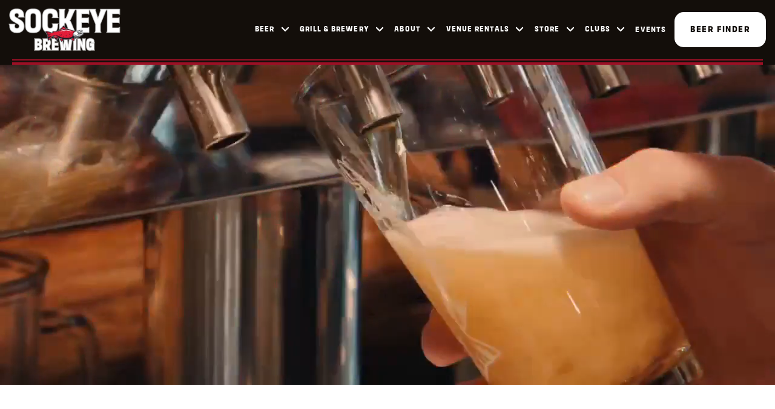

--- FILE ---
content_type: text/html
request_url: https://www.sockeyebrew.com/
body_size: 6783
content:
<!DOCTYPE html><!-- Last Published: Wed Dec 17 2025 22:51:53 GMT+0000 (Coordinated Universal Time) --><html data-wf-domain="www.sockeyebrew.com" data-wf-page="654d18dde784c1e253d754a3" data-wf-site="6511fb7065aadee39ed627b0" lang="en"><head><meta charset="utf-8"/><title>Sockeye Brewing | Award-Winning Craft Beer | Boise, Idaho</title><meta content="Sockeye Brewing: Award-winning craft brewery and restaurants in Boise, Idaho. Discover top-quality ales and lagers while you #drinklikeafish!" name="description"/><meta content="Sockeye Brewing | Award-Winning Craft Beer | Boise, Idaho" property="og:title"/><meta content="Sockeye Brewing: Award-winning craft brewery and restaurants in Boise, Idaho. Discover top-quality ales and lagers while you #drinklikeafish!" property="og:description"/><meta content="https://cdn.prod.website-files.com/6511fb7065aadee39ed627b0/652971c21c6a8cb7a5c98c0a_Sockeye%20Brewing%20_%20Logo-01.jpg" property="og:image"/><meta content="Sockeye Brewing | Award-Winning Craft Beer | Boise, Idaho" property="twitter:title"/><meta content="Sockeye Brewing: Award-winning craft brewery and restaurants in Boise, Idaho. Discover top-quality ales and lagers while you #drinklikeafish!" property="twitter:description"/><meta content="https://cdn.prod.website-files.com/6511fb7065aadee39ed627b0/652971c21c6a8cb7a5c98c0a_Sockeye%20Brewing%20_%20Logo-01.jpg" property="twitter:image"/><meta property="og:type" content="website"/><meta content="summary_large_image" name="twitter:card"/><meta content="width=device-width, initial-scale=1" name="viewport"/><link href="https://cdn.prod.website-files.com/6511fb7065aadee39ed627b0/css/sockeye.webflow.shared.289d1c6ab.min.css" rel="stylesheet" type="text/css"/><link href="https://fonts.googleapis.com" rel="preconnect"/><link href="https://fonts.gstatic.com" rel="preconnect" crossorigin="anonymous"/><script src="https://ajax.googleapis.com/ajax/libs/webfont/1.6.26/webfont.js" type="text/javascript"></script><script type="text/javascript">WebFont.load({  google: {    families: ["DM Sans:regular,500,700"]  }});</script><script src="https://use.typekit.net/ewm4wyu.js" type="text/javascript"></script><script type="text/javascript">try{Typekit.load();}catch(e){}</script><script type="text/javascript">!function(o,c){var n=c.documentElement,t=" w-mod-";n.className+=t+"js",("ontouchstart"in o||o.DocumentTouch&&c instanceof DocumentTouch)&&(n.className+=t+"touch")}(window,document);</script><link href="https://cdn.prod.website-files.com/6511fb7065aadee39ed627b0/653024274dc27cd643eb8af7_Sockeye-Favicon.png" rel="shortcut icon" type="image/x-icon"/><link href="https://cdn.prod.website-files.com/6511fb7065aadee39ed627b0/6530243031dfa4d287eeee22_Sockeye-Webclip.png" rel="apple-touch-icon"/><link href="https://www.sockeyebrew.com" rel="canonical"/><script async="" src="https://www.googletagmanager.com/gtag/js?id=G-9Y44N6TNPY"></script><script type="text/javascript">window.dataLayer = window.dataLayer || [];function gtag(){dataLayer.push(arguments);}gtag('set', 'developer_id.dZGVlNj', true);gtag('js', new Date());gtag('config', 'G-9Y44N6TNPY');</script><!-- Google tag (gtag.js) -->
<script async src="https://www.googletagmanager.com/gtag/js?id=G-TKYNCB3FQ7"></script>
<script>
  window.dataLayer = window.dataLayer || [];
  function gtag(){dataLayer.push(arguments);}
  gtag('js', new Date());

  gtag('config', 'G-TKYNCB3FQ7');
</script><script type="text/javascript">window.__WEBFLOW_CURRENCY_SETTINGS = {"currencyCode":"USD","symbol":"$","decimal":".","fractionDigits":2,"group":",","template":"{{wf {\"path\":\"symbol\",\"type\":\"PlainText\"} }} {{wf {\"path\":\"amount\",\"type\":\"CommercePrice\"} }} {{wf {\"path\":\"currencyCode\",\"type\":\"PlainText\"} }}","hideDecimalForWholeNumbers":false};</script></head><body class="body-2"><div class="page-wrapper"><div data-w-id="6344f621-213c-9f42-a079-9f12f751fe9f" data-animation="default" data-collapse="medium" data-duration="400" data-easing="ease" data-easing2="ease" role="banner" class="header-wrapper w-nav"><div class="pd-top-bottom-10px"><div class="header-content-wrapper"><a href="/" aria-current="page" class="header-logo-link max-w-180px-mbl w-nav-brand w--current"><img src="https://cdn.prod.website-files.com/6511fb7065aadee39ed627b0/65ca843a51ae8fbb81c95954_Sockeye-Brewing_Logo_Light.png" alt="" width="256" class="image"/></a><div class="header-links-container"><nav role="navigation" class="header-nav-menu-wrapper w-nav-menu"><ul role="list" class="header-nav-menu-list"><li class="header-nav-list-item"><div data-hover="true" data-delay="0" class="dropdown-wrapper w-dropdown"><div class="dropdown-toggle white black---tablet w-dropdown-toggle"><div class="text-block-3">beer</div><div class="line-rounded-icon dropdown-arrow"></div></div><nav class="dropdown-column-wrapper w-dropdown-list"><div class="beer-dropdown"><div class="w-layout-grid grid-1-column dropdown-link-column"><a href="/beer" id="w-node-eb7ad2c3-ea89-c20d-5b2b-0f33d57cb919-f751fe9f" class="dropdown-link black w-dropdown-link">ALL BEERS</a></div></div></nav></div></li><li class="header-nav-list-item"><div data-hover="true" data-delay="0" class="dropdown-wrapper w-dropdown"><div class="dropdown-toggle white black---tablet w-dropdown-toggle"><div class="text-block-3">Grill &amp; Brewery</div><div class="line-rounded-icon dropdown-arrow"></div></div><nav class="dropdown-column-wrapper w-dropdown-list"><div class="other-dropdown"><div class="w-layout-grid grid-2-columns dropdown-grid-main"><div id="w-node-eb7ad2c3-ea89-c20d-5b2b-0f33d57cb93a-f751fe9f"><div class="text-100-uppercase dropdown-title">Grill &amp; Brewery</div><div class="w-layout-grid grid-1-column dropdown-link-column"><a href="/fairview/details" class="dropdown-link black w-dropdown-link">location details</a><a href="/fairview/grill-brewery-menu" class="dropdown-link black w-dropdown-link">food menu</a><a href="https://www.sockeyebrew.com/fairview/grill-brewery-menu#taplist-fv" class="dropdown-link black w-dropdown-link">beer menu</a><a href="/fairview/the-trolley-private-events" class="dropdown-link black w-dropdown-link">private Parties (TROLLEY)</a><a href="/fairview/the-warehouse-private-events" class="dropdown-link black w-dropdown-link">private Parties (Warehouse)</a></div></div></div></div></nav></div></li><li class="header-nav-list-item"><div data-hover="true" data-delay="0" class="dropdown-wrapper w-dropdown"><div class="dropdown-toggle white black---tablet w-dropdown-toggle"><div class="text-block-5">ABOUT</div><div class="line-rounded-icon dropdown-arrow"></div></div><nav class="dropdown-column-wrapper w-dropdown-list"><div class="other-dropdown"><div class="w-layout-grid grid-2-columns dropdown-grid-main"><div id="w-node-_42150dda-9f7c-3255-a4b1-c0b9b59b8ab7-f751fe9f"><div class="text-100-uppercase dropdown-title">the sockeye way</div><div class="w-layout-grid grid-1-column dropdown-link-column"><a href="/about" class="dropdown-link black w-dropdown-link">about us</a><a href="/brand-assets" class="dropdown-link black w-dropdown-link">BRAND ASSETS</a><a href="https://untappd.com/SockeyeBrew" target="_blank" class="dropdown-link black w-dropdown-link">untappd PROFILE</a><a href="/store" class="dropdown-link dropdown-more-webflow-link w-dropdown-link">Store</a></div></div><div id="w-node-_42150dda-9f7c-3255-a4b1-c0b9b59b8ac9-f751fe9f"><div class="text-100-uppercase dropdown-title">contact</div><div class="w-layout-grid grid-1-column dropdown-link-column"><a href="/contact" class="dropdown-link black w-dropdown-link">contact us</a><a href="/careers" class="dropdown-link black w-dropdown-link">careers</a><a href="/contact" class="dropdown-link black w-dropdown-link">donation request</a></div></div></div></div></nav></div></li><li class="header-nav-list-item"><div data-hover="true" data-delay="0" class="dropdown-wrapper w-dropdown"><div class="dropdown-toggle white black---tablet w-dropdown-toggle"><a href="/private-parties-events" class="menu-dropdown-link w-inline-block"><div class="text-block-3">Venue Rentals</div><div class="line-rounded-icon dropdown-arrow"></div></a></div><nav class="dropdown-column-wrapper w-dropdown-list"><div class="beer-dropdown"><div class="w-layout-grid grid-1-column dropdown-link-column"><a href="/fairview/alehouse-private-events" id="w-node-_2d9684df-8a84-b4df-4f4f-7f080ed2bd65-f751fe9f" class="dropdown-link black w-dropdown-link">Alehouse</a><a href="/fairview/the-warehouse-private-events" id="w-node-_8454d84e-bec0-a9df-09ea-be77be72bd84-f751fe9f" class="dropdown-link black w-dropdown-link">Warehouse</a><a href="/fairview/the-trolley-private-events" id="w-node-c560608a-74b4-3c76-7b73-3358fc1e986d-f751fe9f" class="dropdown-link black w-dropdown-link">Trolley</a></div></div></nav></div></li><li class="header-nav-list-item"><div data-hover="true" data-delay="0" class="dropdown-wrapper w-dropdown"><div class="dropdown-toggle white black---tablet w-dropdown-toggle"><a href="/store" class="menu-dropdown-link w-inline-block"><div class="text-block-3">Store</div><div class="line-rounded-icon dropdown-arrow"></div></a></div><nav class="dropdown-column-wrapper w-dropdown-list"><div class="beer-dropdown"><div class="w-layout-grid grid-1-column dropdown-link-column"><a href="https://www.toasttab.com/sockeye/giftcards" id="w-node-_8b8902e9-2d54-4a42-bd44-5cf5cd5ec151-f751fe9f" target="_blank" class="dropdown-link black w-dropdown-link">Gift Cards</a></div></div></nav></div></li><li class="header-nav-list-item"><div data-hover="true" data-delay="0" class="dropdown-wrapper w-dropdown"><div class="dropdown-toggle white black---tablet w-dropdown-toggle"><a href="/brew-club" class="menu-dropdown-link w-inline-block"><div class="text-block-3">Clubs</div><div class="line-rounded-icon dropdown-arrow"></div></a></div><nav class="dropdown-column-wrapper w-dropdown-list"><div class="beer-dropdown"><div class="w-layout-grid grid-1-column dropdown-link-column"><a href="/chronicles" id="w-node-_5e1fb59d-1777-58a2-edec-329f0159f1f1-f751fe9f" class="dropdown-link black w-dropdown-link">Chronicles Membership</a></div></div></nav></div></li><li class="header-nav-list-item"><a href="#events" class="text-block-3">Events</a></li></ul></nav><a href="/beer-finder" class="btn-primary white small header-btn-hidde-on-mb w-button">beer finder</a><div data-w-id="6344f621-213c-9f42-a079-9f12f751fecd" class="hamburger-menu-wrapper w-nav-button"><div class="hamburger-menu-bar top white"></div><div class="hamburger-menu-bar bottom white"></div></div></div></div></div><div class="container-default w-container"><div class="border-top-color-neutral-100"></div><div class="border-top-color-neutral-100-copy"></div></div></div><section class="home-section hero-main-bg-copy"><div data-poster-url="https://cdn.prod.website-files.com/6511fb7065aadee39ed627b0%2F667477ef3e4ff1eb6a3de807_SOCKEYE%20BREWING-30%20SECOND%20SPOT-poster-00001.jpg" data-video-urls="https://cdn.prod.website-files.com/6511fb7065aadee39ed627b0%2F667477ef3e4ff1eb6a3de807_SOCKEYE%20BREWING-30%20SECOND%20SPOT-transcode.mp4,https://cdn.prod.website-files.com/6511fb7065aadee39ed627b0%2F667477ef3e4ff1eb6a3de807_SOCKEYE%20BREWING-30%20SECOND%20SPOT-transcode.webm" data-autoplay="true" data-loop="true" data-wf-ignore="true" class="background-video w-background-video w-background-video-atom"><video id="22c1c10f-1b91-7a9f-612d-a202cd132981-video" autoplay="" loop="" style="background-image:url(&quot;https://cdn.prod.website-files.com/6511fb7065aadee39ed627b0%2F667477ef3e4ff1eb6a3de807_SOCKEYE%20BREWING-30%20SECOND%20SPOT-poster-00001.jpg&quot;)" muted="" playsinline="" data-wf-ignore="true" data-object-fit="cover"><source src="https://cdn.prod.website-files.com/6511fb7065aadee39ed627b0%2F667477ef3e4ff1eb6a3de807_SOCKEYE%20BREWING-30%20SECOND%20SPOT-transcode.mp4" data-wf-ignore="true"/><source src="https://cdn.prod.website-files.com/6511fb7065aadee39ed627b0%2F667477ef3e4ff1eb6a3de807_SOCKEYE%20BREWING-30%20SECOND%20SPOT-transcode.webm" data-wf-ignore="true"/></video></div></section><section class="section top-180px bottom-120px"><div class="container-default w-container"><div class="mg-bottom-34px"><div class="position-relative---z-index-1"><div data-w-id="208d1ad2-0f0b-c4ab-8447-b852f62b2bfb" style="opacity:0;-webkit-transform:translate3d(0, 0, 0) scale3d(0.92, 0.92, 1) rotateX(0) rotateY(0) rotateZ(0) skew(0, 0);-moz-transform:translate3d(0, 0, 0) scale3d(0.92, 0.92, 1) rotateX(0) rotateY(0) rotateZ(0) skew(0, 0);-ms-transform:translate3d(0, 0, 0) scale3d(0.92, 0.92, 1) rotateX(0) rotateY(0) rotateZ(0) skew(0, 0);transform:translate3d(0, 0, 0) scale3d(0.92, 0.92, 1) rotateX(0) rotateY(0) rotateZ(0) skew(0, 0)" class="flex---title-box gap-row-16px"><div class="inner-container _600px _100-tablet"><div class="right-subtitle">#drinklikeafish</div><h1 class="display-2-copy mg-bottom-0"><span class="text-span-25">Craft beer</span> born in the heart of idaho&#x27;s TREASURE VALLEY</h1><p class="color-neutral-700 mg-bottom-0">Brewing award-winning ales and lagers in Boise, Idaho since 1996, yet our journey is far from over. At Sockeye Brewing, we&#x27;re perpetually driven by innovation, fueled by creative thinking, and unwavering in our devotion to the craft of beer.</p></div></div></div></div><div class="position-relative---z-index-1"><div class="w-layout-grid grid---coffe-x-gallery"><div id="w-node-cfd78f05-7df1-b167-7cf3-17fc5abe0a0f-53d754a3" class="coffe-x-gallery---card-one"><img class="fit-cover" src="https://cdn.prod.website-files.com/6511fb7065aadee39ed627b0/65162b0543a62b395bd9f8a8_Sockeye-Cans.png" width="1213" alt="Dagger Falls IPA front and center" style="opacity:0;-webkit-transform:translate3d(0, 0, 0) scale3d(0.92, 0.92, 1) rotateX(0) rotateY(0) rotateZ(0) skew(0, 0);-moz-transform:translate3d(0, 0, 0) scale3d(0.92, 0.92, 1) rotateX(0) rotateY(0) rotateZ(0) skew(0, 0);-ms-transform:translate3d(0, 0, 0) scale3d(0.92, 0.92, 1) rotateX(0) rotateY(0) rotateZ(0) skew(0, 0);transform:translate3d(0, 0, 0) scale3d(0.92, 0.92, 1) rotateX(0) rotateY(0) rotateZ(0) skew(0, 0)" sizes="(max-width: 767px) 100vw, (max-width: 991px) 95vw, 940px" data-w-id="2090414c-0249-9bf0-1fe4-b6f49b6aba57" srcset="https://cdn.prod.website-files.com/6511fb7065aadee39ed627b0/65162b0543a62b395bd9f8a8_Sockeye-Cans-p-500.png 500w, https://cdn.prod.website-files.com/6511fb7065aadee39ed627b0/65162b0543a62b395bd9f8a8_Sockeye-Cans-p-800.png 800w, https://cdn.prod.website-files.com/6511fb7065aadee39ed627b0/65162b0543a62b395bd9f8a8_Sockeye-Cans.png 1000w"/></div><div id="w-node-_747ba9e9-90ba-0208-9f95-1f938fce56db-53d754a3" class="coffe-x-gallery---card-two"><img src="https://cdn.prod.website-files.com/6511fb7065aadee39ed627b0/651ee149079423d2643a6aa5_Apple%20Maps%204.png" alt="Cans of Winterfest Seasonal with a glass sitting next to them." style="opacity:0;-webkit-transform:translate3d(0, 0, 0) scale3d(0.92, 0.92, 1) rotateX(0) rotateY(0) rotateZ(0) skew(0, 0);-moz-transform:translate3d(0, 0, 0) scale3d(0.92, 0.92, 1) rotateX(0) rotateY(0) rotateZ(0) skew(0, 0);-ms-transform:translate3d(0, 0, 0) scale3d(0.92, 0.92, 1) rotateX(0) rotateY(0) rotateZ(0) skew(0, 0);transform:translate3d(0, 0, 0) scale3d(0.92, 0.92, 1) rotateX(0) rotateY(0) rotateZ(0) skew(0, 0)" data-w-id="6a021402-cc30-1e5c-7744-2b393314045a" class="fit-cover"/></div><div id="w-node-_509e0a60-58c9-82f7-4ee0-945e16212d13-53d754a3" class="coffe-x-gallery---card-three"><img src="https://cdn.prod.website-files.com/6511fb7065aadee39ed627b0/65162b1b21aee147587cdfdc_Dagger%20Falls%20IPA%20Canning_Home.jpg" alt="Cans loading into an automated canning line" style="opacity:0;-webkit-transform:translate3d(0, 0, 0) scale3d(0.92, 0.92, 1) rotateX(0) rotateY(0) rotateZ(0) skew(0, 0);-moz-transform:translate3d(0, 0, 0) scale3d(0.92, 0.92, 1) rotateX(0) rotateY(0) rotateZ(0) skew(0, 0);-ms-transform:translate3d(0, 0, 0) scale3d(0.92, 0.92, 1) rotateX(0) rotateY(0) rotateZ(0) skew(0, 0);transform:translate3d(0, 0, 0) scale3d(0.92, 0.92, 1) rotateX(0) rotateY(0) rotateZ(0) skew(0, 0)" data-w-id="85516950-3aed-a656-3e14-d870ef7d3f36" class="fit-cover"/></div><div id="w-node-_6716b16f-ca4e-a78e-768e-5cf68d44c28d-53d754a3" class="coffe-x-gallery---card-four"><img src="https://cdn.prod.website-files.com/6511fb7065aadee39ed627b0/65162b1b62553f7f1a19d576_Sockeye-Grill-and-Brewery.jpg" alt="Sockeye Grill &amp; Brewery located in Boise, Idaho" style="opacity:0;-webkit-transform:translate3d(0, 0, 0) scale3d(0.92, 0.92, 1) rotateX(0) rotateY(0) rotateZ(0) skew(0, 0);-moz-transform:translate3d(0, 0, 0) scale3d(0.92, 0.92, 1) rotateX(0) rotateY(0) rotateZ(0) skew(0, 0);-ms-transform:translate3d(0, 0, 0) scale3d(0.92, 0.92, 1) rotateX(0) rotateY(0) rotateZ(0) skew(0, 0);transform:translate3d(0, 0, 0) scale3d(0.92, 0.92, 1) rotateX(0) rotateY(0) rotateZ(0) skew(0, 0)" data-w-id="c4d0ed30-ebb9-8afa-ff9e-64774b325a9b" class="fit-cover"/></div><div id="w-node-ae434d05-70ce-cb81-d2f7-8c39a17f059d-53d754a3" class="coffe-x-gallery---card-five"><img src="https://cdn.prod.website-files.com/6511fb7065aadee39ed627b0/65162b1adf32f02c500dbefc_Brewing%20Home%20Slider.jpg" alt="Idaho Handcrafted engraved on custom brewing equipment" style="opacity:0;-webkit-transform:translate3d(0, 0, 0) scale3d(0.92, 0.92, 1) rotateX(0) rotateY(0) rotateZ(0) skew(0, 0);-moz-transform:translate3d(0, 0, 0) scale3d(0.92, 0.92, 1) rotateX(0) rotateY(0) rotateZ(0) skew(0, 0);-ms-transform:translate3d(0, 0, 0) scale3d(0.92, 0.92, 1) rotateX(0) rotateY(0) rotateZ(0) skew(0, 0);transform:translate3d(0, 0, 0) scale3d(0.92, 0.92, 1) rotateX(0) rotateY(0) rotateZ(0) skew(0, 0)" data-w-id="aae94dad-21d0-b757-3c92-933ce198526a" class="fit-cover"/></div></div></div></div><div class="container-default w-container"><div class="mg-bottom-40px"><div class="inner-container _690px center"><div class="position-relative---z-index-1"><h2 data-w-id="da0e3f55-0d28-6029-5156-7ab163313901" style="opacity:0;-webkit-transform:translate3d(0, 0, 0) scale3d(0.92, 0.92, 1) rotateX(0) rotateY(0) rotateZ(0) skew(0, 0);-moz-transform:translate3d(0, 0, 0) scale3d(0.92, 0.92, 1) rotateX(0) rotateY(0) rotateZ(0) skew(0, 0);-ms-transform:translate3d(0, 0, 0) scale3d(0.92, 0.92, 1) rotateX(0) rotateY(0) rotateZ(0) skew(0, 0);transform:translate3d(0, 0, 0) scale3d(0.92, 0.92, 1) rotateX(0) rotateY(0) rotateZ(0) skew(0, 0)" class="display-2-copy text-center-copy mg-bottom-0-copy"><span class="text-span-3">GREAT BEER</span> IS ALWAYS BETTER WITH FRIENDS</h2></div></div><img src="https://cdn.prod.website-files.com/6511fb7065aadee39ed627b0/651d91041ac303b66bc2bae5_Topo%20Pattern_SVG_SockeyeBrewing.svg" alt="" style="opacity:0" data-w-id="b2592d14-5b33-5086-c0bf-6175f3e1b609" class="floating-item coffee-plant-about-us-location"/></div><div class="w-layout-grid grid-3-columns _1-col-tablet gap-row-48px"><div id="w-node-_2615826d-948f-0b18-0298-3cab260228f1-53d754a3" data-w-id="2615826d-948f-0b18-0298-3cab260228f1" style="opacity:0;-webkit-transform:translate3d(0, 0, 0) scale3d(0.92, 0.92, 1) rotateX(0) rotateY(0) rotateZ(0) skew(0, 0);-moz-transform:translate3d(0, 0, 0) scale3d(0.92, 0.92, 1) rotateX(0) rotateY(0) rotateZ(0) skew(0, 0);-ms-transform:translate3d(0, 0, 0) scale3d(0.92, 0.92, 1) rotateX(0) rotateY(0) rotateZ(0) skew(0, 0);transform:translate3d(0, 0, 0) scale3d(0.92, 0.92, 1) rotateX(0) rotateY(0) rotateZ(0) skew(0, 0)" class="text-center"><div class="inner-container _362px _500px-tablet"><div class="mg-bottom-32px"><img src="https://cdn.prod.website-files.com/6511fb7065aadee39ed627b0/651d862b7b2ee51eea528575_Keg%20and%20Pint_Home%20Page-01.png" srcset="https://cdn.prod.website-files.com/6511fb7065aadee39ed627b0/651d862b7b2ee51eea528575_Keg%20and%20Pint_Home%20Page-01-p-500.png 500w, https://cdn.prod.website-files.com/6511fb7065aadee39ed627b0/651d862b7b2ee51eea528575_Keg%20and%20Pint_Home%20Page-01-p-800.png 800w, https://cdn.prod.website-files.com/6511fb7065aadee39ed627b0/651d862b7b2ee51eea528575_Keg%20and%20Pint_Home%20Page-01.png 1042w" width="362" sizes="(max-width: 479px) 100vw, 362px" alt="" class="max-w-100px-mbl"/></div><h3 class="display-3 mg-bottom-16px">FIND OUR BEER</h3><p class="color-neutral-700 mg-bottom-0">With our distribution reaching Idaho, Montana, Alaska, and Eastern Oregon, you&#x27;re never too far from savoring a Sockeye brew.<br/>‍</p><div class="w-layout-blockcontainer container-5 w-container"><a href="/beer-finder" target="_blank" class="btn-primary-buffer w-button">find our beer</a></div></div></div><div id="w-node-_43fef796-f40d-aa66-faab-3721c90df385-53d754a3" data-w-id="43fef796-f40d-aa66-faab-3721c90df385" style="opacity:0;-webkit-transform:translate3d(0, 0, 0) scale3d(0.92, 0.92, 1) rotateX(0) rotateY(0) rotateZ(0) skew(0, 0);-moz-transform:translate3d(0, 0, 0) scale3d(0.92, 0.92, 1) rotateX(0) rotateY(0) rotateZ(0) skew(0, 0);-ms-transform:translate3d(0, 0, 0) scale3d(0.92, 0.92, 1) rotateX(0) rotateY(0) rotateZ(0) skew(0, 0);transform:translate3d(0, 0, 0) scale3d(0.92, 0.92, 1) rotateX(0) rotateY(0) rotateZ(0) skew(0, 0)" class="text-center"><div class="inner-container _362px _500px-tablet"><div class="mg-bottom-34px"><img src="https://cdn.prod.website-files.com/6511fb7065aadee39ed627b0/651d86b7af6bdfb56c6fcb25_Plate%20and%20Fork_Home%20Page-01-01.png" srcset="https://cdn.prod.website-files.com/6511fb7065aadee39ed627b0/651d86b7af6bdfb56c6fcb25_Plate%20and%20Fork_Home%20Page-01-01-p-500.png 500w, https://cdn.prod.website-files.com/6511fb7065aadee39ed627b0/651d86b7af6bdfb56c6fcb25_Plate%20and%20Fork_Home%20Page-01-01-p-800.png 800w, https://cdn.prod.website-files.com/6511fb7065aadee39ed627b0/651d86b7af6bdfb56c6fcb25_Plate%20and%20Fork_Home%20Page-01-01.png 1042w" width="420" sizes="(max-width: 479px) 100vw, 420px" alt="" class="max-w-100px-mbl"/></div><h3 class="display-3 mg-bottom-16px">ORDER FOOD</h3><p class="color-neutral-700 mg-bottom-0">Discover our flagship location in Idaho’s Treasure Valley, where we blend classic pub fare with elevated, chef-driven cuisine. Dine in with us or enjoy the convenience of takeout.</p><div class="w-layout-blockcontainer container-5 w-container"><a href="https://order.toasttab.com/online/locations/23302a37-8775-49e5-ae1a-3516589287a1/default" target="_blank" class="btn-primary-buffer-copy w-button">order now</a></div></div></div></div><img src="https://cdn.prod.website-files.com/6511fb7065aadee39ed627b0/651d91041ac303b66bc2bae5_Topo%20Pattern_SVG_SockeyeBrewing.svg" alt="" style="opacity:0" data-w-id="2481f85d-5808-ae0c-4c11-2fff6a7d73ce" class="floating-item coffee-plant-about-us-location"/></div></section><section class="featured-beer-section"><div class="inner-container _690px center"><div class="flex-horizontal position-relative---z-index-1-center"><div data-w-id="63ee7aaa-e778-b92e-9f48-9f96e0873acd" style="opacity:0;-webkit-transform:translate3d(0, 0, 0) scale3d(0.92, 0.92, 1) rotateX(0) rotateY(0) rotateZ(0) skew(0, 0);-moz-transform:translate3d(0, 0, 0) scale3d(0.92, 0.92, 1) rotateX(0) rotateY(0) rotateZ(0) skew(0, 0);-ms-transform:translate3d(0, 0, 0) scale3d(0.92, 0.92, 1) rotateX(0) rotateY(0) rotateZ(0) skew(0, 0);transform:translate3d(0, 0, 0) scale3d(0.92, 0.92, 1) rotateX(0) rotateY(0) rotateZ(0) skew(0, 0)" class="center-sub-copy">what&#x27;s new?</div></div><div class="position-relative---z-index-1-copy"><h2 data-w-id="63ee7aaa-e778-b92e-9f48-9f96e0873ad0" style="opacity:0;-webkit-transform:translate3d(0, 0, 0) scale3d(0.92, 0.92, 1) rotateX(0) rotateY(0) rotateZ(0) skew(0, 0);-moz-transform:translate3d(0, 0, 0) scale3d(0.92, 0.92, 1) rotateX(0) rotateY(0) rotateZ(0) skew(0, 0);-ms-transform:translate3d(0, 0, 0) scale3d(0.92, 0.92, 1) rotateX(0) rotateY(0) rotateZ(0) skew(0, 0);transform:translate3d(0, 0, 0) scale3d(0.92, 0.92, 1) rotateX(0) rotateY(0) rotateZ(0) skew(0, 0)" class="featured-beers-header featured-beers-center mg-bottom-0-copy-copy">featured beers</h2><p class="color-neutral-700-copy mg-bottom-0-copy">We&#x27;re constantly innovating, and these beers are some of our brewers&#x27; latest creations.  Check these out, or click below to learn more about our other offerings!</p></div></div><div class="featured-beers w-dyn-list"><div role="list" class="collection-list-products w-dyn-items"><div role="listitem" class="collection-item-3 w-dyn-item"><a href="/beers/cup-of-soup-sockeye" class="link-block w-inline-block"><img width="513" loading="lazy" alt="" src="https://cdn.prod.website-files.com/6511fb7065aadee39ed628ad/6945c6544dc6d0e6a9b11250_Cup%20of%20Soup.png" class="image-2"/></a></div><div role="listitem" class="collection-item-3 w-dyn-item"><a href="/beers/fresh-hop-double-dagger" class="link-block w-inline-block"><img width="513" loading="lazy" alt="" src="https://cdn.prod.website-files.com/6511fb7065aadee39ed628ad/68f7fcf9f2f6219941091d6c_Small%20Night%20In%20(4).png" class="image-2"/></a></div><div role="listitem" class="collection-item-3 w-dyn-item"><a href="/beers/small-night-in" class="link-block w-inline-block"><img width="513" loading="lazy" alt="" src="https://cdn.prod.website-files.com/6511fb7065aadee39ed628ad/68f7fc1377e350a08920a732_Small%20Night%20In%20(3).png" class="image-2"/></a></div><div role="listitem" class="collection-item-3 w-dyn-item"><a href="/beers/lil-cutie-ipa" class="link-block w-inline-block"><img width="513" loading="lazy" alt="" src="https://cdn.prod.website-files.com/6511fb7065aadee39ed628ad/6945c63caaec013d0943f4f2_Lil%20Cutie%20Beer%20%20(3).png" class="image-2"/></a></div></div></div><a href="/beer" class="btn-primary-buffer-copy w-button">view all beers</a></section><div class="section top-120px"></div><section id="EVENTS" class="section"><div class="container-default w-container"><div class="mg-bottom-48px"><div class="position-relative---z-index-1"><div data-w-id="4776de45-c3e6-f43f-6607-19ddb33f525f" style="opacity:0;-webkit-transform:translate3d(0, 0, 0) scale3d(0.92, 0.92, 1) rotateX(0) rotateY(0) rotateZ(0) skew(0, 0);-moz-transform:translate3d(0, 0, 0) scale3d(0.92, 0.92, 1) rotateX(0) rotateY(0) rotateZ(0) skew(0, 0);-ms-transform:translate3d(0, 0, 0) scale3d(0.92, 0.92, 1) rotateX(0) rotateY(0) rotateZ(0) skew(0, 0);transform:translate3d(0, 0, 0) scale3d(0.92, 0.92, 1) rotateX(0) rotateY(0) rotateZ(0) skew(0, 0)" class="flex---title-box"><div class="inner-container _600px _400-mbp left"><h2 id="events" class="display-2 mg-bottom-0">sockeye events</h2></div></div><img src="https://cdn.prod.website-files.com/6511fb7065aadee39ed627b0/651d91041ac303b66bc2bae5_Topo%20Pattern_SVG_SockeyeBrewing.svg" alt="" style="opacity:0" data-w-id="4776de45-c3e6-f43f-6607-19ddb33f526a" class="floating-item our-blog-image---coffeebean-up-left"/></div></div><div class="calendar-section"><div class="container-10"></div><div class="w-embed w-script"><script src="https://static.elfsight.com/platform/platform.js" data-use-service-core defer></script>
<div class="elfsight-app-7db10019-e02a-4c2f-898d-84981ba9e29f" data-elfsight-app-lazy></div></div></div></div></section></div><div style="background-color:rgb(146,138,130)" class="transition"><div class="transition-content"><div style="filter:invert(100%)" class="flex-vertical transition-logo"><div class="mg-bottom-22px"><img src="https://cdn.prod.website-files.com/6511fb7065aadee39ed627b0/651627af6fb9882d90a48757_Sockeye-wordmark-black.png" alt="" class="transition-image"/></div></div><div class="mg-top-24px"><div data-w-id="72e1c0cd-9c11-ddae-aac5-cb9ae5acf074" class="flex-horizontal gap-column-24px"><img src="https://cdn.prod.website-files.com/6511fb7065aadee39ed627b0/651627f521aee14758797cc0_Sockeye-fish-black-transition.png" alt="" style="-webkit-transform:translate3d(0, 0, 0) scale3d(0, 0, 1) rotateX(0) rotateY(0) rotateZ(0) skew(0, 0);-moz-transform:translate3d(0, 0, 0) scale3d(0, 0, 1) rotateX(0) rotateY(0) rotateZ(0) skew(0, 0);-ms-transform:translate3d(0, 0, 0) scale3d(0, 0, 1) rotateX(0) rotateY(0) rotateZ(0) skew(0, 0);transform:translate3d(0, 0, 0) scale3d(0, 0, 1) rotateX(0) rotateY(0) rotateZ(0) skew(0, 0);filter:invert(100%)" class="loading-image---coffeebeans _01"/><img src="https://cdn.prod.website-files.com/6511fb7065aadee39ed627b0/651627f521aee14758797cc0_Sockeye-fish-black-transition.png" alt="" style="-webkit-transform:translate3d(0, 0, 0) scale3d(0, 0, 1) rotateX(0) rotateY(0) rotateZ(0) skew(0, 0);-moz-transform:translate3d(0, 0, 0) scale3d(0, 0, 1) rotateX(0) rotateY(0) rotateZ(0) skew(0, 0);-ms-transform:translate3d(0, 0, 0) scale3d(0, 0, 1) rotateX(0) rotateY(0) rotateZ(0) skew(0, 0);transform:translate3d(0, 0, 0) scale3d(0, 0, 1) rotateX(0) rotateY(0) rotateZ(0) skew(0, 0);filter:invert(100%)" class="loading-image---coffeebeans _02"/><img src="https://cdn.prod.website-files.com/6511fb7065aadee39ed627b0/651627f521aee14758797cc0_Sockeye-fish-black-transition.png" alt="" style="-webkit-transform:translate3d(0, 0, 0) scale3d(0, 0, 1) rotateX(0) rotateY(0) rotateZ(0) skew(0, 0);-moz-transform:translate3d(0, 0, 0) scale3d(0, 0, 1) rotateX(0) rotateY(0) rotateZ(0) skew(0, 0);-ms-transform:translate3d(0, 0, 0) scale3d(0, 0, 1) rotateX(0) rotateY(0) rotateZ(0) skew(0, 0);transform:translate3d(0, 0, 0) scale3d(0, 0, 1) rotateX(0) rotateY(0) rotateZ(0) skew(0, 0);filter:invert(100%)" class="loading-image---coffeebeans _03"/><img src="https://cdn.prod.website-files.com/6511fb7065aadee39ed627b0/651627f521aee14758797cc0_Sockeye-fish-black-transition.png" alt="" style="-webkit-transform:translate3d(0, 0, 0) scale3d(0, 0, 1) rotateX(0) rotateY(0) rotateZ(0) skew(0, 0);-moz-transform:translate3d(0, 0, 0) scale3d(0, 0, 1) rotateX(0) rotateY(0) rotateZ(0) skew(0, 0);-ms-transform:translate3d(0, 0, 0) scale3d(0, 0, 1) rotateX(0) rotateY(0) rotateZ(0) skew(0, 0);transform:translate3d(0, 0, 0) scale3d(0, 0, 1) rotateX(0) rotateY(0) rotateZ(0) skew(0, 0);filter:invert(100%)" class="loading-image---coffeebeans _04"/></div></div></div></div><div class="loading-bar-wrapper"><div class="loading-bar"></div></div><script src="https://d3e54v103j8qbb.cloudfront.net/js/jquery-3.5.1.min.dc5e7f18c8.js?site=6511fb7065aadee39ed627b0" type="text/javascript" integrity="sha256-9/aliU8dGd2tb6OSsuzixeV4y/faTqgFtohetphbbj0=" crossorigin="anonymous"></script><script src="https://cdn.prod.website-files.com/6511fb7065aadee39ed627b0/js/webflow.schunk.f6992554f60f1a9f.js" type="text/javascript"></script><script src="https://cdn.prod.website-files.com/6511fb7065aadee39ed627b0/js/webflow.schunk.b6232f5cc3d53d23.js" type="text/javascript"></script><script src="https://cdn.prod.website-files.com/6511fb7065aadee39ed627b0/js/webflow.045cba6b.c94a6ccbd082863d.js" type="text/javascript"></script></body></html>

--- FILE ---
content_type: text/css
request_url: https://cdn.prod.website-files.com/6511fb7065aadee39ed627b0/css/sockeye.webflow.shared.289d1c6ab.min.css
body_size: 64271
content:
html{-webkit-text-size-adjust:100%;-ms-text-size-adjust:100%;font-family:sans-serif}body{margin:0}article,aside,details,figcaption,figure,footer,header,hgroup,main,menu,nav,section,summary{display:block}audio,canvas,progress,video{vertical-align:baseline;display:inline-block}audio:not([controls]){height:0;display:none}[hidden],template{display:none}a{background-color:#0000}a:active,a:hover{outline:0}abbr[title]{border-bottom:1px dotted}b,strong{font-weight:700}dfn{font-style:italic}h1{margin:.67em 0;font-size:2em}mark{color:#000;background:#ff0}small{font-size:80%}sub,sup{vertical-align:baseline;font-size:75%;line-height:0;position:relative}sup{top:-.5em}sub{bottom:-.25em}img{border:0}svg:not(:root){overflow:hidden}hr{box-sizing:content-box;height:0}pre{overflow:auto}code,kbd,pre,samp{font-family:monospace;font-size:1em}button,input,optgroup,select,textarea{color:inherit;font:inherit;margin:0}button{overflow:visible}button,select{text-transform:none}button,html input[type=button],input[type=reset]{-webkit-appearance:button;cursor:pointer}button[disabled],html input[disabled]{cursor:default}button::-moz-focus-inner,input::-moz-focus-inner{border:0;padding:0}input{line-height:normal}input[type=checkbox],input[type=radio]{box-sizing:border-box;padding:0}input[type=number]::-webkit-inner-spin-button,input[type=number]::-webkit-outer-spin-button{height:auto}input[type=search]{-webkit-appearance:none}input[type=search]::-webkit-search-cancel-button,input[type=search]::-webkit-search-decoration{-webkit-appearance:none}legend{border:0;padding:0}textarea{overflow:auto}optgroup{font-weight:700}table{border-collapse:collapse;border-spacing:0}td,th{padding:0}@font-face{font-family:webflow-icons;src:url([data-uri])format("truetype");font-weight:400;font-style:normal}[class^=w-icon-],[class*=\ w-icon-]{speak:none;font-variant:normal;text-transform:none;-webkit-font-smoothing:antialiased;-moz-osx-font-smoothing:grayscale;font-style:normal;font-weight:400;line-height:1;font-family:webflow-icons!important}.w-icon-slider-right:before{content:""}.w-icon-slider-left:before{content:""}.w-icon-nav-menu:before{content:""}.w-icon-arrow-down:before,.w-icon-dropdown-toggle:before{content:""}.w-icon-file-upload-remove:before{content:""}.w-icon-file-upload-icon:before{content:""}*{box-sizing:border-box}html{height:100%}body{color:#333;background-color:#fff;min-height:100%;margin:0;font-family:Arial,sans-serif;font-size:14px;line-height:20px}img{vertical-align:middle;max-width:100%;display:inline-block}html.w-mod-touch *{background-attachment:scroll!important}.w-block{display:block}.w-inline-block{max-width:100%;display:inline-block}.w-clearfix:before,.w-clearfix:after{content:" ";grid-area:1/1/2/2;display:table}.w-clearfix:after{clear:both}.w-hidden{display:none}.w-button{color:#fff;line-height:inherit;cursor:pointer;background-color:#3898ec;border:0;border-radius:0;padding:9px 15px;text-decoration:none;display:inline-block}input.w-button{-webkit-appearance:button}html[data-w-dynpage] [data-w-cloak]{color:#0000!important}.w-code-block{margin:unset}pre.w-code-block code{all:inherit}.w-optimization{display:contents}.w-webflow-badge,.w-webflow-badge>img{box-sizing:unset;width:unset;height:unset;max-height:unset;max-width:unset;min-height:unset;min-width:unset;margin:unset;padding:unset;float:unset;clear:unset;border:unset;border-radius:unset;background:unset;background-image:unset;background-position:unset;background-size:unset;background-repeat:unset;background-origin:unset;background-clip:unset;background-attachment:unset;background-color:unset;box-shadow:unset;transform:unset;direction:unset;font-family:unset;font-weight:unset;color:unset;font-size:unset;line-height:unset;font-style:unset;font-variant:unset;text-align:unset;letter-spacing:unset;-webkit-text-decoration:unset;text-decoration:unset;text-indent:unset;text-transform:unset;list-style-type:unset;text-shadow:unset;vertical-align:unset;cursor:unset;white-space:unset;word-break:unset;word-spacing:unset;word-wrap:unset;transition:unset}.w-webflow-badge{white-space:nowrap;cursor:pointer;box-shadow:0 0 0 1px #0000001a,0 1px 3px #0000001a;visibility:visible!important;opacity:1!important;z-index:2147483647!important;color:#aaadb0!important;overflow:unset!important;background-color:#fff!important;border-radius:3px!important;width:auto!important;height:auto!important;margin:0!important;padding:6px!important;font-size:12px!important;line-height:14px!important;text-decoration:none!important;display:inline-block!important;position:fixed!important;inset:auto 12px 12px auto!important;transform:none!important}.w-webflow-badge>img{position:unset;visibility:unset!important;opacity:1!important;vertical-align:middle!important;display:inline-block!important}h1,h2,h3,h4,h5,h6{margin-bottom:10px;font-weight:700}h1{margin-top:20px;font-size:38px;line-height:44px}h2{margin-top:20px;font-size:32px;line-height:36px}h3{margin-top:20px;font-size:24px;line-height:30px}h4{margin-top:10px;font-size:18px;line-height:24px}h5{margin-top:10px;font-size:14px;line-height:20px}h6{margin-top:10px;font-size:12px;line-height:18px}p{margin-top:0;margin-bottom:10px}blockquote{border-left:5px solid #e2e2e2;margin:0 0 10px;padding:10px 20px;font-size:18px;line-height:22px}figure{margin:0 0 10px}ul,ol{margin-top:0;margin-bottom:10px;padding-left:40px}.w-list-unstyled{padding-left:0;list-style:none}.w-embed:before,.w-embed:after{content:" ";grid-area:1/1/2/2;display:table}.w-embed:after{clear:both}.w-video{width:100%;padding:0;position:relative}.w-video iframe,.w-video object,.w-video embed{border:none;width:100%;height:100%;position:absolute;top:0;left:0}fieldset{border:0;margin:0;padding:0}button,[type=button],[type=reset]{cursor:pointer;-webkit-appearance:button;border:0}.w-form{margin:0 0 15px}.w-form-done{text-align:center;background-color:#ddd;padding:20px;display:none}.w-form-fail{background-color:#ffdede;margin-top:10px;padding:10px;display:none}label{margin-bottom:5px;font-weight:700;display:block}.w-input,.w-select{color:#333;vertical-align:middle;background-color:#fff;border:1px solid #ccc;width:100%;height:38px;margin-bottom:10px;padding:8px 12px;font-size:14px;line-height:1.42857;display:block}.w-input::placeholder,.w-select::placeholder{color:#999}.w-input:focus,.w-select:focus{border-color:#3898ec;outline:0}.w-input[disabled],.w-select[disabled],.w-input[readonly],.w-select[readonly],fieldset[disabled] .w-input,fieldset[disabled] .w-select{cursor:not-allowed}.w-input[disabled]:not(.w-input-disabled),.w-select[disabled]:not(.w-input-disabled),.w-input[readonly],.w-select[readonly],fieldset[disabled]:not(.w-input-disabled) .w-input,fieldset[disabled]:not(.w-input-disabled) .w-select{background-color:#eee}textarea.w-input,textarea.w-select{height:auto}.w-select{background-color:#f3f3f3}.w-select[multiple]{height:auto}.w-form-label{cursor:pointer;margin-bottom:0;font-weight:400;display:inline-block}.w-radio{margin-bottom:5px;padding-left:20px;display:block}.w-radio:before,.w-radio:after{content:" ";grid-area:1/1/2/2;display:table}.w-radio:after{clear:both}.w-radio-input{float:left;margin:3px 0 0 -20px;line-height:normal}.w-file-upload{margin-bottom:10px;display:block}.w-file-upload-input{opacity:0;z-index:-100;width:.1px;height:.1px;position:absolute;overflow:hidden}.w-file-upload-default,.w-file-upload-uploading,.w-file-upload-success{color:#333;display:inline-block}.w-file-upload-error{margin-top:10px;display:block}.w-file-upload-default.w-hidden,.w-file-upload-uploading.w-hidden,.w-file-upload-error.w-hidden,.w-file-upload-success.w-hidden{display:none}.w-file-upload-uploading-btn{cursor:pointer;background-color:#fafafa;border:1px solid #ccc;margin:0;padding:8px 12px;font-size:14px;font-weight:400;display:flex}.w-file-upload-file{background-color:#fafafa;border:1px solid #ccc;flex-grow:1;justify-content:space-between;margin:0;padding:8px 9px 8px 11px;display:flex}.w-file-upload-file-name{font-size:14px;font-weight:400;display:block}.w-file-remove-link{cursor:pointer;width:auto;height:auto;margin-top:3px;margin-left:10px;padding:3px;display:block}.w-icon-file-upload-remove{margin:auto;font-size:10px}.w-file-upload-error-msg{color:#ea384c;padding:2px 0;display:inline-block}.w-file-upload-info{padding:0 12px;line-height:38px;display:inline-block}.w-file-upload-label{cursor:pointer;background-color:#fafafa;border:1px solid #ccc;margin:0;padding:8px 12px;font-size:14px;font-weight:400;display:inline-block}.w-icon-file-upload-icon,.w-icon-file-upload-uploading{width:20px;margin-right:8px;display:inline-block}.w-icon-file-upload-uploading{height:20px}.w-container{max-width:940px;margin-left:auto;margin-right:auto}.w-container:before,.w-container:after{content:" ";grid-area:1/1/2/2;display:table}.w-container:after{clear:both}.w-container .w-row{margin-left:-10px;margin-right:-10px}.w-row:before,.w-row:after{content:" ";grid-area:1/1/2/2;display:table}.w-row:after{clear:both}.w-row .w-row{margin-left:0;margin-right:0}.w-col{float:left;width:100%;min-height:1px;padding-left:10px;padding-right:10px;position:relative}.w-col .w-col{padding-left:0;padding-right:0}.w-col-1{width:8.33333%}.w-col-2{width:16.6667%}.w-col-3{width:25%}.w-col-4{width:33.3333%}.w-col-5{width:41.6667%}.w-col-6{width:50%}.w-col-7{width:58.3333%}.w-col-8{width:66.6667%}.w-col-9{width:75%}.w-col-10{width:83.3333%}.w-col-11{width:91.6667%}.w-col-12{width:100%}.w-hidden-main{display:none!important}@media screen and (max-width:991px){.w-container{max-width:728px}.w-hidden-main{display:inherit!important}.w-hidden-medium{display:none!important}.w-col-medium-1{width:8.33333%}.w-col-medium-2{width:16.6667%}.w-col-medium-3{width:25%}.w-col-medium-4{width:33.3333%}.w-col-medium-5{width:41.6667%}.w-col-medium-6{width:50%}.w-col-medium-7{width:58.3333%}.w-col-medium-8{width:66.6667%}.w-col-medium-9{width:75%}.w-col-medium-10{width:83.3333%}.w-col-medium-11{width:91.6667%}.w-col-medium-12{width:100%}.w-col-stack{width:100%;left:auto;right:auto}}@media screen and (max-width:767px){.w-hidden-main,.w-hidden-medium{display:inherit!important}.w-hidden-small{display:none!important}.w-row,.w-container .w-row{margin-left:0;margin-right:0}.w-col{width:100%;left:auto;right:auto}.w-col-small-1{width:8.33333%}.w-col-small-2{width:16.6667%}.w-col-small-3{width:25%}.w-col-small-4{width:33.3333%}.w-col-small-5{width:41.6667%}.w-col-small-6{width:50%}.w-col-small-7{width:58.3333%}.w-col-small-8{width:66.6667%}.w-col-small-9{width:75%}.w-col-small-10{width:83.3333%}.w-col-small-11{width:91.6667%}.w-col-small-12{width:100%}}@media screen and (max-width:479px){.w-container{max-width:none}.w-hidden-main,.w-hidden-medium,.w-hidden-small{display:inherit!important}.w-hidden-tiny{display:none!important}.w-col{width:100%}.w-col-tiny-1{width:8.33333%}.w-col-tiny-2{width:16.6667%}.w-col-tiny-3{width:25%}.w-col-tiny-4{width:33.3333%}.w-col-tiny-5{width:41.6667%}.w-col-tiny-6{width:50%}.w-col-tiny-7{width:58.3333%}.w-col-tiny-8{width:66.6667%}.w-col-tiny-9{width:75%}.w-col-tiny-10{width:83.3333%}.w-col-tiny-11{width:91.6667%}.w-col-tiny-12{width:100%}}.w-widget{position:relative}.w-widget-map{width:100%;height:400px}.w-widget-map label{width:auto;display:inline}.w-widget-map img{max-width:inherit}.w-widget-map .gm-style-iw{text-align:center}.w-widget-map .gm-style-iw>button{display:none!important}.w-widget-twitter{overflow:hidden}.w-widget-twitter-count-shim{vertical-align:top;text-align:center;background:#fff;border:1px solid #758696;border-radius:3px;width:28px;height:20px;display:inline-block;position:relative}.w-widget-twitter-count-shim *{pointer-events:none;-webkit-user-select:none;user-select:none}.w-widget-twitter-count-shim .w-widget-twitter-count-inner{text-align:center;color:#999;font-family:serif;font-size:15px;line-height:12px;position:relative}.w-widget-twitter-count-shim .w-widget-twitter-count-clear{display:block;position:relative}.w-widget-twitter-count-shim.w--large{width:36px;height:28px}.w-widget-twitter-count-shim.w--large .w-widget-twitter-count-inner{font-size:18px;line-height:18px}.w-widget-twitter-count-shim:not(.w--vertical){margin-left:5px;margin-right:8px}.w-widget-twitter-count-shim:not(.w--vertical).w--large{margin-left:6px}.w-widget-twitter-count-shim:not(.w--vertical):before,.w-widget-twitter-count-shim:not(.w--vertical):after{content:" ";pointer-events:none;border:solid #0000;width:0;height:0;position:absolute;top:50%;left:0}.w-widget-twitter-count-shim:not(.w--vertical):before{border-width:4px;border-color:#75869600 #5d6c7b #75869600 #75869600;margin-top:-4px;margin-left:-9px}.w-widget-twitter-count-shim:not(.w--vertical).w--large:before{border-width:5px;margin-top:-5px;margin-left:-10px}.w-widget-twitter-count-shim:not(.w--vertical):after{border-width:4px;border-color:#fff0 #fff #fff0 #fff0;margin-top:-4px;margin-left:-8px}.w-widget-twitter-count-shim:not(.w--vertical).w--large:after{border-width:5px;margin-top:-5px;margin-left:-9px}.w-widget-twitter-count-shim.w--vertical{width:61px;height:33px;margin-bottom:8px}.w-widget-twitter-count-shim.w--vertical:before,.w-widget-twitter-count-shim.w--vertical:after{content:" ";pointer-events:none;border:solid #0000;width:0;height:0;position:absolute;top:100%;left:50%}.w-widget-twitter-count-shim.w--vertical:before{border-width:5px;border-color:#5d6c7b #75869600 #75869600;margin-left:-5px}.w-widget-twitter-count-shim.w--vertical:after{border-width:4px;border-color:#fff #fff0 #fff0;margin-left:-4px}.w-widget-twitter-count-shim.w--vertical .w-widget-twitter-count-inner{font-size:18px;line-height:22px}.w-widget-twitter-count-shim.w--vertical.w--large{width:76px}.w-background-video{color:#fff;height:500px;position:relative;overflow:hidden}.w-background-video>video{object-fit:cover;z-index:-100;background-position:50%;background-size:cover;width:100%;height:100%;margin:auto;position:absolute;inset:-100%}.w-background-video>video::-webkit-media-controls-start-playback-button{-webkit-appearance:none;display:none!important}.w-background-video--control{background-color:#0000;padding:0;position:absolute;bottom:1em;right:1em}.w-background-video--control>[hidden]{display:none!important}.w-slider{text-align:center;clear:both;-webkit-tap-highlight-color:#0000;tap-highlight-color:#0000;background:#ddd;height:300px;position:relative}.w-slider-mask{z-index:1;white-space:nowrap;height:100%;display:block;position:relative;left:0;right:0;overflow:hidden}.w-slide{vertical-align:top;white-space:normal;text-align:left;width:100%;height:100%;display:inline-block;position:relative}.w-slider-nav{z-index:2;text-align:center;-webkit-tap-highlight-color:#0000;tap-highlight-color:#0000;height:40px;margin:auto;padding-top:10px;position:absolute;inset:auto 0 0}.w-slider-nav.w-round>div{border-radius:100%}.w-slider-nav.w-num>div{font-size:inherit;line-height:inherit;width:auto;height:auto;padding:.2em .5em}.w-slider-nav.w-shadow>div{box-shadow:0 0 3px #3336}.w-slider-nav-invert{color:#fff}.w-slider-nav-invert>div{background-color:#2226}.w-slider-nav-invert>div.w-active{background-color:#222}.w-slider-dot{cursor:pointer;background-color:#fff6;width:1em;height:1em;margin:0 3px .5em;transition:background-color .1s,color .1s;display:inline-block;position:relative}.w-slider-dot.w-active{background-color:#fff}.w-slider-dot:focus{outline:none;box-shadow:0 0 0 2px #fff}.w-slider-dot:focus.w-active{box-shadow:none}.w-slider-arrow-left,.w-slider-arrow-right{cursor:pointer;color:#fff;-webkit-tap-highlight-color:#0000;tap-highlight-color:#0000;-webkit-user-select:none;user-select:none;width:80px;margin:auto;font-size:40px;position:absolute;inset:0;overflow:hidden}.w-slider-arrow-left [class^=w-icon-],.w-slider-arrow-right [class^=w-icon-],.w-slider-arrow-left [class*=\ w-icon-],.w-slider-arrow-right [class*=\ w-icon-]{position:absolute}.w-slider-arrow-left:focus,.w-slider-arrow-right:focus{outline:0}.w-slider-arrow-left{z-index:3;right:auto}.w-slider-arrow-right{z-index:4;left:auto}.w-icon-slider-left,.w-icon-slider-right{width:1em;height:1em;margin:auto;inset:0}.w-slider-aria-label{clip:rect(0 0 0 0);border:0;width:1px;height:1px;margin:-1px;padding:0;position:absolute;overflow:hidden}.w-slider-force-show{display:block!important}.w-dropdown{text-align:left;z-index:900;margin-left:auto;margin-right:auto;display:inline-block;position:relative}.w-dropdown-btn,.w-dropdown-toggle,.w-dropdown-link{vertical-align:top;color:#222;text-align:left;white-space:nowrap;margin-left:auto;margin-right:auto;padding:20px;text-decoration:none;position:relative}.w-dropdown-toggle{-webkit-user-select:none;user-select:none;cursor:pointer;padding-right:40px;display:inline-block}.w-dropdown-toggle:focus{outline:0}.w-icon-dropdown-toggle{width:1em;height:1em;margin:auto 20px auto auto;position:absolute;top:0;bottom:0;right:0}.w-dropdown-list{background:#ddd;min-width:100%;display:none;position:absolute}.w-dropdown-list.w--open{display:block}.w-dropdown-link{color:#222;padding:10px 20px;display:block}.w-dropdown-link.w--current{color:#0082f3}.w-dropdown-link:focus{outline:0}@media screen and (max-width:767px){.w-nav-brand{padding-left:10px}}.w-lightbox-backdrop{cursor:auto;letter-spacing:normal;text-indent:0;text-shadow:none;text-transform:none;visibility:visible;white-space:normal;word-break:normal;word-spacing:normal;word-wrap:normal;color:#fff;text-align:center;z-index:2000;opacity:0;-webkit-user-select:none;-moz-user-select:none;-webkit-tap-highlight-color:transparent;background:#000000e6;outline:0;font-family:Helvetica Neue,Helvetica,Ubuntu,Segoe UI,Verdana,sans-serif;font-size:17px;font-style:normal;font-weight:300;line-height:1.2;list-style:disc;position:fixed;inset:0;-webkit-transform:translate(0)}.w-lightbox-backdrop,.w-lightbox-container{-webkit-overflow-scrolling:touch;height:100%;overflow:auto}.w-lightbox-content{height:100vh;position:relative;overflow:hidden}.w-lightbox-view{opacity:0;width:100vw;height:100vh;position:absolute}.w-lightbox-view:before{content:"";height:100vh}.w-lightbox-group,.w-lightbox-group .w-lightbox-view,.w-lightbox-group .w-lightbox-view:before{height:86vh}.w-lightbox-frame,.w-lightbox-view:before{vertical-align:middle;display:inline-block}.w-lightbox-figure{margin:0;position:relative}.w-lightbox-group .w-lightbox-figure{cursor:pointer}.w-lightbox-img{width:auto;max-width:none;height:auto}.w-lightbox-image{float:none;max-width:100vw;max-height:100vh;display:block}.w-lightbox-group .w-lightbox-image{max-height:86vh}.w-lightbox-caption{text-align:left;text-overflow:ellipsis;white-space:nowrap;background:#0006;padding:.5em 1em;position:absolute;bottom:0;left:0;right:0;overflow:hidden}.w-lightbox-embed{width:100%;height:100%;position:absolute;inset:0}.w-lightbox-control{cursor:pointer;background-position:50%;background-repeat:no-repeat;background-size:24px;width:4em;transition:all .3s;position:absolute;top:0}.w-lightbox-left{background-image:url([data-uri]);display:none;bottom:0;left:0}.w-lightbox-right{background-image:url([data-uri]);display:none;bottom:0;right:0}.w-lightbox-close{background-image:url([data-uri]);background-size:18px;height:2.6em;right:0}.w-lightbox-strip{white-space:nowrap;padding:0 1vh;line-height:0;position:absolute;bottom:0;left:0;right:0;overflow:auto hidden}.w-lightbox-item{box-sizing:content-box;cursor:pointer;width:10vh;padding:2vh 1vh;display:inline-block;-webkit-transform:translate(0,0)}.w-lightbox-active{opacity:.3}.w-lightbox-thumbnail{background:#222;height:10vh;position:relative;overflow:hidden}.w-lightbox-thumbnail-image{position:absolute;top:0;left:0}.w-lightbox-thumbnail .w-lightbox-tall{width:100%;top:50%;transform:translateY(-50%)}.w-lightbox-thumbnail .w-lightbox-wide{height:100%;left:50%;transform:translate(-50%)}.w-lightbox-spinner{box-sizing:border-box;border:5px solid #0006;border-radius:50%;width:40px;height:40px;margin-top:-20px;margin-left:-20px;animation:.8s linear infinite spin;position:absolute;top:50%;left:50%}.w-lightbox-spinner:after{content:"";border:3px solid #0000;border-bottom-color:#fff;border-radius:50%;position:absolute;inset:-4px}.w-lightbox-hide{display:none}.w-lightbox-noscroll{overflow:hidden}@media (min-width:768px){.w-lightbox-content{height:96vh;margin-top:2vh}.w-lightbox-view,.w-lightbox-view:before{height:96vh}.w-lightbox-group,.w-lightbox-group .w-lightbox-view,.w-lightbox-group .w-lightbox-view:before{height:84vh}.w-lightbox-image{max-width:96vw;max-height:96vh}.w-lightbox-group .w-lightbox-image{max-width:82.3vw;max-height:84vh}.w-lightbox-left,.w-lightbox-right{opacity:.5;display:block}.w-lightbox-close{opacity:.8}.w-lightbox-control:hover{opacity:1}}.w-lightbox-inactive,.w-lightbox-inactive:hover{opacity:0}.w-richtext:before,.w-richtext:after{content:" ";grid-area:1/1/2/2;display:table}.w-richtext:after{clear:both}.w-richtext[contenteditable=true]:before,.w-richtext[contenteditable=true]:after{white-space:initial}.w-richtext ol,.w-richtext ul{overflow:hidden}.w-richtext .w-richtext-figure-selected.w-richtext-figure-type-video div:after,.w-richtext .w-richtext-figure-selected[data-rt-type=video] div:after,.w-richtext .w-richtext-figure-selected.w-richtext-figure-type-image div,.w-richtext .w-richtext-figure-selected[data-rt-type=image] div{outline:2px solid #2895f7}.w-richtext figure.w-richtext-figure-type-video>div:after,.w-richtext figure[data-rt-type=video]>div:after{content:"";display:none;position:absolute;inset:0}.w-richtext figure{max-width:60%;position:relative}.w-richtext figure>div:before{cursor:default!important}.w-richtext figure img{width:100%}.w-richtext figure figcaption.w-richtext-figcaption-placeholder{opacity:.6}.w-richtext figure div{color:#0000;font-size:0}.w-richtext figure.w-richtext-figure-type-image,.w-richtext figure[data-rt-type=image]{display:table}.w-richtext figure.w-richtext-figure-type-image>div,.w-richtext figure[data-rt-type=image]>div{display:inline-block}.w-richtext figure.w-richtext-figure-type-image>figcaption,.w-richtext figure[data-rt-type=image]>figcaption{caption-side:bottom;display:table-caption}.w-richtext figure.w-richtext-figure-type-video,.w-richtext figure[data-rt-type=video]{width:60%;height:0}.w-richtext figure.w-richtext-figure-type-video iframe,.w-richtext figure[data-rt-type=video] iframe{width:100%;height:100%;position:absolute;top:0;left:0}.w-richtext figure.w-richtext-figure-type-video>div,.w-richtext figure[data-rt-type=video]>div{width:100%}.w-richtext figure.w-richtext-align-center{clear:both;margin-left:auto;margin-right:auto}.w-richtext figure.w-richtext-align-center.w-richtext-figure-type-image>div,.w-richtext figure.w-richtext-align-center[data-rt-type=image]>div{max-width:100%}.w-richtext figure.w-richtext-align-normal{clear:both}.w-richtext figure.w-richtext-align-fullwidth{text-align:center;clear:both;width:100%;max-width:100%;margin-left:auto;margin-right:auto;display:block}.w-richtext figure.w-richtext-align-fullwidth>div{padding-bottom:inherit;display:inline-block}.w-richtext figure.w-richtext-align-fullwidth>figcaption{display:block}.w-richtext figure.w-richtext-align-floatleft{float:left;clear:none;margin-right:15px}.w-richtext figure.w-richtext-align-floatright{float:right;clear:none;margin-left:15px}.w-nav{z-index:1000;background:#ddd;position:relative}.w-nav:before,.w-nav:after{content:" ";grid-area:1/1/2/2;display:table}.w-nav:after{clear:both}.w-nav-brand{float:left;color:#333;text-decoration:none;position:relative}.w-nav-link{vertical-align:top;color:#222;text-align:left;margin-left:auto;margin-right:auto;padding:20px;text-decoration:none;display:inline-block;position:relative}.w-nav-link.w--current{color:#0082f3}.w-nav-menu{float:right;position:relative}[data-nav-menu-open]{text-align:center;background:#c8c8c8;min-width:200px;position:absolute;top:100%;left:0;right:0;overflow:visible;display:block!important}.w--nav-link-open{display:block;position:relative}.w-nav-overlay{width:100%;display:none;position:absolute;top:100%;left:0;right:0;overflow:hidden}.w-nav-overlay [data-nav-menu-open]{top:0}.w-nav[data-animation=over-left] .w-nav-overlay{width:auto}.w-nav[data-animation=over-left] .w-nav-overlay,.w-nav[data-animation=over-left] [data-nav-menu-open]{z-index:1;top:0;right:auto}.w-nav[data-animation=over-right] .w-nav-overlay{width:auto}.w-nav[data-animation=over-right] .w-nav-overlay,.w-nav[data-animation=over-right] [data-nav-menu-open]{z-index:1;top:0;left:auto}.w-nav-button{float:right;cursor:pointer;-webkit-tap-highlight-color:#0000;tap-highlight-color:#0000;-webkit-user-select:none;user-select:none;padding:18px;font-size:24px;display:none;position:relative}.w-nav-button:focus{outline:0}.w-nav-button.w--open{color:#fff;background-color:#c8c8c8}.w-nav[data-collapse=all] .w-nav-menu{display:none}.w-nav[data-collapse=all] .w-nav-button,.w--nav-dropdown-open,.w--nav-dropdown-toggle-open{display:block}.w--nav-dropdown-list-open{position:static}@media screen and (max-width:991px){.w-nav[data-collapse=medium] .w-nav-menu{display:none}.w-nav[data-collapse=medium] .w-nav-button{display:block}}@media screen and (max-width:767px){.w-nav[data-collapse=small] .w-nav-menu{display:none}.w-nav[data-collapse=small] .w-nav-button{display:block}.w-nav-brand{padding-left:10px}}@media screen and (max-width:479px){.w-nav[data-collapse=tiny] .w-nav-menu{display:none}.w-nav[data-collapse=tiny] .w-nav-button{display:block}}.w-tabs{position:relative}.w-tabs:before,.w-tabs:after{content:" ";grid-area:1/1/2/2;display:table}.w-tabs:after{clear:both}.w-tab-menu{position:relative}.w-tab-link{vertical-align:top;text-align:left;cursor:pointer;color:#222;background-color:#ddd;padding:9px 30px;text-decoration:none;display:inline-block;position:relative}.w-tab-link.w--current{background-color:#c8c8c8}.w-tab-link:focus{outline:0}.w-tab-content{display:block;position:relative;overflow:hidden}.w-tab-pane{display:none;position:relative}.w--tab-active{display:block}@media screen and (max-width:479px){.w-tab-link{display:block}}.w-ix-emptyfix:after{content:""}@keyframes spin{0%{transform:rotate(0)}to{transform:rotate(360deg)}}.w-dyn-empty{background-color:#ddd;padding:10px}.w-dyn-hide,.w-dyn-bind-empty,.w-condition-invisible{display:none!important}.wf-layout-layout{display:grid}@font-face{font-family:Social Icons Font;src:url(https://cdn.prod.website-files.com/6511fb7065aadee39ed627b0/6511fb7065aadee39ed6288b_social-icon-font.woff2)format("woff2"),url(https://cdn.prod.website-files.com/6511fb7065aadee39ed627b0/6511fb7065aadee39ed62890_social-icon-font.eot)format("embedded-opentype"),url(https://cdn.prod.website-files.com/6511fb7065aadee39ed627b0/6511fb7065aadee39ed628b0_social-icon-font.woff)format("woff"),url(https://cdn.prod.website-files.com/6511fb7065aadee39ed627b0/6511fb7065aadee39ed62891_social-icon-font.ttf)format("truetype"),url(https://cdn.prod.website-files.com/6511fb7065aadee39ed627b0/6511fb7065aadee39ed62895_social-icon-font.svg)format("svg");font-weight:400;font-style:normal;font-display:swap}@font-face{font-family:Line Square Icons;src:url(https://cdn.prod.website-files.com/6511fb7065aadee39ed627b0/6511fb7065aadee39ed628a4_line-square-icons.woff2)format("woff2"),url(https://cdn.prod.website-files.com/6511fb7065aadee39ed627b0/6511fb7065aadee39ed6289d_line-square-icons.eot)format("embedded-opentype"),url(https://cdn.prod.website-files.com/6511fb7065aadee39ed627b0/6511fb7065aadee39ed628a5_line-square-icons.woff)format("woff"),url(https://cdn.prod.website-files.com/6511fb7065aadee39ed627b0/6511fb7065aadee39ed62894_line-square-icons.ttf)format("truetype"),url(https://cdn.prod.website-files.com/6511fb7065aadee39ed627b0/6511fb7065aadee39ed6289c_line-square-icons.svg)format("svg");font-weight:400;font-style:normal;font-display:swap}@font-face{font-family:Filled Icons;src:url(https://cdn.prod.website-files.com/6511fb7065aadee39ed627b0/6511fb7065aadee39ed62897_filled-icon-font.woff2)format("woff2"),url(https://cdn.prod.website-files.com/6511fb7065aadee39ed627b0/6511fb7065aadee39ed628a6_filled-icon-font.eot)format("embedded-opentype"),url(https://cdn.prod.website-files.com/6511fb7065aadee39ed627b0/6511fb7065aadee39ed6288c_filled-icon-font.woff)format("woff"),url(https://cdn.prod.website-files.com/6511fb7065aadee39ed627b0/6511fb7065aadee39ed628b1_filled-icon-font.ttf)format("truetype"),url(https://cdn.prod.website-files.com/6511fb7065aadee39ed627b0/6511fb7065aadee39ed6289e_filled-icon-font.svg)format("svg");font-weight:400;font-style:normal;font-display:swap}@font-face{font-family:Line Rounded Icons;src:url(https://cdn.prod.website-files.com/6511fb7065aadee39ed627b0/6511fb7065aadee39ed628a1_line-rounded-icons.woff2)format("woff2"),url(https://cdn.prod.website-files.com/6511fb7065aadee39ed627b0/6511fb7065aadee39ed628a2_line-rounded-icons.eot)format("embedded-opentype"),url(https://cdn.prod.website-files.com/6511fb7065aadee39ed627b0/6511fb7065aadee39ed6288f_line-rounded-icons.woff)format("woff"),url(https://cdn.prod.website-files.com/6511fb7065aadee39ed627b0/6511fb7065aadee39ed62898_line-rounded-icons.ttf)format("truetype"),url(https://cdn.prod.website-files.com/6511fb7065aadee39ed627b0/6511fb7065aadee39ed628a0_line-rounded-icons.svg)format("svg");font-weight:400;font-style:normal;font-display:swap}@font-face{font-family:Coffeebarcartlogo;src:url(https://cdn.prod.website-files.com/6511fb7065aadee39ed627b0/6511fb7065aadee39ed629ae_coffeebarcartlogo.ttf)format("truetype");font-weight:400;font-style:normal;font-display:swap}@font-face{font-family:Alpino;src:url(https://cdn.prod.website-files.com/6511fb7065aadee39ed627b0/6511fb7065aadee39ed628b5_Alpino-Bold.otf)format("opentype");font-weight:700;font-style:normal;font-display:swap}@font-face{font-family:Alpino;src:url(https://cdn.prod.website-files.com/6511fb7065aadee39ed627b0/6511fb7065aadee39ed628b2_Alpino-Medium.otf)format("opentype");font-weight:500;font-style:normal;font-display:swap}@font-face{font-family:Alpino;src:url(https://cdn.prod.website-files.com/6511fb7065aadee39ed627b0/6511fb7065aadee39ed628bb_Alpino-Regular.otf)format("opentype");font-weight:400;font-style:normal;font-display:swap}@font-face{font-family:Hauora;src:url(https://cdn.prod.website-files.com/6511fb7065aadee39ed627b0/6511fb7065aadee39ed628c9_Hauora-Bold.otf)format("opentype");font-weight:700;font-style:normal;font-display:swap}@font-face{font-family:Hauora;src:url(https://cdn.prod.website-files.com/6511fb7065aadee39ed627b0/6511fb7065aadee39ed628ca_Hauora-Regular.otf)format("opentype");font-weight:400;font-style:normal;font-display:swap}@font-face{font-family:Hauora;src:url(https://cdn.prod.website-files.com/6511fb7065aadee39ed627b0/6511fb7065aadee39ed628be_Hauora-Medium.otf)format("opentype");font-weight:500;font-style:normal;font-display:swap}@font-face{font-family:Alpino;src:url(https://cdn.prod.website-files.com/6511fb7065aadee39ed627b0/6511fb7065aadee39ed628ba_Alpino-Black.otf)format("opentype");font-weight:900;font-style:normal;font-display:swap}@font-face{font-family:Hauora;src:url(https://cdn.prod.website-files.com/6511fb7065aadee39ed627b0/6511fb7065aadee39ed628bf_Hauora-ExtraBold.otf)format("opentype");font-weight:900;font-style:normal;font-display:swap}@font-face{font-family:Hauora;src:url(https://cdn.prod.website-files.com/6511fb7065aadee39ed627b0/6511fb7065aadee39ed628bd_Hauora-Light.otf)format("opentype");font-weight:300;font-style:normal;font-display:swap}@font-face{font-family:Masifultracn;src:url(https://cdn.prod.website-files.com/6511fb7065aadee39ed627b0/6514d6942a5918f4655aa599_MasifUltraCn-Regular.otf)format("opentype");font-weight:400;font-style:normal;font-display:swap}@font-face{font-family:Masifcn;src:url(https://cdn.prod.website-files.com/6511fb7065aadee39ed627b0/6514d6a1261a9a0e6b4edef8_MasifCn-Medium.otf)format("opentype");font-weight:500;font-style:normal;font-display:swap}@font-face{font-family:Masifultracn;src:url(https://cdn.prod.website-files.com/6511fb7065aadee39ed627b0/6514d6a135220003db8207cd_MasifUltraCn-Black.otf)format("opentype"),url(https://cdn.prod.website-files.com/6511fb7065aadee39ed627b0/6514d6a135220003db8207cd_MasifUltraCn-Black.otf)format("opentype"),url(https://cdn.prod.website-files.com/6511fb7065aadee39ed627b0/6514d6a135220003db8207cd_MasifUltraCn-Black.otf)format("opentype");font-weight:900;font-style:normal;font-display:swap}@font-face{font-family:Masifcn;src:url(https://cdn.prod.website-files.com/6511fb7065aadee39ed627b0/6514d6a17132709cab6cbab7_MasifCn-Regular.otf)format("opentype");font-weight:400;font-style:normal;font-display:swap}@font-face{font-family:Masifultracn;src:url(https://cdn.prod.website-files.com/6511fb7065aadee39ed627b0/6514d6a1f18461ea7d4b61a0_MasifUltraCn-Bold.otf)format("opentype");font-weight:700;font-style:normal;font-display:swap}@font-face{font-family:Masif;src:url(https://cdn.prod.website-files.com/6511fb7065aadee39ed627b0/6514d6a1fc104bb9fcc8d2a1_Masif-Black.otf)format("opentype");font-weight:900;font-style:normal;font-display:swap}@font-face{font-family:Masif;src:url(https://cdn.prod.website-files.com/6511fb7065aadee39ed627b0/6514d6a1641ae716825d2501_Masif-Regular.otf)format("opentype");font-weight:400;font-style:normal;font-display:swap}@font-face{font-family:Masifnr;src:url(https://cdn.prod.website-files.com/6511fb7065aadee39ed627b0/6514d6a1fc104bb9fcc8d2aa_MasifNr-Medium.otf)format("opentype");font-weight:500;font-style:normal;font-display:swap}:root{--sockeye-white:white;--neutral--600:#66635f;--neutral--800:#130e0a;--sockeye-red-primary:#c8102e;--neutral--100:white;--neutral--300:#eae5de;--general--shadow-01:#14142b0f;--accent--primary-1:#d69e3d;--general--shadow-02:#2b1f1414;--sockeye-red-secondary:#a6192e;--neutral--200:#f4f0e9;--dark-slate-grey:#424242;--secondary--color-1:#f5e7ce;--secondary--color-2:#966f2c;--neutral--700:#373533;--neutral--500:#928a82;--neutral--400:#d0c9be;--system--green-400:#11845b;--system--blue-400:#086cd9;--system--blue-300:#1d88fe;--system--blue-200:#8fc3ff;--system--blue-100:#eaf4ff;--system--green-300:#05c168;--system--green-200:#7fdca4;--system--green-100:#def2e6;--system--red-400:#dc2b2b;--system--300:#ff5a65;--system--red-200:#ffbec2;--system--red-100:#ffeff0;--system--orange-400:#d5691b;--system--orange-300:#ff9e2c;--system--orange-200:#ffd19b;--system--orange-100:#fff3e4;--black:#1d1d1d;--general--shadow-03:#14142b1a;--general--shadow-04:#14142b24;--general--shadow-05:#14142b29;--general--shadow-06:#14142b3d;--button-shadow--color-01:#d69e3d0f;--button-shadow--color-2:#d69e3d14;--button-shadow--color-03:#d69e3d14;--button-shadow--white-01:#14142b0a;--button-shadow--white-02:#14142b0f;--button-shadow--white-03:#14142b1a;--white:var(--sockeye-red-primary);--orange-100-v2:transparent;--orange-100-v2-3:#ffe3d3;--orange-200-v2:#efbc9f;--blue-dark-100:#27266a;--secondary--color-5:#fdb52a}.w-layout-grid{grid-row-gap:16px;grid-column-gap:16px;grid-template-rows:auto auto;grid-template-columns:1fr 1fr;grid-auto-columns:1fr;display:grid}.w-layout-blockcontainer{max-width:940px;margin-left:auto;margin-right:auto;display:block}.w-form-formrecaptcha{margin-bottom:8px}.w-commerce-commercecartwrapper{display:inline-block;position:relative}.w-commerce-commercecartopenlink{color:#fff;cursor:pointer;-webkit-appearance:none;appearance:none;background-color:#3898ec;border-width:0;border-radius:0;align-items:center;padding:9px 15px;text-decoration:none;display:flex}.w-commerce-commercecartopenlinkcount{color:#3898ec;text-align:center;background-color:#fff;border-radius:9px;min-width:18px;height:18px;margin-left:8px;padding-left:6px;padding-right:6px;font-size:11px;font-weight:700;line-height:18px;display:inline-block}.w-commerce-commercecartcontainerwrapper{z-index:1001;background-color:#000c;position:fixed;inset:0}.w-commerce-commercecartcontainerwrapper--cartType-modal{flex-direction:column;justify-content:center;align-items:center;display:flex}.w-commerce-commercecartcontainerwrapper--cartType-leftSidebar{flex-direction:row;justify-content:flex-start;align-items:stretch;display:flex}.w-commerce-commercecartcontainerwrapper--cartType-rightSidebar{flex-direction:row;justify-content:flex-end;align-items:stretch;display:flex}.w-commerce-commercecartcontainerwrapper--cartType-leftDropdown{background-color:#0000;position:absolute;inset:100% auto auto 0}.w-commerce-commercecartcontainerwrapper--cartType-rightDropdown{background-color:#0000;position:absolute;inset:100% 0 auto auto}.w-commerce-commercecartcontainer{background-color:#fff;flex-direction:column;width:100%;min-width:320px;max-width:480px;display:flex;overflow:auto;box-shadow:0 5px 25px #00000040}.w-commerce-commercecartheader{border-bottom:1px solid #e6e6e6;flex:none;justify-content:space-between;align-items:center;padding:16px 24px;display:flex;position:relative}.w-commerce-commercecartheading{margin-top:0;margin-bottom:0;padding-left:0;padding-right:0}.w-commerce-commercecartcloselink{width:16px;height:16px}.w-commerce-commercecartformwrapper{flex-direction:column;flex:1;display:flex}.w-commerce-commercecartform{flex-direction:column;flex:1;justify-content:flex-start;display:flex}.w-commerce-commercecartlist{-webkit-overflow-scrolling:touch;flex:1;padding:12px 24px;overflow:auto}.w-commerce-commercecartitem{align-items:flex-start;padding-top:12px;padding-bottom:12px;display:flex}.w-commerce-commercecartitemimage{width:60px;height:0%}.w-commerce-commercecartiteminfo{flex-direction:column;flex:1;margin-left:16px;margin-right:16px;display:flex}.w-commerce-commercecartproductname{font-weight:700}.w-commerce-commercecartoptionlist{margin-bottom:0;padding-left:0;text-decoration:none;list-style-type:none}.w-commerce-commercecartquantity{-webkit-appearance:none;appearance:none;background-color:#fafafa;border:1px solid #ddd;border-radius:3px;width:60px;height:38px;margin-bottom:10px;padding:8px 6px 8px 12px;line-height:20px;display:block}.w-commerce-commercecartquantity::placeholder{color:#999}.w-commerce-commercecartquantity:focus{border-color:#3898ec;outline-style:none}.w-commerce-commercecartfooter{border-top:1px solid #e6e6e6;flex-direction:column;flex:none;padding:16px 24px 24px;display:flex}.w-commerce-commercecartlineitem{flex:none;justify-content:space-between;align-items:baseline;margin-bottom:16px;display:flex}.w-commerce-commercecartordervalue{font-weight:700}.w-commerce-commercecartapplepaybutton{color:#fff;cursor:pointer;-webkit-appearance:none;appearance:none;background-color:#000;border-width:0;border-radius:2px;align-items:center;height:38px;min-height:30px;margin-bottom:8px;padding:0;text-decoration:none;display:flex}.w-commerce-commercecartapplepayicon{width:100%;height:50%;min-height:20px}.w-commerce-commercecartquickcheckoutbutton{color:#fff;cursor:pointer;-webkit-appearance:none;appearance:none;background-color:#000;border-width:0;border-radius:2px;justify-content:center;align-items:center;height:38px;margin-bottom:8px;padding:0 15px;text-decoration:none;display:flex}.w-commerce-commercequickcheckoutgoogleicon,.w-commerce-commercequickcheckoutmicrosofticon{margin-right:8px;display:block}.w-commerce-commercecartcheckoutbutton{color:#fff;cursor:pointer;-webkit-appearance:none;appearance:none;text-align:center;background-color:#3898ec;border-width:0;border-radius:2px;align-items:center;padding:9px 15px;text-decoration:none;display:block}.w-commerce-commercecartemptystate{flex:1;justify-content:center;align-items:center;padding-top:100px;padding-bottom:100px;display:flex}.w-commerce-commercecarterrorstate{background-color:#ffdede;flex:none;margin:0 24px 24px;padding:10px}.w-commerce-commercecheckoutformcontainer{background-color:#f5f5f5;width:100%;min-height:100vh;padding:20px}.w-commerce-commercelayoutmain{flex:0 800px;margin-right:20px}.w-commerce-commercecheckoutcustomerinfowrapper{margin-bottom:20px}.w-commerce-commercecheckoutblockheader{background-color:#fff;border:1px solid #e6e6e6;justify-content:space-between;align-items:baseline;padding:4px 20px;display:flex}.w-commerce-commercecheckoutblockcontent{background-color:#fff;border-bottom:1px solid #e6e6e6;border-left:1px solid #e6e6e6;border-right:1px solid #e6e6e6;padding:20px}.w-commerce-commercecheckoutlabel{margin-bottom:8px}.w-commerce-commercecheckoutemailinput{-webkit-appearance:none;appearance:none;background-color:#fafafa;border:1px solid #ddd;border-radius:3px;width:100%;height:38px;margin-bottom:0;padding:8px 12px;line-height:20px;display:block}.w-commerce-commercecheckoutemailinput::placeholder{color:#999}.w-commerce-commercecheckoutemailinput:focus{border-color:#3898ec;outline-style:none}.w-commerce-commercecheckoutshippingaddresswrapper{margin-bottom:20px}.w-commerce-commercecheckoutshippingfullname{-webkit-appearance:none;appearance:none;background-color:#fafafa;border:1px solid #ddd;border-radius:3px;width:100%;height:38px;margin-bottom:16px;padding:8px 12px;line-height:20px;display:block}.w-commerce-commercecheckoutshippingfullname::placeholder{color:#999}.w-commerce-commercecheckoutshippingfullname:focus{border-color:#3898ec;outline-style:none}.w-commerce-commercecheckoutshippingstreetaddress{-webkit-appearance:none;appearance:none;background-color:#fafafa;border:1px solid #ddd;border-radius:3px;width:100%;height:38px;margin-bottom:16px;padding:8px 12px;line-height:20px;display:block}.w-commerce-commercecheckoutshippingstreetaddress::placeholder{color:#999}.w-commerce-commercecheckoutshippingstreetaddress:focus{border-color:#3898ec;outline-style:none}.w-commerce-commercecheckoutshippingstreetaddressoptional{-webkit-appearance:none;appearance:none;background-color:#fafafa;border:1px solid #ddd;border-radius:3px;width:100%;height:38px;margin-bottom:16px;padding:8px 12px;line-height:20px;display:block}.w-commerce-commercecheckoutshippingstreetaddressoptional::placeholder{color:#999}.w-commerce-commercecheckoutshippingstreetaddressoptional:focus{border-color:#3898ec;outline-style:none}.w-commerce-commercecheckoutrow{margin-left:-8px;margin-right:-8px;display:flex}.w-commerce-commercecheckoutcolumn{flex:1;padding-left:8px;padding-right:8px}.w-commerce-commercecheckoutshippingcity{-webkit-appearance:none;appearance:none;background-color:#fafafa;border:1px solid #ddd;border-radius:3px;width:100%;height:38px;margin-bottom:16px;padding:8px 12px;line-height:20px;display:block}.w-commerce-commercecheckoutshippingcity::placeholder{color:#999}.w-commerce-commercecheckoutshippingcity:focus{border-color:#3898ec;outline-style:none}.w-commerce-commercecheckoutshippingstateprovince{-webkit-appearance:none;appearance:none;background-color:#fafafa;border:1px solid #ddd;border-radius:3px;width:100%;height:38px;margin-bottom:16px;padding:8px 12px;line-height:20px;display:block}.w-commerce-commercecheckoutshippingstateprovince::placeholder{color:#999}.w-commerce-commercecheckoutshippingstateprovince:focus{border-color:#3898ec;outline-style:none}.w-commerce-commercecheckoutshippingzippostalcode{-webkit-appearance:none;appearance:none;background-color:#fafafa;border:1px solid #ddd;border-radius:3px;width:100%;height:38px;margin-bottom:16px;padding:8px 12px;line-height:20px;display:block}.w-commerce-commercecheckoutshippingzippostalcode::placeholder{color:#999}.w-commerce-commercecheckoutshippingzippostalcode:focus{border-color:#3898ec;outline-style:none}.w-commerce-commercecheckoutshippingcountryselector{-webkit-appearance:none;appearance:none;background-color:#fafafa;border:1px solid #ddd;border-radius:3px;width:100%;height:38px;margin-bottom:0;padding:8px 12px;line-height:20px;display:block}.w-commerce-commercecheckoutshippingcountryselector::placeholder{color:#999}.w-commerce-commercecheckoutshippingcountryselector:focus{border-color:#3898ec;outline-style:none}.w-commerce-commercecheckoutshippingmethodswrapper{margin-bottom:20px}.w-commerce-commercecheckoutshippingmethodslist{border-left:1px solid #e6e6e6;border-right:1px solid #e6e6e6}.w-commerce-commercecheckoutshippingmethoditem{background-color:#fff;border-bottom:1px solid #e6e6e6;flex-direction:row;align-items:baseline;margin-bottom:0;padding:16px;font-weight:400;display:flex}.w-commerce-commercecheckoutshippingmethoddescriptionblock{flex-direction:column;flex-grow:1;margin-left:12px;margin-right:12px;display:flex}.w-commerce-commerceboldtextblock{font-weight:700}.w-commerce-commercecheckoutshippingmethodsemptystate{text-align:center;background-color:#fff;border-bottom:1px solid #e6e6e6;border-left:1px solid #e6e6e6;border-right:1px solid #e6e6e6;padding:64px 16px}.w-commerce-commercecheckoutpaymentinfowrapper{margin-bottom:20px}.w-commerce-commercecheckoutcardnumber{-webkit-appearance:none;appearance:none;cursor:text;background-color:#fafafa;border:1px solid #ddd;border-radius:3px;width:100%;height:38px;margin-bottom:16px;padding:8px 12px;line-height:20px;display:block}.w-commerce-commercecheckoutcardnumber::placeholder{color:#999}.w-commerce-commercecheckoutcardnumber:focus,.w-commerce-commercecheckoutcardnumber.-wfp-focus{border-color:#3898ec;outline-style:none}.w-commerce-commercecheckoutcardexpirationdate{-webkit-appearance:none;appearance:none;cursor:text;background-color:#fafafa;border:1px solid #ddd;border-radius:3px;width:100%;height:38px;margin-bottom:16px;padding:8px 12px;line-height:20px;display:block}.w-commerce-commercecheckoutcardexpirationdate::placeholder{color:#999}.w-commerce-commercecheckoutcardexpirationdate:focus,.w-commerce-commercecheckoutcardexpirationdate.-wfp-focus{border-color:#3898ec;outline-style:none}.w-commerce-commercecheckoutcardsecuritycode{-webkit-appearance:none;appearance:none;cursor:text;background-color:#fafafa;border:1px solid #ddd;border-radius:3px;width:100%;height:38px;margin-bottom:16px;padding:8px 12px;line-height:20px;display:block}.w-commerce-commercecheckoutcardsecuritycode::placeholder{color:#999}.w-commerce-commercecheckoutcardsecuritycode:focus,.w-commerce-commercecheckoutcardsecuritycode.-wfp-focus{border-color:#3898ec;outline-style:none}.w-commerce-commercecheckoutbillingaddresstogglewrapper{flex-direction:row;display:flex}.w-commerce-commercecheckoutbillingaddresstogglecheckbox{margin-top:4px}.w-commerce-commercecheckoutbillingaddresstogglelabel{margin-left:8px;font-weight:400}.w-commerce-commercecheckoutbillingaddresswrapper{margin-top:16px;margin-bottom:20px}.w-commerce-commercecheckoutbillingfullname{-webkit-appearance:none;appearance:none;background-color:#fafafa;border:1px solid #ddd;border-radius:3px;width:100%;height:38px;margin-bottom:16px;padding:8px 12px;line-height:20px;display:block}.w-commerce-commercecheckoutbillingfullname::placeholder{color:#999}.w-commerce-commercecheckoutbillingfullname:focus{border-color:#3898ec;outline-style:none}.w-commerce-commercecheckoutbillingstreetaddress{-webkit-appearance:none;appearance:none;background-color:#fafafa;border:1px solid #ddd;border-radius:3px;width:100%;height:38px;margin-bottom:16px;padding:8px 12px;line-height:20px;display:block}.w-commerce-commercecheckoutbillingstreetaddress::placeholder{color:#999}.w-commerce-commercecheckoutbillingstreetaddress:focus{border-color:#3898ec;outline-style:none}.w-commerce-commercecheckoutbillingstreetaddressoptional{-webkit-appearance:none;appearance:none;background-color:#fafafa;border:1px solid #ddd;border-radius:3px;width:100%;height:38px;margin-bottom:16px;padding:8px 12px;line-height:20px;display:block}.w-commerce-commercecheckoutbillingstreetaddressoptional::placeholder{color:#999}.w-commerce-commercecheckoutbillingstreetaddressoptional:focus{border-color:#3898ec;outline-style:none}.w-commerce-commercecheckoutbillingcity{-webkit-appearance:none;appearance:none;background-color:#fafafa;border:1px solid #ddd;border-radius:3px;width:100%;height:38px;margin-bottom:16px;padding:8px 12px;line-height:20px;display:block}.w-commerce-commercecheckoutbillingcity::placeholder{color:#999}.w-commerce-commercecheckoutbillingcity:focus{border-color:#3898ec;outline-style:none}.w-commerce-commercecheckoutbillingstateprovince{-webkit-appearance:none;appearance:none;background-color:#fafafa;border:1px solid #ddd;border-radius:3px;width:100%;height:38px;margin-bottom:16px;padding:8px 12px;line-height:20px;display:block}.w-commerce-commercecheckoutbillingstateprovince::placeholder{color:#999}.w-commerce-commercecheckoutbillingstateprovince:focus{border-color:#3898ec;outline-style:none}.w-commerce-commercecheckoutbillingzippostalcode{-webkit-appearance:none;appearance:none;background-color:#fafafa;border:1px solid #ddd;border-radius:3px;width:100%;height:38px;margin-bottom:16px;padding:8px 12px;line-height:20px;display:block}.w-commerce-commercecheckoutbillingzippostalcode::placeholder{color:#999}.w-commerce-commercecheckoutbillingzippostalcode:focus{border-color:#3898ec;outline-style:none}.w-commerce-commercecheckoutbillingcountryselector{-webkit-appearance:none;appearance:none;background-color:#fafafa;border:1px solid #ddd;border-radius:3px;width:100%;height:38px;margin-bottom:0;padding:8px 12px;line-height:20px;display:block}.w-commerce-commercecheckoutbillingcountryselector::placeholder{color:#999}.w-commerce-commercecheckoutbillingcountryselector:focus{border-color:#3898ec;outline-style:none}.w-commerce-commercecheckoutorderitemswrapper{margin-bottom:20px}.w-commerce-commercecheckoutsummaryblockheader{background-color:#fff;border:1px solid #e6e6e6;justify-content:space-between;align-items:baseline;padding:4px 20px;display:flex}.w-commerce-commercecheckoutorderitemslist{margin-bottom:-20px}.w-commerce-commercecheckoutorderitem{margin-bottom:20px;display:flex}.w-commerce-commercecheckoutorderitemdescriptionwrapper{flex-grow:1;margin-left:16px;margin-right:16px}.w-commerce-commercecheckoutorderitemquantitywrapper{white-space:pre-wrap;display:flex}.w-commerce-commercecheckoutorderitemoptionlist{margin-bottom:0;padding-left:0;text-decoration:none;list-style-type:none}.w-commerce-commercelayoutsidebar{flex:0 0 320px;position:sticky;top:20px}.w-commerce-commercecheckoutordersummarywrapper{margin-bottom:20px}.w-commerce-commercecheckoutsummarylineitem,.w-commerce-commercecheckoutordersummaryextraitemslistitem{flex-direction:row;justify-content:space-between;margin-bottom:8px;display:flex}.w-commerce-commercecheckoutsummarytotal{font-weight:700}.w-commerce-commercecheckoutdiscounts{background-color:#fff;border:1px solid #e6e6e6;flex-wrap:wrap;padding:20px;display:flex}.w-commerce-commercecheckoutdiscountslabel{flex-basis:100%;margin-bottom:8px}.w-commerce-commercecheckoutdiscountsinput{-webkit-appearance:none;appearance:none;background-color:#fafafa;border:1px solid #ddd;border-radius:3px;flex:1;width:auto;min-width:0;height:38px;margin-bottom:0;padding:8px 12px;line-height:20px;display:block}.w-commerce-commercecheckoutdiscountsinput::placeholder{color:#999}.w-commerce-commercecheckoutdiscountsinput:focus{border-color:#3898ec;outline-style:none}.w-commerce-commercecheckoutdiscountsbutton{color:#fff;cursor:pointer;-webkit-appearance:none;appearance:none;background-color:#3898ec;border-width:0;border-radius:3px;flex-grow:0;flex-shrink:0;align-items:center;height:38px;margin-left:8px;padding:9px 15px;text-decoration:none;display:flex}.w-commerce-commercecheckoutplaceorderbutton{color:#fff;cursor:pointer;-webkit-appearance:none;appearance:none;text-align:center;background-color:#3898ec;border-width:0;border-radius:3px;align-items:center;margin-bottom:20px;padding:9px 15px;text-decoration:none;display:block}.w-commerce-commercecheckouterrorstate{background-color:#ffdede;margin-top:16px;margin-bottom:16px;padding:10px 16px}.w-commerce-commerceorderconfirmationcontainer{background-color:#f5f5f5;width:100%;min-height:100vh;padding:20px}.w-commerce-commercelayoutcontainer{justify-content:center;align-items:flex-start;display:flex}.w-commerce-commercecheckoutcustomerinfosummarywrapper{margin-bottom:20px}.w-commerce-commercecheckoutsummaryitem,.w-commerce-commercecheckoutsummarylabel{margin-bottom:8px}.w-commerce-commercecheckoutsummaryflexboxdiv{flex-direction:row;justify-content:flex-start;display:flex}.w-commerce-commercecheckoutsummarytextspacingondiv{margin-right:.33em}.w-commerce-commercecheckoutshippingsummarywrapper,.w-commerce-commercecheckoutpaymentsummarywrapper{margin-bottom:20px}.w-commerce-commercepaypalcheckoutformcontainer{background-color:#f5f5f5;width:100%;min-height:100vh;padding:20px}.w-commerce-commercepaypalcheckouterrorstate{background-color:#ffdede;margin-top:16px;margin-bottom:16px;padding:10px 16px}.w-checkbox{margin-bottom:5px;padding-left:20px;display:block}.w-checkbox:before{content:" ";grid-area:1/1/2/2;display:table}.w-checkbox:after{content:" ";clear:both;grid-area:1/1/2/2;display:table}.w-checkbox-input{float:left;margin:4px 0 0 -20px;line-height:normal}.w-checkbox-input--inputType-custom{border:1px solid #ccc;border-radius:2px;width:12px;height:12px}.w-checkbox-input--inputType-custom.w--redirected-checked{background-color:#3898ec;background-image:url(https://d3e54v103j8qbb.cloudfront.net/static/custom-checkbox-checkmark.589d534424.svg);background-position:50%;background-repeat:no-repeat;background-size:cover;border-color:#3898ec}.w-checkbox-input--inputType-custom.w--redirected-focus{box-shadow:0 0 3px 1px #3898ec}.w-form-formradioinput--inputType-custom{border:1px solid #ccc;border-radius:50%;width:12px;height:12px}.w-form-formradioinput--inputType-custom.w--redirected-focus{box-shadow:0 0 3px 1px #3898ec}.w-form-formradioinput--inputType-custom.w--redirected-checked{border-width:4px;border-color:#3898ec}@media screen and (max-width:991px){.w-layout-blockcontainer{max-width:728px}}@media screen and (max-width:767px){.w-layout-blockcontainer{max-width:none}.w-commerce-commercelayoutmain{flex-basis:auto;margin-right:0}.w-commerce-commercelayoutsidebar{flex-basis:auto}.w-commerce-commercelayoutcontainer{flex-direction:column;align-items:stretch}}@media screen and (max-width:479px){.w-commerce-commercecartcontainerwrapper--cartType-modal{flex-direction:row;justify-content:center;align-items:stretch}.w-commerce-commercecartcontainerwrapper--cartType-leftDropdown,.w-commerce-commercecartcontainerwrapper--cartType-rightDropdown{flex-direction:row;justify-content:center;align-items:stretch;display:flex;position:fixed;inset:0}.w-commerce-commercecartquantity,.w-commerce-commercecheckoutemailinput,.w-commerce-commercecheckoutshippingfullname,.w-commerce-commercecheckoutshippingstreetaddress,.w-commerce-commercecheckoutshippingstreetaddressoptional{font-size:16px}.w-commerce-commercecheckoutrow{flex-direction:column}.w-commerce-commercecheckoutshippingcity,.w-commerce-commercecheckoutshippingstateprovince,.w-commerce-commercecheckoutshippingzippostalcode,.w-commerce-commercecheckoutshippingcountryselector,.w-commerce-commercecheckoutcardnumber,.w-commerce-commercecheckoutcardexpirationdate,.w-commerce-commercecheckoutcardsecuritycode,.w-commerce-commercecheckoutbillingfullname,.w-commerce-commercecheckoutbillingstreetaddress,.w-commerce-commercecheckoutbillingstreetaddressoptional,.w-commerce-commercecheckoutbillingcity,.w-commerce-commercecheckoutbillingstateprovince,.w-commerce-commercecheckoutbillingzippostalcode,.w-commerce-commercecheckoutbillingcountryselector,.w-commerce-commercecheckoutdiscountsinput{font-size:16px}}body{background-color:var(--sockeye-white);color:var(--neutral--600);font-family:Hauora,sans-serif;font-size:18px;font-weight:400;line-height:1.667em}h1{color:var(--neutral--800);text-transform:uppercase;margin-top:0;margin-bottom:16px;font-family:Hauora,sans-serif;font-size:54px;font-weight:700;line-height:1.222em}h2{color:var(--neutral--800);text-transform:uppercase;margin-top:0;margin-bottom:16px;font-family:Alpino,sans-serif;font-size:38px;font-weight:700;line-height:1.316em}h3{color:var(--neutral--800);text-transform:uppercase;margin-top:0;margin-bottom:20px;font-family:Alpino,sans-serif;font-size:24px;font-weight:700;line-height:1.417em}h4{color:var(--neutral--800);text-transform:uppercase;margin-top:0;margin-bottom:10px;font-family:Alpino,sans-serif;font-size:22px;font-weight:700;line-height:1.273em;text-decoration:none}h5{color:var(--neutral--800);text-transform:uppercase;margin-top:0;margin-bottom:10px;font-family:Alpino,sans-serif;font-size:18px;font-weight:700;line-height:1.333em}h6{color:var(--neutral--800);text-transform:uppercase;margin-top:0;margin-bottom:10px;font-family:Alpino,sans-serif;font-size:16px;font-weight:700;line-height:1.375em}p{margin-bottom:16px}a{color:var(--sockeye-red-primary);text-decoration:none}a:hover{color:var(--neutral--800)}ul,ol{margin-top:0;margin-bottom:10px;padding-left:40px}li{margin-bottom:8px;padding-left:8px}img{max-width:100%;display:inline-block}label{color:var(--neutral--800);letter-spacing:.02em;text-transform:uppercase;margin-bottom:12px;font-family:Alpino,sans-serif;font-weight:900;display:block}strong{color:var(--neutral--800);font-weight:700}blockquote{background-color:var(--neutral--800);color:var(--neutral--100);text-align:center;letter-spacing:.04em;text-transform:uppercase;background-image:url(https://cdn.prod.website-files.com/6511fb7065aadee39ed627b0/6511fb7065aadee39ed629fb_rich-text-blog-quote-shape-bottom-right-coffeeshop-webflow-ecommerce-template.svg),url(https://cdn.prod.website-files.com/6511fb7065aadee39ed627b0/6511fb7065aadee39ed629f7_rich-text-blog-quote-shape-bottom-left-coffeeshop-webflow-ecommerce-template.svg),url(https://cdn.prod.website-files.com/6511fb7065aadee39ed627b0/6511fb7065aadee39ed629f9_rich-text-blog-quote-shape-top-right-coffeeshop-webflow-ecommerce-template.svg),url(https://cdn.prod.website-files.com/6511fb7065aadee39ed627b0/6511fb7065aadee39ed629fa_rich-text-blog-quote-shape-top-left-coffeeshop-webflow-ecommerce-template.svg);background-position:98% 90%,66px 86%,88% 58px,0 0;background-repeat:no-repeat,no-repeat,no-repeat,no-repeat;background-size:auto,auto,auto,auto;border:0 solid #000;margin-top:64px;margin-bottom:32px;padding:142px 118px;font-size:26px;font-weight:700;line-height:1.462em}figure{margin-top:24px;margin-bottom:48px}figcaption{text-align:center;margin-top:16px}.page-wrapper{z-index:1;width:100%;min-height:100vh}.grid-2-columns{grid-column-gap:28px;grid-row-gap:28px;grid-template-rows:auto;grid-template-columns:1fr 1fr;grid-auto-columns:1fr;align-items:center;display:grid}.grid-2-columns.hero-v1{grid-column-gap:80px}.grid-2-columns.form{grid-column-gap:32px;grid-row-gap:34px;width:100%}.grid-2-columns.template-page-sidebar{grid-column-gap:40px;grid-template-columns:.35fr 1fr;align-items:start}.grid-2-columns.changelog-item{grid-column-gap:60px;border-bottom:1px solid var(--neutral--300);text-align:left;grid-template-columns:1fr;place-items:start center;padding-top:64px;padding-bottom:64px}.grid-2-columns.changelog-item.first{grid-template-columns:.4fr 1fr;justify-items:start;padding-top:0}.grid-2-columns.product-page{grid-column-gap:80px;grid-template-columns:1.1fr 483px}.grid-2-columns.checkout-page{grid-template-columns:1fr .4fr;align-items:start}.grid-2-columns.gap-30px{grid-column-gap:30px;grid-row-gap:30px}.grid-2-columns.dropdown-grid-main{grid-column-gap:67px;grid-row-gap:40px;grid-template-columns:auto 2.25fr;margin-top:15px}.grid-2-columns._1fr---1-16fr{grid-template-columns:1fr 1.16fr}.grid-2-columns._1fr---1-3fr{grid-template-columns:1fr 1.3fr}.grid-2-columns._1fr---1-3fr.gap-row-64px{background-color:#0000;grid-template-columns:1fr 1.3fr}.grid-2-columns._1-42fr---1fr{grid-template-columns:1.42fr 1fr}.grid-2-columns._1-25fr---1fr{grid-template-columns:1.25fr 1fr}.grid-2-columns.logo-and-paragraph-grid{grid-template-columns:auto 1fr}.grid-2-columns.suprises-pages-right{grid-column-gap:100px;grid-template-columns:1fr 1.25fr;margin-bottom:124px}.grid-2-columns.suprises-pages-right.last{margin-bottom:0}.grid-2-columns.suprises-pages-left{grid-column-gap:100px;grid-template-columns:1.25fr 1fr;margin-bottom:124px}.grid-2-columns._2-cards-center{grid-template-columns:minmax(min-content,388px) minmax(min-content,388px);justify-content:center}.card{border:1px solid var(--neutral--300);background-color:var(--neutral--100);box-shadow:0 2px 7px 0 var(--general--shadow-01)}.card.form{z-index:1;flex-direction:column;justify-content:center;align-items:center;min-height:736px;margin-top:10px;margin-bottom:10px;padding:30px 32px 70px;font-family:Masif,sans-serif;display:flex;position:relative;box-shadow:0 2px 5px #0003}.card.sticky-top.top-24px{top:24px}.card.checkout-block{margin-bottom:28px;padding:32px 32px 48px}.card.checkout-block.order-summary{padding-bottom:40px}.card.checkout-block.last{margin-bottom:0}.card.border-color-primary{border-color:var(--accent--primary-1)}.card.sales-home-page{box-shadow:0 2px 12px 0 var(--general--shadow-02);text-decoration:none}.card.buy-now{transform-style:preserve-3d;background-color:#4253ff;flex-direction:column;align-items:center;text-decoration:none;transition-property:transform;display:flex;overflow:hidden}.card.buy-now:hover{transform:translate3d(0,-6px,.01px)}.card.buy-now.white{background-color:var(--neutral--100)}.card.figma-file{justify-content:center;margin-top:32px;margin-bottom:48px;display:flex}.style---color-block{min-height:180px;position:relative}.style---color-block.bg-accent-1{background-color:var(--sockeye-red-primary)}.style---color-block.bg-secondary-1{background-color:var(--sockeye-white)}.style---color-block.bg-secondary-2{background-color:var(--sockeye-red-secondary)}.style---color-block-content{border-top:1px solid var(--neutral--200);background-color:var(--neutral--100);padding:24px 24px 32px}.style---color-block-name{color:var(--neutral--800);text-transform:uppercase;margin-bottom:8px;font-family:Masif,sans-serif;font-size:20px;font-weight:900;line-height:22px}.style---color-block-hex{color:var(--dark-slate-grey);font-family:Masifcn,sans-serif;line-height:20px}.grid-4-columns{grid-column-gap:28px;grid-row-gap:28px;grid-template-rows:auto;grid-template-columns:1fr 1fr 1fr;grid-auto-columns:1fr;display:grid}.grid-4-columns.footer-columns-grid{text-align:left;grid-template-columns:1.4fr .5fr auto .72fr;margin-top:20px;margin-bottom:20px;position:relative}.grid-4-columns.footer-columns-grid.v2{grid-template-columns:1fr 1.75fr 1fr 1.25fr}.bg-accent-1{background-color:var(--accent--primary-1)}.bg-secondary-1{background-color:var(--secondary--color-1)}.bg-secondary-2{background-color:var(--secondary--color-2)}.bg-neutral-800{background-color:var(--neutral--800)}.bg-neutral-700{background-color:var(--neutral--700)}.bg-neutral-600{background-color:var(--neutral--600)}.bg-neutral-500{background-color:var(--neutral--500)}.bg-neutral-400{background-color:var(--neutral--400)}.bg-neutral-300{background-color:var(--neutral--300)}.bg-neutral-200{background-color:var(--neutral--200)}.bg-neutral-100{background-color:var(--neutral--100)}.color-accent-1{color:var(--sockeye-red-primary)}.color-neutral-800{color:var(--neutral--800);font-family:Masif,sans-serif;font-size:16px;line-height:1.3em}.color-neutral-600{color:var(--neutral--600)}.color-neutral-300{color:var(--neutral--300)}.color-neutral-200{color:var(--neutral--200)}.color-neutral-100{color:var(--neutral--100)}.color-neutral-100.mg-bottom-24px.opacity-80{margin-bottom:15px;font-size:16px;font-weight:400;line-height:1.3em}.color-neutral-100.hover-color-accent-1{display:block}.color-neutral-100.hover-color-accent-1:hover{color:var(--accent--primary-1)}.bg-green-400{background-color:var(--system--green-400)}.bg-blue-400{background-color:var(--system--blue-400)}.bg-blue-300{background-color:var(--system--blue-300)}.bg-blue-200{background-color:var(--system--blue-200)}.bg-blue-100{background-color:var(--system--blue-100)}.color-neutral-400{color:var(--neutral--400);font-family:Masif,sans-serif;font-size:16px;line-height:1.4em}.color-neutral-400.mg-bottom-0{color:var(--neutral--600);text-transform:uppercase;font-family:Masif,sans-serif}.bg-green-300{background-color:var(--system--green-300)}.bg-green-200{background-color:var(--system--green-200)}.bg-green-100{background-color:var(--system--green-100)}.bg-red-400{background-color:var(--system--red-400)}.bg-red-300{background-color:var(--system--300)}.bg-red-200{background-color:var(--system--red-200)}.bg-red-100{background-color:var(--system--red-100)}.bg-orange-400{background-color:var(--system--orange-400)}.bg-orange-300{background-color:var(--system--orange-300)}.bg-orange-200{background-color:var(--system--orange-200)}.bg-orange-100{background-color:var(--system--orange-100)}.style---block-sub-heading{margin-bottom:32px}.style---block-sub-heading.border{border-bottom:1px solid var(--accent--primary-1);margin-bottom:64px;padding-bottom:40px}.divider{background-color:var(--neutral--400);height:1px;margin-top:80px;margin-bottom:80px}.divider._64px{margin-top:64px;margin-bottom:64px}.divider._64px.template-pages-start-here{margin-bottom:40px}.divider._40px{margin-top:40px;margin-bottom:40px}.divider.mg-top-bottom-0px{background-color:var(--sockeye-red-primary);margin-top:0;margin-bottom:0}.style---typography-block-grid{grid-column-gap:40px;grid-template-rows:auto;grid-template-columns:minmax(auto,320px) 1fr}.style---content-block{margin-bottom:100px}.mg-bottom-8px{margin-bottom:8px}.mg-bottom-16px{margin-bottom:16px}.mg-bottom-24px{margin-bottom:24px;font-family:Masif,sans-serif;font-weight:900}.mg-bottom-32px{margin-bottom:32px}.mg-bottom-40px{margin-bottom:40px}.mg-bottom-40px.mg-bottom-24px-mbl{color:var(--black);margin-top:40px;font-family:Masif,sans-serif}.mg-bottom-48px{margin-bottom:20px}.mg-bottom-56px{margin-bottom:56px}.mg-bottom-80px{margin-bottom:80px}.mg-top-16px{margin-top:16px}.mg-top-40px{margin-top:40px}.mg-top-48px{margin-top:48px}.mg-right-8px{margin-right:8px}.mg-right-16px{margin-right:16px}.text-200{font-family:Masif,sans-serif;line-height:1.111em}.text-200.color-accent-1{color:var(--sockeye-red-primary);font-family:Masif,sans-serif}.text-200.mg-bottom-16px{text-transform:uppercase;font-family:Masif,sans-serif}.text-200.medium{font-weight:500}.text-200.bold{font-weight:700}.text-200.bold.mg-top-16px{text-transform:uppercase;font-weight:900}.display-1{color:var(--neutral--800);text-transform:uppercase;font-family:Masif,sans-serif;font-size:62px;font-weight:900;line-height:1.136em}.display-1.color-neutral-100{color:var(--neutral--100)}.display-1.color-neutral-100.text-center{text-shadow:0 1px 1px #000000f0;font-size:55px}.grid-1-column{grid-template-rows:auto;grid-template-columns:1fr;grid-auto-columns:1fr;display:grid}.grid-1-column.dropdown-link-column{grid-column-gap:0px;grid-row-gap:18px;justify-items:start}.grid-1-column.gap-row-0{grid-row-gap:0px}.grid-1-column.gap-row-6px{grid-row-gap:6px}.gap-16px{grid-column-gap:16px;grid-row-gap:16px}.gap-40px{grid-column-gap:40px;grid-row-gap:40px}.gap-56px{grid-column-gap:56px;grid-row-gap:56px}.gap-column-24px{grid-column-gap:24px}.gap-row-80px{grid-row-gap:80px}.display-2{color:var(--neutral--800);text-align:left;text-transform:uppercase;font-family:Masif,sans-serif;font-size:50px;font-weight:900;line-height:1.28em}.display-2.mg-bottom-0{text-align:center;letter-spacing:normal;font-size:50px;line-height:1em}.display-2.color-neutral-100{color:var(--neutral--100)}.display-2.color-neutral-100.mg-bottom-0{text-align:center}.display-2.color-neutral-100.mg-bottom-0.left-justified{text-align:left;font-size:50px}.display-2.color-neutral-100.mg-bottom-32px{text-align:center;line-height:1.2em}.display-2.mg-bottom-12px{text-align:center}.display-2.follow-us-heading{z-index:2;color:var(--neutral--100);margin-bottom:0;position:relative}.display-3{color:var(--neutral--800);text-transform:uppercase;font-family:Masif,sans-serif;font-size:28px;font-weight:900;line-height:1.286em}.display-3.color-neutral-100{color:var(--neutral--100)}.display-3.color-neutral-100.link{text-decoration:none}.display-3.color-neutral-100.link:hover{color:var(--sockeye-red-primary)}.display-4{color:var(--neutral--800);text-transform:uppercase;font-family:Masif,sans-serif;font-size:22px;font-weight:900;line-height:1.682em}.display-4.color-neutral-100{color:var(--neutral--100)}.display-4.color-neutral-100.mg-bottom-6px{font-size:18px;line-height:1.3em}.display-4.color-neutral-100.link{text-decoration:none}.display-4.color-neutral-100.link:hover{color:var(--sockeye-red-primary)}.style---style-grid-wrapper{grid-row-gap:180px;grid-template-rows:auto;grid-template-columns:1fr}.paragraph-large{letter-spacing:.04em;text-transform:uppercase;font-family:Masif,sans-serif;font-size:26px;font-weight:700;line-height:1.462em}.paragraph-small{font-family:Masif,sans-serif;font-size:14px;line-height:1.714em}.text-400{font-family:Masif,sans-serif;font-size:24px;line-height:1.083em}.text-400.medium{font-weight:500}.text-400.bold{font-weight:700}.text-400.bold.color-neutral-800{text-transform:uppercase}.text-300{font-family:Masif,sans-serif;font-size:22px;line-height:1.1em}.text-300.medium{font-weight:500}.text-300.bold{font-weight:700}.text-100{font-family:Masif,sans-serif;font-size:16px;line-height:1.125em}.text-100.medium{font-weight:500}.text-100.bold{font-weight:700}.text-bold{color:var(--neutral--800);font-weight:700}.text-uppercase{letter-spacing:.1em;text-transform:uppercase;font-family:Masif,sans-serif}.text-strikethrough{font-family:Masif,sans-serif;text-decoration:line-through}.grid-3-columns{grid-column-gap:28px;grid-row-gap:28px;grid-template-rows:auto;grid-template-columns:1fr 1fr 1fr;grid-auto-columns:1fr;display:grid}.grid-3-columns.gap-row-80px{grid-row-gap:80px}.grid-3-columns.style---buttons-grid{grid-column-gap:70px;grid-template-columns:auto auto 1fr}.grid-3-columns.gap-16px{grid-column-gap:16px;grid-row-gap:16px}.grid-3-columns.grid-size-width---1fr---456px---1fr{grid-template-columns:1fr 456px 1fr}.grid-3-columns.grid-size-width---1fr---456px---1fr.gap-40px{grid-column-gap:40px;grid-row-gap:40px}.grid-3-columns.grid-size-width---auto{grid-template-columns:auto auto 1fr}.grid-3-columns.grid-size-width---auto.gap-col-66px{grid-column-gap:66px}.grid-3-columns._1-col-tablet.gap-row-48px{grid-template-columns:1fr 1fr;align-items:stretch;margin-top:10px;margin-bottom:10px}.style---shadow-card{background-color:var(--neutral--100);box-shadow:1px 1px 6px 0 var(--general--shadow-01);text-align:center;flex-direction:column;justify-content:center;align-items:center;min-height:220px;padding:32px 44px;display:flex}.shadow-02{box-shadow:0 2px 12px 0 var(--general--shadow-02)}.shadow-03{box-shadow:0 8px 28px 0 var(--general--shadow-03)}.shadow-04{box-shadow:0 14px 42px 0 var(--general--shadow-04)}.shadow-05{box-shadow:0 24px 65px 0 var(--general--shadow-05)}.shadow-06{box-shadow:0 32px 72px 0 var(--general--shadow-06)}.button-shadow-color-01{box-shadow:0 4px 10px 0 var(--button-shadow--color-01)}.button-shadow-color-02{box-shadow:0 6px 20px 0 var(--button-shadow--color-2)}.button-shadow-color-03{box-shadow:0 10px 28px 0 var(--button-shadow--color-03)}.button-shadow-white-01{box-shadow:0 4px 10px 0 var(--button-shadow--white-01)}.button-shadow-white-02{box-shadow:0 6px 20px 0 var(--button-shadow--white-02)}.button-shadow-white-03{box-shadow:0 10px 28px 0 var(--button-shadow--white-03)}.style---heading{background-color:var(--neutral--100);box-shadow:0 2px 6px 0 var(--general--shadow-02);align-items:center;min-height:70vh;margin-bottom:30px;padding:72px 4vw;display:flex}.inner-container._600px{max-width:600px}.inner-container._600px._400-mbp{flex-direction:column;align-items:center;display:flex}.inner-container._600px._400-mbp.left{align-items:flex-start}.inner-container.center{margin-left:auto;margin-right:auto}.inner-container._450px{max-width:450px}.inner-container._900px{max-width:900px}.inner-container._700px{max-width:700px}.inner-container._640px{max-width:640px}.inner-container._680px.mg-left-right---auto{flex-direction:column;align-items:center;display:flex}.inner-container._690px.center{margin-top:20px}.inner-container._300px{max-width:300px}.inner-container._698px{max-width:698px}.inner-container._548px{max-width:548px}.inner-container._970px{max-width:970px}.inner-container._576px{max-width:576px}.inner-container._592px{max-width:592px}.inner-container._468px{max-width:468px}.inner-container._458px{max-width:458px}.inner-container._594px{max-width:594px}.inner-container._680px{max-width:680px}.inner-container._730px{max-width:730px}.inner-container._480px{max-width:480px}.inner-container._1040px{max-width:1040px}.style---content-heading{background-color:var(--neutral--100);box-shadow:0 2px 6px 0 var(--general--shadow-02);align-items:center;margin-bottom:60px;padding:48px;display:flex}.style---heading-icon-wrapper{background-color:var(--accent--primary-1);margin-right:18px}.mg-bottom-0{color:var(--black);margin-bottom:0;font-family:Masif,sans-serif;font-size:16px;line-height:1.3em}.mg-bottom-0.color-neutral-100.text-center{text-transform:uppercase}.style---card-wrapper{border:1px solid var(--neutral--300);box-shadow:0 2px 7px 0 var(--general--shadow-01);background-color:#0000}.style---components-wrapper{background-color:var(--neutral--100)}.style---bg-white{padding:48px}.style-buttons-dark{background-color:var(--neutral--800);padding:48px}.btn-primary{background-color:var(--neutral--800);color:var(--neutral--100);text-align:center;letter-spacing:.02em;text-transform:uppercase;transform-style:preserve-3d;border-radius:15px;justify-content:center;align-self:auto;margin:10px 5px;padding:26px 38px;font-family:Masif,sans-serif;font-size:16px;font-weight:900;line-height:1.125em;transition:background-color .3s,transform .3s,color .3s;display:block}.btn-primary:hover{background-color:var(--sockeye-red-primary);color:var(--neutral--100);transform:translate3d(0,-3px,.01px)}.btn-primary.small{padding:18px 24px;font-family:Masif,sans-serif;font-size:16px;line-height:18px}.btn-primary.small:hover,.btn-primary.small.white:hover{background-color:var(--sockeye-red-primary)}.btn-primary.small.header-btn-hidde-on-mb{margin-left:24px}.btn-primary.small.discount{height:auto;margin-left:0}.btn-primary.large{padding:28px 56px;font-size:20px;line-height:22px}.btn-primary.white{background-color:var(--neutral--100);color:var(--neutral--800);border:2px solid #fff;border-radius:15px;align-self:stretch;max-width:100%;margin:10px 5px;font-size:18px}.btn-primary.white:hover{background-color:var(--sockeye-red-primary);color:var(--neutral--100)}.btn-primary.white.small.header-btn-hidde-on-mb{letter-spacing:.1em;border-radius:15px;margin-left:5px;font-size:14px}.btn-primary.inside-input{justify-content:center;align-items:center;display:flex;position:absolute;inset:0% 0% 0% auto}.btn-primary.inside-input.default{padding:16px 24px;top:8px;bottom:8px;right:8px}.btn-primary.inside-input.subscriber-newsletter{background-color:var(--accent--primary-1);padding:16px 24px;top:8px;bottom:8px;right:8px}.btn-primary.inside-input.subscriber-newsletter:hover{background-color:var(--neutral--100);color:var(--neutral--800)}.btn-primary.button-row{border-radius:15px;margin-top:10px;margin-bottom:10px;margin-right:0;display:block}.btn-primary.download-app{border:1px solid var(--sockeye-red-secondary);background-color:var(--sockeye-red-primary);letter-spacing:0;font-weight:500;transition:border .3s,background-color .3s,transform .3s,color .3s;display:flex}.btn-primary.download-app:hover{background-color:var(--neutral--100);color:var(--sockeye-red-primary);-webkit-text-stroke-color:var(--sockeye-red-primary)}.btn-primary.download-app.white{border-color:var(--neutral--100);background-color:var(--neutral--100);box-shadow:1px 1px 12px 0 var(--general--shadow-02)}.btn-primary.buy-now-sales-home-btn{background-color:var(--neutral--100);color:#4253ff}.btn-primary.buy-now-sales-home-btn:hover{transform:none}.btn-primary.more-templates-sales-home-btn{background-color:#553ffe;transition-property:none}.btn-primary.more-templates-sales-home-btn:hover{transform:none}.btn-secondary{border:2px solid var(--neutral--800);box-shadow:0 4px 10px 0 var(--button-shadow--white-01);color:var(--neutral--800);text-align:center;letter-spacing:.02em;text-transform:uppercase;transform-style:preserve-3d;background-color:#0000;border-radius:15px;padding:26px 38px;font-family:Masif,sans-serif;font-size:16px;font-weight:900;line-height:1.125em;transition:border-color .3s,transform .3s,background-color .3s,color .3s}.btn-secondary:hover{border-color:var(--sockeye-red-secondary);background-color:var(--sockeye-red-primary);color:var(--neutral--100);transform:translate3d(0,-3px,.01px)}.btn-secondary.small{padding:18px 24px;font-family:Masif,sans-serif;font-size:16px;line-height:14px}.btn-secondary.small:hover{border-color:var(--sockeye-red-secondary);background-color:var(--sockeye-red-primary)}.btn-secondary.large{padding:28px 56px;font-size:20px;line-height:22px}.btn-secondary.white{border-color:var(--neutral--100);color:var(--neutral--100);background-color:#0000;border-radius:15px;max-width:100%;margin:5px;font-size:18px}.btn-secondary.white:hover{border-color:var(--neutral--100);background-color:var(--neutral--100);color:var(--neutral--800)}.btn-secondary.width-100.mg-top-14px{margin-top:14px}.badge-primary{background-color:var(--neutral--800);color:var(--neutral--100);letter-spacing:.02em;text-transform:uppercase;padding:18px 28px;font-family:Alpino,sans-serif;font-size:18px;font-weight:900;line-height:20px;display:inline-block}.badge-primary.white{background-color:var(--neutral--100);color:var(--neutral--800)}.badge-primary.light{background-color:var(--sockeye-red-secondary);color:var(--neutral--100)}.badge-primary.small{padding:14px 22px;font-size:16px;line-height:18px}.badge-primary.large{padding:22px 38px;font-size:20px;line-height:22px}.badge-primary.large.light{background-color:var(--sockeye-red-secondary)}.badge-secondary{border:1px solid var(--neutral--800);background-color:var(--neutral--100);box-shadow:0 2px 12px 0 var(--general--shadow-01);color:var(--neutral--800);text-align:center;letter-spacing:.02em;text-transform:uppercase;padding:18px 28px;font-family:Alpino,sans-serif;font-size:18px;font-weight:900;line-height:20px;display:inline-block}.badge-secondary.white{border-color:var(--neutral--100);box-shadow:none;color:var(--neutral--100);background-color:#0000}.badge-secondary.light{background-color:var(--neutral--100);box-shadow:none;border-width:0}.badge-secondary.small{background-color:var(--neutral--100);padding:14px 22px;font-size:16px;line-height:18px}.badge-secondary.small.white{color:var(--neutral--800)}.badge-secondary.large{padding:22px 38px;font-size:20px;line-height:22px}.badge-secondary.category-badges{transform-style:preserve-3d;margin-left:24px;transition:transform .3s,border-color .3s,background-color .3s,color .3s}.badge-secondary.category-badges:hover{border-color:var(--accent--primary-1);background-color:var(--sockeye-red-primary);color:var(--neutral--100);transform:translate3d(0,-4px,.01px)}.badge-secondary.category-badges.w--current{border-color:var(--neutral--800);background-color:var(--neutral--800);color:var(--neutral--100);cursor:default}.badge-secondary.category-badges.w--current:hover{border-color:var(--secondary--color-2);background-color:var(--sockeye-red-secondary)}.input{border:1px solid var(--neutral--800);background-color:var(--neutral--100);box-shadow:0 2px 7px 0 var(--general--shadow-02);min-height:70px;margin-bottom:0;padding:16px 24px;font-family:Masif,sans-serif;font-size:18px;line-height:20px;transition:box-shadow .3s,color .3s,border-color .3s}.input:hover{border-color:var(--neutral--500);box-shadow:0 2px 12px 0 var(--general--shadow-03)}.input:focus,.input.-wfp-focus{border-color:var(--accent--primary-1);color:var(--neutral--800)}.input::placeholder{color:var(--neutral--600);font-size:18px}.input.small{text-transform:none;min-height:46px;margin-bottom:0;padding-top:8px;padding-bottom:8px;font-family:Masif,sans-serif;font-size:16px}.input.small::placeholder{font-size:16px;line-height:18px}.input.small.mg-bottom-8px{margin-bottom:8px}.input.large{min-height:76px}.input.large.input-newsletter{border-color:var(--neutral--500);color:var(--neutral--100);text-transform:none;background-color:#0000;padding-right:166px;line-height:1.1em}.input.large.input-newsletter:hover{border-color:var(--neutral--600)}.input.large.input-newsletter:focus{border-color:var(--accent--primary-1)}.input.large.input-newsletter::placeholder{color:var(--neutral--500);letter-spacing:.04em;text-transform:uppercase;line-height:1.1em}.input.mg-bottom-16px{margin-bottom:16px}.input.cart-quantity-input{background-color:var(--neutral--200);border-radius:0;width:70px;min-height:50px;padding-left:16px;padding-right:16px}.input.quntity{background-color:var(--neutral--200);border-radius:0;width:110px}.input.medium{min-height:56px;margin-bottom:24px;padding-top:8px;padding-bottom:8px;font-size:16px}.input.medium::placeholder{font-size:16px;line-height:18px}.input.medium.last{margin-bottom:0}.input.dropdown-input-wrapper{background-color:var(--neutral--200);padding-top:0;padding-bottom:0}.input.dropdown-input{background-color:var(--neutral--200);box-shadow:none;border-style:none;padding:0;transition:box-shadow .3s,color .3s,border-color .3s}.position-relative{position:relative}.text-area{border:1px solid var(--neutral--800);background-color:var(--neutral--100);box-shadow:0 2px 7px 0 var(--general--shadow-02);letter-spacing:.04px;min-height:144px;padding:16px 24px;font-family:Masif,sans-serif;font-size:18px;line-height:28px;transition:box-shadow .3s,color .3s,border-color .3s}.text-area:hover{border-color:var(--accent--primary-1);box-shadow:0 2px 12px 0 var(--general--shadow-03)}.text-area:focus{border-color:var(--accent--primary-1);color:var(--neutral--800)}.text-area::placeholder{color:var(--neutral--600);font-size:18px}.text-area.small{min-height:102px;margin-bottom:24px;font-family:Masif,sans-serif;font-size:16px}.text-area.small::placeholder{font-size:16px;line-height:18px}.checkbox-field-wrapper{align-items:center;margin-bottom:24px;padding-left:0;font-size:18px;line-height:22px;display:flex}.checkbox-field-wrapper.large{font-size:20px;line-height:24px}.checkbox-field-wrapper.small{font-size:16px;line-height:20px}.checkbox{border-width:1px;border-color:var(--neutral--400);background-color:var(--neutral--100);box-shadow:0 1px 6px 0 var(--general--shadow-01);border-radius:6px;width:auto;min-width:24px;height:auto;min-height:24px;margin-top:0;margin-left:0;margin-right:10px;transition:border-color .3s,background-color .3s}.checkbox:hover{border-color:var(--accent--primary-1)}.checkbox.w--redirected-checked{border-color:var(--accent--primary-1);background-color:var(--accent--primary-1);background-image:url(https://cdn.prod.website-files.com/6511fb7065aadee39ed627b0/6511fb7065aadee39ed62a6e_check-form-brix-templates-webflow.svg);background-size:auto;margin-top:0;margin-left:0}.checkbox.w--redirected-focus{box-shadow:none}.checkbox.large{min-width:28px;min-height:28px}.checkbox.small{border-radius:5px;min-width:22px;min-height:22px}.radio-button-field-wrapper{justify-content:flex-start;align-items:center;margin-bottom:24px;padding-left:0;font-size:18px;line-height:24px;display:flex}.radio-button-field-wrapper.large{font-size:20px;line-height:26px}.radio-button-field-wrapper.small{font-size:16px;line-height:22px}.radio-button{border-color:var(--neutral--400);background-color:var(--neutral--100);box-shadow:0 2px 6px 0 var(--general--shadow-01);width:auto;min-width:24px;height:auto;min-height:24px;margin-top:0;margin-left:0;margin-right:10px;transition:border-color .3s,border-width .3s,background-color .3s}.radio-button:hover{border-color:var(--accent--primary-1)}.radio-button.w--redirected-checked{border-width:6px;border-color:var(--accent--primary-1)}.radio-button.w--redirected-focus{box-shadow:none}.radio-button.large{min-width:28px;min-height:28px}.radio-button.large.w--redirected-checked{border-width:8px}.radio-button.small{min-width:22px;min-height:22px}.style---avatars-grid{grid-column-gap:24px;grid-template-rows:auto;grid-template-columns:repeat(auto-fit,290px)}.avatar-circle{object-fit:cover;object-position:50% 10%;border-radius:50%;width:100%;overflow:hidden;transform:translate(0)}.avatar-circle._01{width:32px;max-width:32px;height:32px;max-height:32px}.avatar-circle._02{width:48px;max-width:48px;height:48px;max-height:48px}.avatar-circle._03{width:64px;max-width:64px;height:64px;max-height:64px}.avatar-circle._04{width:80px;max-width:80px;height:80px;max-height:80px}.avatar-circle._05{width:120px;max-width:120px;height:120px;max-height:120px}.avatar-circle._06{width:160px;max-width:160px;height:160px;max-height:160px}.avatar-circle._07{width:240px;max-width:240px;height:240px;max-height:240px}.avatar-circle._08{width:380px;max-width:380px;height:380px;max-height:380px}.style---icons-grid{grid-column-gap:24px;grid-template-rows:auto;grid-template-columns:repeat(auto-fit,72px)}.square-icon{-webkit-text-fill-color:transparent;background-color:#0000;-webkit-background-clip:text;background-clip:text}.style---social-square-icons-grid{grid-column-gap:24px;grid-template-rows:auto;grid-template-columns:repeat(auto-fit,36px)}.social-icon-font{font-family:Social Icons Font,sans-serif;line-height:21px}.social-icon-font.button-left{margin-right:6px}.social-square-link{background-color:var(--neutral--800);color:var(--neutral--100);transform-style:preserve-3d;justify-content:center;align-items:center;width:36px;min-width:36px;height:36px;min-height:36px;margin-top:5px;margin-bottom:5px;padding-left:2px;padding-right:2px;text-decoration:none;transition:transform .3s;display:flex}.social-square-link:hover{background-color:var(--sockeye-red-primary);color:var(--neutral--100);transform:translate3d(0,-3px,.01px)}.social-square-link.size-10px{width:10px}.social-square-link.bg-neutral-100{background-color:var(--neutral--100);color:var(--neutral--800)}.social-square-link.bg-neutral-100:hover{background-color:var(--sockeye-red-primary);color:var(--neutral--100)}.line-rounded-icon{font-family:Line Rounded Icons,sans-serif}.line-rounded-icon.link-icon-right{margin-left:6px;display:inline-block}.line-rounded-icon.link-icon-left{margin-right:6px;display:inline-block}.line-rounded-icon.dropdown-arrow{margin-left:8px}.line-rounded-icon.blog-diagonal-arrow{color:var(--neutral--800);font-size:24px;font-weight:400}.line-rounded-icon.success-message-check---top{color:var(--sockeye-red-primary);margin-bottom:24px;font-size:80px;line-height:1em}.style---line-icons-grid{grid-column-gap:24px;grid-template-rows:auto;grid-template-columns:repeat(auto-fit,20px)}.line-square-icon{font-family:Line Square Icons,sans-serif}.line-square-icon.close-cart{font-size:24px;line-height:1.1em}.line-square-icon.size-20px{font-size:20px;line-height:1em}.line-square-icon.size-20px.icon-and-text-link---icon{align-self:flex-start;margin-top:4px}.line-square-icon.top-bar-close-icon{cursor:pointer;align-items:center;padding:20px 32px;transition:opacity .3s;display:flex;position:absolute;inset:0% 0% 0% auto}.line-square-icon.top-bar-close-icon:hover{opacity:.55}.filled-icons{font-family:Filled Icons,sans-serif}.rich-text{color:var(--black);font-family:Masif,sans-serif}.rich-text img{border-radius:0}.rich-text p{margin-bottom:16px}.rich-text h2{margin-bottom:24px}.rich-text h3{margin-top:48px;margin-bottom:24px}.rich-text figure{width:100%;max-width:100%;margin-top:48px;margin-bottom:48px}.rich-text ul{margin-top:24px;margin-bottom:24px}.rich-text ol{margin-top:32px;margin-bottom:32px}.rich-text h6{margin-top:48px;margin-bottom:16px}.rich-text h5,.rich-text h4{margin-top:48px;margin-bottom:24px}.rich-text a{color:var(--neutral--800)}.rich-text a:hover{color:var(--accent--primary-1)}.buttons-row{flex-direction:column;align-items:stretch;display:flex}.buttons-row.center{justify-content:center}.style---dropdown-link-sidebar{color:var(--neutral--800);letter-spacing:.02em;text-transform:uppercase;border-right:4px solid #0000;flex-direction:row;align-items:center;padding:12px 16px 12px 20px;font-family:Alpino,sans-serif;font-size:16px;font-weight:900;line-height:1.1em;text-decoration:none;transition:border-color .3s,background-color .3s,color .3s;display:flex}.style---dropdown-link-sidebar:hover{border-right-color:var(--accent--primary-1);background-color:var(--secondary--color-1);color:var(--neutral--800)}.style---dropdown-link-sidebar.w--current{border-right-color:var(--accent--primary-1);background-color:var(--secondary--color-2);color:var(--neutral--100);font-weight:700}.style---dropdown-link-icon-sidebar{background-color:var(--accent--primary-1);max-width:38px;margin-right:10px;padding:2px}.width-100{width:100%}.style---button-wrapper-sidebar{margin-top:20px;margin-bottom:24px;padding-left:20px;padding-right:20px}.style---button-wrapper-sidebar.pd-left-right-0px{padding-left:0;padding-right:0}.container-default{color:var(--sockeye-white);max-width:1268px;padding-left:10px;padding-right:10px}.container-default.order-confirmation{display:block}.section{padding-top:120px;padding-bottom:120px;overflow:hidden}.section.small{padding-top:100px;padding-bottom:100px}.section.hero-primary{padding-top:232px;padding-bottom:232px;position:relative;overflow:hidden}.section.hero-primary.hero-full-width-right{border-bottom:1px solid var(--neutral--400);padding-top:50px;padding-bottom:50px}.section.template-pages-hero{background-color:var(--neutral--200);padding-top:148px;padding-bottom:148px}.section.template-pages-hero.short{background-color:var(--neutral--300);padding-top:100px;padding-bottom:100px}.section.template-pages-hero.bg-neutral-300{background-color:var(--neutral--300)}.section.bg---contact{background-image:linear-gradient(#130e0a80,#130e0a80),url(https://cdn.prod.website-files.com/6511fb7065aadee39ed627b0/67f43636796a3f5ecb914011_IMG_1253%20copy.jpg);background-position:0 0,50% 0;background-repeat:repeat,no-repeat;background-size:auto,contain;background-attachment:scroll,fixed;margin-top:-128px;padding-top:25vh;padding-bottom:25vh;position:relative}.section.bg-neutral-800.z-index-1.bottom-300px{padding-top:120px}.section.bg---blog-post{z-index:1;background-image:url(https://d3e54v103j8qbb.cloudfront.net/img/background-image.svg);background-position:50% 100%;background-repeat:no-repeat;background-size:cover;background-attachment:fixed;margin-top:-100px;padding-top:230px;padding-bottom:220px;position:relative}.section.overflow-visible{overflow:visible}.section.pd-top-72px-bottom-72px{padding-top:72px;padding-bottom:72px}.section.medium{padding-top:125px;padding-bottom:125px;display:block}.section.top-120px{padding-top:120px;padding-bottom:120px}.section.bottom-120px{padding-bottom:120px}.section.top-180px{padding-top:180px}.section.top-180px.bottom-120px{-webkit-text-fill-color:inherit;background-clip:border-box;padding-top:0}.section.bottom-200px{padding-bottom:200px}.section.bottom-300px{padding-bottom:300px}.section.bg---our-menu---our-location{background-color:#000;background-image:linear-gradient(#130e0a80,#130e0a80);margin-top:10px;padding-top:150px;padding-bottom:150px;position:relative}.section.top-0px{padding-top:0}.section.top-0px.bottom-0px{padding-bottom:0;box-shadow:0 2px 5px #0003}.section.top-150px{padding-top:150px}.section.top-150px.bottom-300px{padding-top:20px;padding-bottom:60px}.section.medium-180px{padding-top:180px;padding-bottom:180px}.section.bottom-150px{padding-bottom:150px}.section.medium-150px{padding-top:50px;padding-bottom:50px}.section.medium-150px.bottom-200px{padding-bottom:200px}.section.bottom-0px{padding-bottom:0}.section.our-founders-section{z-index:1;background-color:var(--neutral--800);padding-bottom:280px;position:relative}.section.bg---locations{z-index:1;background-color:var(--neutral--800);position:relative}.section.bg---follow-instagram{background-color:var(--neutral--800);position:relative}.section.bg-subscribe{background-color:var(--neutral--800);padding-top:200px;padding-bottom:200px;position:relative}.section.top-100px{padding-top:100px}.section.bg-team-member-bio{background-color:var(--neutral--800);padding-top:150px;padding-bottom:150px;position:relative}.section.bg---about-product{background-color:var(--neutral--800);padding-top:200px;padding-bottom:200px;position:relative}.section.pd-80px{padding-top:80px;padding-bottom:80px}.section.hero-main-bg{z-index:1;margin-top:-100px;padding-top:20vh;padding-bottom:20vh;position:relative}.section.hero-page{background-image:linear-gradient(to bottom,#130e0a00 50%,var(--neutral--800)50%);padding-top:60px;padding-bottom:200px}.section.pd-200px{padding-top:200px;padding-bottom:200px}.section.pd-200px.pd-top-0{padding-top:0}.section.bg-subscribe-copy{background-color:var(--neutral--800);padding-top:200px;padding-bottom:200px;position:relative}.section.pe-grill{background-image:linear-gradient(#130e0a4d,#130e0a4d),url(https://cdn.prod.website-files.com/6511fb7065aadee39ed627b0/65563cccba85497a57095980_Topo%20Background-RED_11x17%20Poster.jpg);background-position:0 0,50%;background-repeat:repeat,no-repeat;background-attachment:scroll,fixed;margin-top:-128px;padding-top:40vh;padding-bottom:40vh;position:relative}.section.careers-bg{background-image:linear-gradient(#130e0a80,#130e0a80),url(https://cdn.prod.website-files.com/6511fb7065aadee39ed627b0/651ee149079423d2643a6aa5_Apple%20Maps%204.png);background-position:0 0,50%;background-repeat:repeat,no-repeat;background-size:auto,cover;background-attachment:scroll,fixed;margin-top:-128px;padding-top:25vh;padding-bottom:25vh;position:relative}.section.bg-contact{background-image:linear-gradient(#130e0a80,#130e0a80),url(https://cdn.prod.website-files.com/6511fb7065aadee39ed627b0/651ee1e1bbb40052ce2372b6_Sockeye%20Pint%20Glass-Beers%20Hero.jpg);background-position:0 0,50% 0;background-repeat:repeat,no-repeat;background-size:auto,contain;background-attachment:scroll,fixed;margin-top:-128px;padding-top:25vh;padding-bottom:25vh;position:relative}.link-wrapper{color:var(--neutral--800);transition:none;display:inline-block}.link-wrapper:hover,.link-wrapper.color-primary{color:var(--sockeye-red-primary)}.link-wrapper.color-primary:hover{color:var(--neutral--800)}.link-wrapper.white{color:var(--neutral--100)}.link-wrapper.white:hover{color:var(--sockeye-red-primary)}.link-wrapper.white.text-100-uppercase{letter-spacing:.02em;font-weight:900}.link-text{text-transform:uppercase;font-family:Masif,sans-serif;transition:color .3s;display:inline-block}.link-text.color-neutral-100{transition-property:none}.heading-h1-size{color:var(--neutral--800);text-transform:uppercase;font-family:Masif,sans-serif;font-size:54px;font-weight:900;line-height:1.222em}.heading-h2-size{color:var(--neutral--800);text-transform:uppercase;font-family:Masif,sans-serif;font-size:38px;font-weight:900;line-height:1.316em}.heading-h2-size.color-neutral-100{color:var(--neutral--100)}.heading-h2-size.color-neutral-100.fw-900{font-weight:900}.heading-h3-size{color:var(--neutral--800);text-transform:uppercase;font-family:Masif,sans-serif;font-size:24px;font-weight:900;line-height:1.417em}.heading-h4-size{color:var(--neutral--800);text-transform:uppercase;font-family:Masif,sans-serif;font-size:22px;font-weight:900;line-height:1.273em}.heading-h5-size{color:var(--neutral--800);text-transform:uppercase;font-family:Masif,sans-serif;font-size:18px;font-weight:900;line-height:1.333em}.heading-h6-size{color:var(--neutral--800);text-transform:uppercase;font-family:Masif,sans-serif;font-size:16px;font-weight:900;line-height:1.375em}.header-wrapper{background-color:var(--neutral--800);border-radius:0;padding-left:10px;padding-right:10px}.header-content-wrapper{justify-content:space-between;align-items:center;display:flex}.header-content-wrapper.logo-center{grid-column-gap:40px;justify-content:center}.header-nav-menu-list{z-index:1;justify-content:flex-end;align-items:center;margin-bottom:0;padding-left:0;list-style-type:none;display:flex}.header-nav-link{letter-spacing:.02em;text-transform:uppercase;padding:0;font-family:Alpino,sans-serif;font-weight:900}.header-nav-link:hover{color:var(--accent--primary-1)}.header-nav-link.w--current{color:var(--neutral--800)}.header-nav-link.white{color:var(--neutral--100)}.header-nav-link.white:hover{color:var(--accent--primary-1)}.header-nav-link.white.black---tablet{letter-spacing:.1em;font-family:Masif,sans-serif;font-size:12px;font-weight:900}.header-nav-link.white.black---tablet:hover{color:var(--sockeye-red-primary)}.header-nav-link.white.black---tablet.w--current:hover{color:var(--sockeye-red-primary);font-family:Masif,sans-serif}.header-nav-list-item{margin-bottom:0;margin-left:5px;margin-right:5px;padding-left:3px;padding-right:3px;font-family:Masif,sans-serif}.header-nav-list-item.show-in-tablet{display:block}.header-nav-list-item.right-side{padding-left:0;padding-right:28px}.dropdown-wrapper{padding-top:15px;padding-bottom:15px}.dropdown-toggle{letter-spacing:.02em;text-transform:uppercase;align-items:center;padding:0;font-family:Alpino,sans-serif;font-weight:900;display:flex}.dropdown-toggle:hover{color:var(--sockeye-red-primary)}.dropdown-toggle.white{color:var(--neutral--100)}.dropdown-toggle.white:hover{color:var(--sockeye-red-primary);-webkit-text-stroke-color:var(--sockeye-red-primary)}.dropdown-toggle.white.black---tablet{font-family:Masif,sans-serif;font-weight:900}.dropdown-toggle.white.black---tablet:hover{color:var(--sockeye-red-primary);font-weight:900}.dropdown-toggle.white.black---tablet.w--open{transition-property:none}.dropdown-column-wrapper{box-shadow:none;background-color:#0000;padding:18px 8px 8px;overflow:hidden;transform:translate(-50%)}.dropdown-column-wrapper.w--open{box-shadow:none;background-color:#0000;padding:18px 8px 8px}.dropdown-link{color:var(--neutral--800);letter-spacing:.02em;text-transform:uppercase;width:100%;padding:0;font-family:Alpino,sans-serif;font-weight:900;line-height:20px}.dropdown-link:hover{color:var(--accent--primary-1)}.dropdown-link.w--current{color:var(--neutral--800)}.dropdown-link.black{color:var(--neutral--700);font-family:Masif,sans-serif;font-size:14px}.dropdown-link.black:hover{color:var(--sockeye-red-primary)}.dropdown-link.dropdown-more-webflow-link{color:var(--sockeye-red-primary);font-family:Masif,sans-serif;font-size:18px;font-style:normal}.dropdown-link.dropdown-more-webflow-link:hover{color:var(--neutral--800);text-decoration:underline}.beer-dropdown{background-color:var(--neutral--100);box-shadow:1px 1px 12px 0 var(--general--shadow-01);border-radius:15px;width:350px;padding:20px 40px}.header-logo-link{transform-style:preserve-3d;padding-left:0;transition:transform .3s,color .3s}.header-logo-link:hover{transform:translate3d(0,-5px,.01px)}.hamburger-menu-wrapper{padding:0}.hamburger-menu-wrapper.w--open{background-color:#0000}.hamburger-menu-bar{background-color:var(--neutral--800);border-radius:20px;width:52px;height:4px;margin-top:12px;margin-bottom:12px}.header-links-container{justify-content:flex-end;align-items:center;display:flex}.btn-square-primary{background-color:var(--neutral--800);color:var(--neutral--100);transform-style:preserve-3d;justify-content:center;align-items:center;width:64px;min-width:64px;height:64px;min-height:64px;font-size:26px;text-decoration:none;transition:transform .3s,background-color .3s,color .3s;display:flex}.btn-square-primary:hover{background-color:var(--sockeye-red-primary);color:var(--neutral--800);transform:scale3d(.94,.94,1.01)}.btn-square-primary.small{width:50px;min-width:50px;height:50px;min-height:50px;font-size:22px}.btn-square-primary.small:hover{background-color:var(--sockeye-red-primary)}.btn-square-primary.large{width:88px;min-width:88px;height:88px;min-height:88px;font-size:30px;line-height:32px}.btn-square-primary.large.white:hover{background-color:var(--sockeye-red-primary)}.btn-square-primary.white{border:1px solid var(--neutral--800);background-color:var(--neutral--100);color:var(--neutral--800);transition:border .3s,transform .3s,background-color .3s,color .3s}.btn-square-primary.white:hover{border-color:var(--secondary--color-2);background-color:var(--sockeye-red-primary);opacity:.96;color:var(--neutral--100)}.btn-square-primary.white.slider-arrow-left{background-color:var(--neutral--100);inset:auto 0% 0% -100px}.btn-square-primary.white.slider-arrow-left:hover{background-color:var(--secondary--color-2)}.btn-square-primary.white.slider-arrow-right{background-color:var(--neutral--100);margin-top:0;margin-bottom:0;inset:auto -100px 0% 0%}.btn-square-primary.white.slider-arrow-right:hover{background-color:var(--secondary--color-2)}.btn-square-primary.accordion-btn{border:1px solid var(--neutral--800);color:var(--neutral--800);background-color:#0000;width:50px;min-width:50px;height:50px;min-height:50px;transition-property:none}.btn-square-primary.accordion-btn:hover{transform:none}.btn-circle-secondary{border:1px solid var(--neutral--300);background-color:var(--neutral--100);box-shadow:0 2px 12px 0 var(--general--shadow-02);color:var(--neutral--800);transform-style:preserve-3d;border-radius:50%;justify-content:center;align-items:center;width:64px;min-width:64px;height:64px;min-height:64px;font-size:26px;text-decoration:none;transition:border-color .3s,transform .3s,background-color .3s,color .3s;display:flex}.btn-circle-secondary:hover{border-color:var(--sockeye-red-secondary);background-color:var(--sockeye-red-primary);color:var(--neutral--100);transform:scale3d(.94,.94,1.01)}.btn-circle-secondary.small{width:50px;min-width:50px;height:50px;min-height:50px;font-size:22px}.btn-circle-secondary.small:hover,.btn-circle-secondary.small.white:hover{border-color:var(--sockeye-red-secondary);background-color:var(--sockeye-red-primary)}.btn-circle-secondary.large{width:88px;min-width:88px;height:88px;min-height:88px;font-size:30px;line-height:32px}.btn-circle-secondary.white{border-color:var(--neutral--100);box-shadow:none;color:var(--neutral--100);background-color:#0000}.btn-circle-secondary.white:hover{border-color:var(--sockeye-red-secondary);background-color:var(--sockeye-red-primary)}.utility-page-wrap{justify-content:center;align-items:center;padding-top:150px;padding-bottom:150px;display:flex;position:relative;overflow:hidden}.utility-page-content{text-align:center;flex-direction:column;width:100%;margin-bottom:0;display:flex;position:relative}.utility-page-form{flex-direction:column;align-items:stretch;width:100%;max-width:696px;display:flex;position:relative}.utility-page-form.password-form-box{background-color:var(--neutral--100);margin-left:auto;margin-right:auto}.hidden-on-desktop{display:none}.flex-vertical{flex-direction:column;display:flex}.flex-vertical.center{align-items:center}.flex-vertical.transition-logo{justify-content:center;align-items:center}.flex-vertical.align-center{align-items:center}.flex-horizontal{flex-direction:column;justify-content:center;align-items:stretch;display:flex}.flex-horizontal.end{justify-content:flex-end}.flex-horizontal.start{justify-content:flex-start}.flex-horizontal.space-between{justify-content:space-between}.flex-horizontal.space-between.gap-20px,.flex-horizontal.space-between.gap-col-20px-row-20px{grid-column-gap:20px;grid-row-gap:20px}.flex-horizontal.success-message-horizontal{grid-column-gap:10px}.flex-horizontal.text-center{align-items:center}.flex-horizontal.align-end{align-items:flex-end}.footer-logo-wrapper{transform-style:preserve-3d;margin-bottom:24px;transition-property:transform}.footer-logo-wrapper:hover{transform:translate3d(0,-4px,.01px)}.footer-logo-wrapper.w--current{margin-bottom:20px}.footer-logo-wrapper.mg-bottom-0{margin-bottom:0}.footer-logo-wrapper.mg-bottom-16px{margin-bottom:16px}.footer-list-wrapper{grid-column-gap:16px;grid-row-gap:16px;flex-flow:column;grid-template-rows:auto auto;grid-template-columns:1fr 1fr;grid-auto-columns:1fr;margin-bottom:0;padding-left:0;list-style-type:none;display:block}.footer-list-item{margin-bottom:10px;padding-left:0}.footer-link{color:var(--neutral--100);letter-spacing:.1px;text-transform:uppercase;font-family:Masif,sans-serif;font-size:16px;font-weight:900;line-height:1.682em;text-decoration:none}.footer-link:hover{color:var(--sockeye-red-primary)}.footer-link.w--current{font-family:Masif,sans-serif}.footer-link.w--current:hover{color:var(--sockeye-red-primary);font-family:Masif,sans-serif}.footer-link.footer---more-webflow-link{color:var(--accent--primary-1);text-decoration:underline}.footer-link.footer---more-webflow-link:hover{color:var(--secondary--color-2)}.success-message{background-color:var(--accent--primary-1);color:var(--neutral--100);text-align:left;width:100%;min-height:100%;padding:24px 28px}.success-message.contact---success-message{background-color:var(--neutral--100);min-height:auto;position:absolute}.error-message{background-color:var(--system--red-100);color:var(--system--300);text-align:center;border-radius:16px;margin-top:20px;padding:20px 24px}.error-message.password{border-radius:0}.error-message.password.password-error-message{background-color:var(--system--300);color:var(--neutral--100)}.error-message.contact-error-message{background-color:var(--sockeye-red-primary);color:var(--neutral--100);border-radius:0;width:100%;max-width:566px}.error-message.subscribe-error-message{background-color:var(--system--300);color:var(--neutral--100);border-radius:0;width:100%;padding:15px 16px}.text-center{text-align:center;flex-direction:column;display:flex}.text-center.mobile-l{text-align:left}.sticky-top{position:sticky;top:0}.floating-item{position:absolute}.floating-item.flower-image{z-index:-1;width:100%;max-width:250px;inset:48px 28% auto auto}.floating-item.footer-coffeebean-left{z-index:-1;width:100%;max-width:92px;inset:auto auto -25% 0%}.floating-item.footer-coffeebean-right{z-index:-1;width:100%;max-width:88px;inset:auto -25% 35% auto}.floating-item.coffeebean-home-up-right{opacity:.09;width:100%;max-width:109px;inset:67px 22px auto auto}.floating-item.coffeebean-home-left-down{opacity:.29;width:100%;max-width:109px;inset:51% auto auto 0%}.floating-item.coffebean---taste-coffee{z-index:-1;width:100%;max-width:110px;inset:-36% auto auto -6%}.floating-item.coffebean---taste-coffee---right--down{z-index:-1;width:100%;max-width:140px;inset:auto -6% -12% auto}.floating-item.why-us-item-left{z-index:-1;justify-content:flex-start;width:50px;max-width:98px;display:flex;inset:-65px auto auto 35%}.floating-item.why-us-item-right{z-index:-1;width:98px;max-width:98px;inset:-40px 40% auto auto}.floating-item.our-menu-location-vector-top{width:100%;top:0%;left:0%;right:0%;transform:rotate(0)}.floating-item.our-menu-location-vector-bottom{width:100%;bottom:0%;left:0%;right:0%}.floating-item.coffee-plant-about-us-location{z-index:-1;opacity:.35;width:100%;max-width:500px;inset:auto 0% -17% auto}.floating-item.coffeebean-about-us-location{z-index:-1;width:100%;max-width:350px;inset:-7% auto auto 33%}.floating-item.about-our-coffee---coffee-sack-location{z-index:-1;width:100%;max-width:520px;inset:auto -9% -10% auto}.floating-item.about-our-coffee---coffee-bean-up-right{z-index:-1;opacity:.5;width:100%;max-width:500px;inset:-11% 8% auto auto}.floating-item.about-our-coffee---coffee-bean-bottom-left{z-index:-1;width:100%;max-width:98px;inset:auto auto 12% -1%}.floating-item.testimonial-image-coffee-sack{width:100%;max-width:500px;bottom:-35%;left:11%}.floating-item.testiomial-image---flower{z-index:-1;width:100%;max-width:153px;inset:37% auto auto -11%}.floating-item.testimonial-image---coffebean{z-index:-1;width:100%;max-width:98px;inset:-35% auto auto 0%}.floating-item.testimonial-image---coffebean-up-right{z-index:-1;width:100%;max-width:110px;inset:-40% auto auto -11%}.floating-item.testimonial-image---coffeebean-bottom-right{z-index:-1;width:100%;max-width:98px;inset:auto 0% -13% auto}.floating-item.our-blog-image---coffeebean-up-left{z-index:-1;opacity:.5;width:100%;max-width:350px;inset:-35% auto auto -5%}.floating-item.coffeebean---up-left{z-index:-1;width:100%;max-width:98px;inset:-67% 3% auto auto}.floating-item.coffeebean---up-right{z-index:-1;width:100%;max-width:78px;inset:-38% -14% auto auto}.floating-item.coffebarx--sack---about-location{z-index:-1;transform-style:preserve-3d;width:100%;max-width:518px;inset:auto auto -29% -59%}.floating-item.ourt-story-coffebean-up-left{z-index:-1;inset:-65% 0% auto 11%}.floating-item.ourt-story-coffebean-up-right{z-index:-1;inset:-32% 0% auto 29%}.floating-item.ourt-story-coffebean-bottom-right{top:57%;right:22%}.floating-item.about-our-founder-img-up{z-index:-1;width:100%;max-width:78px;inset:-35% auto auto 13%}.floating-item.cup-of-coffe-location{z-index:-1;width:100%;max-width:450px;inset:auto 34% -24% auto}.floating-item.our-coffee-method-img-location{z-index:-1;width:100%;max-width:98px;inset:-21% 0% auto 50%;transform:translate(-50%)}.floating-item.our-method-divider-horizontal{background-color:var(--neutral--400);width:100%;min-height:1px;max-height:1px;top:50%;transform:translateY(-50%)}.floating-item.our-method-divider-horizontal---hide-desktop{background-color:var(--neutral--400);width:100%;min-height:1px;display:none;top:50%;transform:translateY(-50%)}.floating-item.our-method-divider-vertical{background-color:var(--neutral--400);object-fit:fill;width:1px;height:100%;inset:0% 0% auto 34%;transform:translate(-50%)}.floating-item.our-method-divider-vertical---hide-tablet{background-color:var(--neutral--400);object-fit:fill;width:1px;height:100%;inset:0% 0% auto 68%;transform:translate(-50%)}.floating-item.team-member-image-down-right{z-index:-1;opacity:.35;width:100%;max-width:520px;inset:auto -22% -63% auto}.floating-item.team-member-image-up-left{z-index:-1;width:100%;max-width:88px;inset:-100% auto auto -2%}.floating-item.team-member-about---img-right{z-index:-1;width:100%;max-width:508px;inset:auto -9% -21% auto}.floating-item.blog-category-img-up-left{z-index:-1;width:100%;max-width:98px;inset:-49% auto auto -22%}.floating-item.blog-category-img-bottom-right{z-index:-1;width:100%;max-width:98px;inset:auto -5% -8% auto}.floating-item.blog-category-img-bottom-left{z-index:-1;width:100%;max-width:122px;inset:auto 7% -12% auto}.floating-item.sack-with-coffebeans-location{z-index:-1;width:100%;max-width:530px;inset:auto -11% 0% auto}.floating-item.coffeebar-vector-bottom{z-index:2;width:100%;inset:auto 0% 0%}.floating-item.sack-with-coffee-contact-location{z-index:-1;width:100%;max-width:530px;inset:auto -6% -6% auto}.floating-item.locations---flower-up-right{z-index:-1;width:100%;max-width:118px;inset:19px 35px auto auto}.floating-item.locations---cofeebean-up-right{z-index:-1;width:100%;max-width:120px;inset:-133px -73px auto auto}.floating-item.locations---flower-down-left{z-index:-1;width:100%;max-width:118px;inset:auto auto 16% -2%}.floating-item.locations---cofeebean-down-left{z-index:-1;width:100%;max-width:120px;inset:auto auto 10% 6%}.floating-item.follow-us-cup-of-coffe-location{z-index:-1;width:100%;max-width:508px;inset:auto -10% -5% auto}.floating-item.coffeebean-img-wrapper{z-index:-1;top:8%;left:-9%}.floating-item.cofeebean-contact-up-left{z-index:-1;width:100%;max-width:78px;top:0%;left:54px}.floating-item.cofeebean-contact-up-right{z-index:-1;width:100%;max-width:100px;top:-22px;right:-25px}.floating-item.cofeebean-contact-bottom-center{z-index:-1;width:100%;max-width:150px;bottom:32px;right:19px}.floating-item.blog-post---shadow{z-index:1;background-color:#130e0a99;inset:0%}.floating-item.our-menu-coffeebean-location{z-index:-1;width:100%;max-width:98px;top:-44px;left:50%;transform:translate(-50%)}.floating-item.cup-of-coffee-our-menu-location{z-index:-1;inset:auto -117px -16px auto}.floating-item.cup-of-coffee-menu-location{z-index:-1;inset:auto -108px -162px auto}.floating-item.coffeebean-menu-up-right{z-index:-1;width:100%;max-width:98px;inset:5% 0% auto auto}.floating-item.coffeebean-menu-bottom-left{z-index:-1;width:100%;max-width:98px;inset:-48px auto auto -38px}.floating-item.product--cup-of-coffee-bottom-right{z-index:-1;width:100%;max-width:518px;inset:auto -25% 12px auto}.floating-item.product---coffeebean---up-left{z-index:-1;width:100%;max-width:98px;inset:-44px auto auto -48px}.floating-item.flower-up-left{z-index:-1;width:100%;max-width:131px;inset:44px auto auto -86px}.floating-item.coffeebean-bottom-right{z-index:-1;width:100%;max-width:98px;inset:auto -57px 149px auto}.floating-item.cup-of-coffee---not-found-location{z-index:-1;width:100%;max-width:418px;inset:3% auto auto -54%}.floating-item.sack-of-coffe-center-right{z-index:-1;width:100%;max-width:416px;top:-79px;right:-168px}.floating-item.flower-bottom-left{z-index:-1;width:100%;max-width:100px;bottom:-76px;left:-51px}.floating-item.coffeebean-up-left{z-index:-1;width:100%;max-width:78px;inset:-102px auto auto 83px}.floating-item.team-member-social-links-card{z-index:2;bottom:48px;left:50px}.floating-item.coffeebean-top-left{inset:-51px auto auto -41px}.floating-item.bg-shape-bottom-right{z-index:-1;width:100%;max-width:152px;bottom:-90px;right:74px}.floating-item.team-member-about---left{z-index:-1;max-width:74px;top:-18px;left:-98px}.floating-item.blog-hero-bottom-right{z-index:-1;bottom:-50px;right:-68px}.floating-item.blog-hero-top-right{z-index:-1;top:-104px;right:16px}.hero-full-with-right---image-wrapper{width:45%;display:flex;position:absolute;inset:0% 0% 0% auto}.fit-cover{object-fit:cover}.fit-cover.fit-origin-top-left{object-position:0% 0%}.fit-cover.fit-origin-left{object-position:0% 50%}.overflow-hidden{overflow:hidden}.subtitle{color:var(--sockeye-red-primary);letter-spacing:.06em;text-transform:uppercase;justify-content:center;align-items:flex-start;margin-bottom:20px;font-family:Masifcn,sans-serif;font-weight:500;line-height:1.111em;text-decoration:underline;display:flex}.subtitle.color-neutral-100{color:var(--neutral--100)}.text-decoration-none{text-decoration:none}.slider-wrapper{background-color:#0000;height:100%}.slider-wrapper.position-static{position:static}.slider-mask{height:100%;overflow:visible}.slider-mask.inner-container._910px{max-width:910px}.accordion-item-wrapper{border:1px solid var(--neutral--400);background-color:var(--neutral--200);box-shadow:0 2px 12px 0 var(--general--shadow-02);cursor:pointer;transform-style:preserve-3d;border-radius:24px;width:100%;padding:48px 64px;transition:transform .3s;display:flex}.accordion-item-wrapper:hover{transform:scale3d(.96,.96,1.01)}.accordion-item-wrapper.v3{border-width:1px 0;border-top-color:var(--sockeye-red-primary);border-bottom-color:var(--sockeye-red-primary);background-color:var(--sockeye-white);box-shadow:none;border-radius:0;justify-content:space-between;margin-bottom:-1px;padding:48px 0;position:relative;overflow:visible}.accordion-item-wrapper.v3:hover{transform:translate(8px)}.accordion-item-wrapper.v3.first{border-top-width:0;border-top-color:var(--sockeye-red-primary);border-bottom-color:var(--sockeye-red-primary);background-color:var(--white);color:var(--sockeye-white);padding-top:0}.accordion-header{align-items:center;display:flex}.acordion-body{width:100%;max-width:646px;overflow:hidden}.accordion-spacer{min-height:16px}.accordion-content-wrapper{flex-direction:column;justify-content:center;display:flex}.accordion-content-wrapper.v2{max-width:730px}.accordion-side{margin-right:24px}.accordion-side.right-side{margin-left:24px;margin-right:0}.accordion-title{margin-bottom:0;font-family:Masif,sans-serif}.empty-state{border:2px solid var(--neutral--800);background-color:var(--white);box-shadow:0 2px 12px 0 var(--general--shadow-02);color:var(--neutral--800);text-align:center;letter-spacing:.06em;text-transform:uppercase;padding:26px 24px;font-family:Alpino,sans-serif;font-weight:900}.heading-link{transition:color .3s}.heading-link:hover{color:var(--accent--primary-1)}.pd---content-inside-card{padding:104px 56px}.pd---content-inside-card.large{padding:64px 56px}.pd---content-inside-card.large.template-pages{padding-top:40px}.pd---content-inside-card.template-pages---sidebar{padding:32px 16px 24px}.team-member-wrapper{text-decoration:none;transition:transform .3s,color .3s;display:block;position:relative;overflow:hidden}.team-member-link-content{z-index:2;padding-bottom:28px;text-decoration:none;position:absolute;inset:auto 48px 48px}.bg-overlay-gradient{background-image:linear-gradient(#0000,#000)}.bg-overlay-gradient.team-member-link-gradient{z-index:1;background-image:linear-gradient(#0000 46%,#000000e0);height:100%;position:absolute;inset:auto 0% 0%}.gap-0{grid-column-gap:0px;grid-row-gap:0px}.team-member-text-v9-wrapper{justify-content:center;align-items:center;width:100%;height:100%;display:flex;position:absolute;inset:0%}.slide-item-mg{margin-right:57px}.mg-bottom-4px{text-shadow:0 4px 1px #00000059;margin-bottom:4px}.categories-badges-item-wrapper{flex-direction:row;display:flex}.categories-badges-wrapper{justify-content:flex-end;display:flex}._404-not-found{color:var(--neutral--800);margin-bottom:25px;font-family:Alpino,sans-serif;font-size:240px;font-weight:900;line-height:1em}.template-pages---sidebar-navigation{margin-bottom:0;padding-left:0;list-style-type:none}.template-pages---nav-item-link{color:var(--neutral--600);letter-spacing:.02px;text-transform:uppercase;background-color:#0000;margin-top:4px;margin-bottom:4px;padding:8px 16px;font-family:Alpino,sans-serif;font-weight:900;text-decoration:none;transition:background-color .3s,color .3s;display:flex}.template-pages---nav-item-link:hover{background-color:var(--neutral--200);color:var(--neutral--700)}.template-pages---nav-item-link.w--current{background-color:var(--secondary--color-2);color:var(--neutral--100);font-weight:700}.template-pages---phography-wrapper{transform-style:preserve-3d;transition:transform .3s,color .3s;overflow:hidden}.template-pages---phography-wrapper:hover{transform:scale3d(.94,.94,1.01)}.cart-button-wrapper{margin-left:32px}.cart-button{background-color:#0000;padding:0;transition:opacity .3s,color .3s;position:relative}.cart-quantity{background-color:var(--accent--primary-1);color:var(--neutral--100);border-radius:50%;justify-content:center;align-items:center;width:22px;min-width:22px;height:22px;min-height:22px;font-size:12px;line-height:14px;display:flex;position:absolute;inset:auto auto -8px -16px}.cart-quantity.white{background-color:var(--neutral--100);color:var(--neutral--800)}.cart-wrapper{z-index:9000}.cart-container{background-color:var(--neutral--200);box-shadow:0 5px 25px 0 var(--general--shadow-06)}.cart-header{border-bottom-color:var(--neutral--200);padding-top:22px;padding-bottom:22px}.cart-list{padding-top:24px;padding-bottom:24px}.cart-footer{padding-top:40px;padding-bottom:40px}.cart-item-title{color:var(--neutral--800)}.cart-item-price{color:var(--neutral--800);margin-top:10px;margin-bottom:10px;font-size:18px;font-weight:500;line-height:20px}.cart-item-wrapper{grid-column-gap:5px;grid-row-gap:5px;justify-content:space-between;padding-top:23px;padding-bottom:23px}.cart-image-image{transform:scale3d(1none,1none,1none);transform-style:preserve-3d;width:80px;transition:transform .3s}.cart-image-image:hover{transform:scale3d(.98,.98,.98)}.cart-subtotal-number{color:var(--neutral--800)}.apple-pay-btn{border-radius:90px}.apple-pay-btn.cart{height:60px}.apple-pay-btn.order-summary{height:50px}.cart-line-item{margin-bottom:24px}.cart-remove-link{line-height:20px}.cart-close-button{color:var(--neutral--800);justify-content:center;align-items:center;width:24px;height:24px;text-decoration:none;transition:color .3s;display:flex}.cart-close-button:hover{color:var(--accent--primary-1)}.checkout-form{background-color:#0000;min-height:auto;padding:0}.checkout-col-left{margin-right:0}.checkout-col-right{position:static}.checkout-block-header{border-width:0 0 1px;border-bottom-color:var(--neutral--300);background-color:#0000;padding:0 0 15px}.checkout-block-content{background-color:#0000;border:0 solid #000;padding-bottom:0;padding-left:0;padding-right:0}.shipping-list{border:0 solid #000}.shipping-method{border-style:solid;border-width:0 0 1px;border-color:black black var(--neutral--300);padding:31px 0}.shipping-price{color:var(--neutral--800);font-weight:700}.order-item-list{margin-bottom:0}.order-item{border-bottom:1px solid var(--neutral--300);margin-top:18px;margin-bottom:18px;padding-top:18px;padding-bottom:18px}.order-list-price{color:var(--neutral--800);font-weight:700}.order-list-title{color:var(--neutral--800);margin-bottom:8px;font-size:18px;font-weight:700;line-height:26px}.order-option-item{margin-left:0;padding-left:0}.order-item-bold{color:var(--neutral--800);font-weight:700}.order-summary-price{color:var(--neutral--800)}.discounts-wrapper{border-width:1px 0 0;border-top-color:var(--neutral--300);margin-top:32px;padding:32px 0 0}.text-underline{font-family:Masif,sans-serif;text-decoration:underline}.position-relative---z-index-1{z-index:1;flex-flow:column;align-items:stretch;margin-top:100px;margin-bottom:10px;margin-left:10px;padding-right:10px;display:flex;position:relative}.mg-bottom-12px{margin-bottom:12px}.text-400-uppercase{letter-spacing:.06em;text-transform:uppercase;font-family:Masif,sans-serif;font-size:24px;line-height:1.083em}.text-400-uppercase.medium{font-weight:500}.text-400-uppercase.bold{font-weight:900}.text-300-uppercase{letter-spacing:.06em;text-transform:uppercase;font-family:Masif,sans-serif;font-size:22px;line-height:1.1em}.text-300-uppercase.medium{font-weight:500}.text-300-uppercase.bold{font-weight:900}.text-300---bold---uppercase{letter-spacing:.02em;text-transform:uppercase;font-family:Alpino,sans-serif;font-size:22px;font-weight:900;line-height:1.1em}.text-200---uppercase{letter-spacing:.06em;text-transform:uppercase;font-family:Masif,sans-serif;line-height:1.111em}.text-200---uppercase.medium{font-weight:500}.text-200---uppercase.bold{font-weight:900}.text-100-uppercase{letter-spacing:.06em;text-transform:uppercase;font-family:Masif,sans-serif;font-size:16px;line-height:1.125em}.text-100-uppercase.footer-title{color:var(--neutral--400);letter-spacing:.06em;margin-bottom:24px;font-family:Masifnr,sans-serif;display:inline-block}.text-100-uppercase.dropdown-title{color:var(--black);margin-bottom:25px;font-size:21px;font-weight:900}.text-100-uppercase.medium{font-weight:500}.text-100-uppercase.bold{font-weight:700}.footer---vector-image{width:100%;position:absolute;top:0%;left:0%;right:0%}.mg-bottom-44px{margin-bottom:44px}.mg-bottom-36px{margin-bottom:36px}.footer-location{color:var(--neutral--400);font-family:Masif,sans-serif;font-size:14px;line-height:1.3em}.footer-column.third{margin-left:10px;margin-right:10px}.footer-column.first{z-index:1;position:relative}.border-bottom-color-neutral-400{border-bottom:1px solid var(--neutral--400)}.pd-top-bottom-10px{padding-top:10px;padding-bottom:10px}.bg---home-hero{z-index:-1;position:absolute;inset:0%}.mg-left-right---auto{margin-left:auto;margin-right:auto}.flex---hero{flex-direction:column;align-items:center;display:flex}.mg-top-12px{margin-top:12px}.mg-top-22px{margin-top:22px}.mg-top-28px{margin-top:28px}.hero-bottom-section{z-index:0;background-color:var(--neutral--100);opacity:1;color:var(--neutral--100);-webkit-text-fill-color:transparent;-webkit-background-clip:text;background-clip:text;width:100%;position:absolute;bottom:0;left:0;right:0}.flex---title-box{grid-column-gap:28px;grid-row-gap:20px;flex-wrap:nowrap;flex:1;justify-content:space-between;align-items:flex-end;display:flex;position:relative}.flex---title-box.align-center{align-items:center}.flex---title-box.gap-row-16px{grid-row-gap:16px;text-align:left;background-color:#0000;border-radius:4px;flex-flow:column;justify-content:space-between;align-self:flex-start;align-items:flex-start;padding-top:10px;padding-bottom:10px}.mg-bottom-34px{margin-bottom:32px}.grid---coffe-x-gallery{grid-column-gap:26px;grid-row-gap:25px;grid-template-columns:1fr 1fr 1fr 1fr}.coffe-x-gallery---card-one,.coffe-x-gallery---card-two,.coffe-x-gallery---card-three,.coffe-x-gallery---card-four,.coffe-x-gallery---card-five{width:100%;height:100%;display:flex}.bg---our-menu---our-location{background-image:linear-gradient(#000000b0,#000000b0),url(https://cdn.prod.website-files.com/6511fb7065aadee39ed627b0/6511fb7065aadee39ed62933_coffeebar-x-our-menu-%26-our-location.jpg);background-position:0 0,50%;background-repeat:repeat,no-repeat;background-size:auto,cover;background-attachment:scroll,fixed}.our-menu-location---divider{background-color:var(--neutral--100);opacity:.3;width:3px;min-height:100%;margin-left:64px;margin-right:64px}.our-mision-location-flex{justify-content:space-between;display:flex}.mg-top-60px{margin-top:60px}.pd-bottom-64px{margin-bottom:64px}.pd-top-64px{padding-top:64px}.mg-bottom-65px{margin-bottom:65px}.testimonial---shadow-image{z-index:1;background-image:linear-gradient(#0000,#0000005e 28%,#000000c7);position:absolute;inset:0%}.testimonial---text-container{z-index:2;width:100%;padding-bottom:48px;padding-left:22px;padding-right:22px;position:absolute;bottom:0%;left:0%;right:0%}.mg-bottom-6px{margin-bottom:6px}.blog-card---shadow{z-index:1;opacity:.6;background-image:linear-gradient(360deg,#130e0a 10%,#130e0aba 34%,#130e0a00 64%);position:absolute;inset:0%;overflow:visible}.blog-card---image{width:100%}.blog-card---description{z-index:2;width:100%;padding-bottom:46px;padding-left:38px;padding-right:38px;position:absolute;bottom:0%;left:0%;right:0%}.blog-card---divider{background-color:var(--neutral--100);opacity:.5;width:1px;height:20px}.mg-bottom-18px{margin-bottom:18px}.blog-card---link{text-decoration:none}.blog-card---link.min-height-400px-tablet{display:block}.blog-card-picture{overflow:hidden}.our-story-image-wrapper{width:100%;max-width:580px;position:relative}.pd-34px{padding:34px}.team-member---social-grid{grid-column-gap:18px;grid-row-gap:18px;grid-template-rows:auto;grid-template-columns:36px 36px 36px}.team-member---line{background-color:var(--accent--primary-1);width:55px;height:4px;margin-bottom:12px}.team-member-social-rectangle{background-color:var(--neutral--100);color:var(--neutral--800);justify-content:center;align-items:center;width:36px;min-width:36px;height:36px;min-height:36px;text-decoration:none;transition:color .3s,background-color .3s;display:flex}.team-member-social-rectangle:hover{background-color:var(--accent--primary-1);color:var(--neutral--100)}.team-member-portrait{-webkit-text-fill-color:inherit;object-fit:contain;background-color:#0000;background-clip:content-box;width:100%}.team-member-portrait-picture{background-color:#0000}.mg-bottom-28px{margin-bottom:28px}.password-lock-icon{width:100%;max-width:77px}.pd-top-bottom-104px{padding-top:104px;padding-bottom:104px}.bg---contact{background-image:url(https://cdn.prod.website-files.com/6511fb7065aadee39ed627b0/6511fb7065aadee39ed62939_coffeebar-x-contact-hero-background.jpg);background-position:50% 0;background-repeat:no-repeat;background-size:cover;background-attachment:fixed}.form-box---one,.form-box---two{margin-top:5px}.contact---schedule{color:var(--accent--primary-1);letter-spacing:.06em;text-transform:uppercase;font-family:Alpino,sans-serif;font-size:20px;font-weight:900;line-height:1.1em}.contact---divider-horizontal{border:1px dashed var(--neutral--500);flex:1;height:1px}.contact---divider-horizontal.v1{width:131px}.contact---divider-horizontal.v2{width:128px}.contact---divider-horizontal.v3{width:91px}.contact---divider-horizontal.v4{width:112px}.contact---divider-horizontal.v5{width:148px}.contact---divider-horizontal.v6{width:104px}.contact---divider-horizontal.v7{width:238px}.flex---schedule{grid-column-gap:18px;grid-row-gap:20px;justify-content:space-between;align-items:center;display:flex}.grid-1-row{grid-template-rows:auto;grid-template-columns:1fr}.grid-1-row.gap-row-20px{grid-row-gap:20px}.grid-1-row.gap-row-20px.hide-in-desktop{display:none}.form.max-w-566px-desktop{width:100%;max-width:100%}.contact---open-hours{width:100%;max-width:468px}.pd-top-60px---bottom-100px{padding-top:60px;padding-bottom:100px}.width-100-line-color-neutral-700{background-color:var(--neutral--700);width:100%;height:1px}.locations-grid{grid-column-gap:34px;grid-row-gap:34px;grid-template-rows:auto;grid-template-columns:536px 1fr;align-items:center}.locations-picture{overflow:hidden}.mg-bottom-60px{margin-bottom:60px}.follow-us-grid{grid-column-gap:34px;grid-row-gap:28px;grid-template-columns:1fr 1fr 1fr 1fr 1fr;align-items:center}.width-225px---height-242px{width:225px;height:242px}.order-companies{border:2px solid var(--neutral--800);justify-content:center;align-items:center;padding:40px 38px;text-decoration:none;transition-property:none;display:flex}.pd-bottom-34px{padding-bottom:34px}.pd-top-42px---bottom-46px{padding-top:42px;padding-bottom:46px}.flex---blog-badge{grid-column-gap:16px;grid-row-gap:16px;align-items:center;margin-bottom:16px;display:flex}.blog---divider-vertical{background-color:var(--neutral--800);opacity:.3;width:1px;min-height:22px}.position-relative---z-index-2{z-index:2;position:relative}.pd-top-48px{padding-top:48px}.border-top-color-neutral-100{opacity:.75;border:1px solid #c8102e}.pd-bottom-48px{padding-bottom:48px}.mg-bottom-14px{margin-bottom:14px}.our-menu---tabs{padding-left:10px;padding-right:10px}.our-menu---tabs-menu{border-bottom:1px solid var(--neutral--400);justify-content:center;align-items:center;margin-bottom:58px;display:flex}.our-menu---tab-link{color:var(--neutral--600);letter-spacing:.06em;text-transform:uppercase;background-color:#0000;border-bottom:2px solid #0000;padding:0 2em 30px;font-family:Masif,sans-serif;font-weight:500;line-height:1.111em;transition:border-color .3s,color .3s;position:relative}.our-menu---tab-link:hover{color:var(--neutral--700)}.our-menu---tab-link.w--current{color:var(--neutral--800);background-color:#0000;font-weight:900}.our-menu---tab-underline{z-index:0;background-color:var(--neutral--800);border-radius:999em;height:2px;position:absolute;inset:auto 0% -3px}.our-menu-wrapper{grid-column-gap:15px;grid-row-gap:24px;justify-content:space-between;text-decoration:none;display:flex}.our-menu-grid{grid-column-gap:6vw;grid-row-gap:56px;grid-template-rows:auto;grid-template-columns:1fr 1fr;grid-auto-columns:1fr;justify-content:space-between;display:grid}.our-menu-picture{background-color:#f5e7ce;justify-content:center;align-items:center;width:76px;min-width:76px;height:76px;min-height:76px;display:flex;overflow:hidden}.our-menu-price{color:var(--sockeye-red-primary);letter-spacing:.02em;font-family:Masif,sans-serif;font-size:20px;font-weight:900;line-height:1.1em;display:inline-block}.our-menu-product{color:var(--neutral--800);text-transform:uppercase;font-family:Masif,sans-serif;font-size:22px;font-weight:900;line-height:1.682em}.mg-bottom-10px{margin-bottom:10px}.our-menu-horizontal-line{border:1px dashed var(--sockeye-red-primary);flex:1;width:100%;height:1px}.our-menu-description{flex:0 auto}.product---line{background-color:var(--accent--primary-1);width:112px;height:3px}.products---grid{grid-column-gap:28px;grid-row-gap:50px;grid-template-rows:auto;grid-template-columns:1fr 1fr 1fr 1fr;grid-auto-columns:1fr;display:grid}.products---link{margin-bottom:8px;text-decoration:none}.products---name{color:var(--neutral--800);text-transform:uppercase;font-family:Alpino,sans-serif;font-size:22px;font-weight:900;line-height:1.682em}.products---price{color:var(--neutral--800);font-size:20px;font-weight:700;line-height:1.1em}.rich-text-white h1{color:var(--neutral--100);font-family:Alpino,sans-serif;font-size:66px;font-weight:900;line-height:1.136em}.rich-text-white h2{color:var(--neutral--100);font-family:Alpino,sans-serif;font-size:50px;font-weight:900;line-height:1.28em}.rich-text-white h3{color:var(--neutral--100);font-size:28px;line-height:1.286em}.rich-text-white h4,.rich-text-white h5,.rich-text-white h6{color:var(--neutral--100)}.rich-text-white li,.rich-text-white p{color:var(--neutral--400)}.hide{display:none}.mg-bottom-22px{margin-bottom:22px}.flex---card-list{grid-column-gap:20px;grid-row-gap:20px;align-items:flex-start;display:flex}.mg-left---right-0px{margin-left:0;margin-right:0}.error-state-cart{background-color:var(--system--300);color:var(--neutral--100);text-align:center}.style-guide{padding-top:73px;padding-bottom:140px}.flex---style-guide{z-index:99;justify-content:space-between;align-items:flex-start;display:flex;position:relative}.style-guide-sidebar{flex:0 14em;position:sticky;top:24px}.style-guide-content{flex:1;max-width:100%;margin-left:24px}.style-guide-sidebar-title{border-bottom:1px solid var(--accent--primary-1);color:var(--neutral--800);text-align:left;letter-spacing:.06em;text-transform:uppercase;margin-bottom:16px;padding-bottom:6px;padding-left:0;padding-right:0;font-family:Alpino,sans-serif;font-weight:900;line-height:1em}.style-guide-sidebar-title.last{margin-top:16px;padding-top:6px}.style-guide-navigation{background-color:#0000}.sidebar-navigation{margin-bottom:0;padding-left:0}.style-guide-link-wrapper{margin-bottom:0;padding-left:0;list-style-type:none}.search-card-grid{grid-column-gap:40px;grid-row-gap:40px;grid-template-rows:auto auto;grid-template-columns:1fr 1fr;grid-auto-columns:1fr;display:grid}.follow-us---link{height:100%;text-decoration:none;overflow:hidden}.follow-us---image{object-fit:cover;width:100%;height:100%}.flex---button-wrapper{grid-row-gap:20px;flex-direction:column;align-items:flex-start;display:flex}.our-menu-price-wrapper{text-align:right;width:25%;margin-top:6px;line-height:1.1em}.transition{z-index:99999;background-color:var(--sockeye-white);width:100%;height:100vh;display:none;position:fixed;inset:0%;overflow:hidden}.transition-content{flex-direction:column;justify-content:center;align-items:center;width:100%;height:100vh;display:flex;position:absolute;inset:0%}.transition-image{filter:brightness(0%)}.blog-card---flex-info{grid-column-gap:16px;grid-row-gap:16px;align-items:center;display:flex}.team-member---flex-title{grid-column-gap:10px;flex-wrap:wrap;display:flex}.cart-image-icon{font-family:Coffeebarcartlogo,sans-serif;font-size:34px}.cart-image-icon.white{color:var(--neutral--100)}.cart-image-icon.black{color:var(--neutral--800)}.out-of-stock-state{border:1px solid var(--neutral--800);background-color:var(--neutral--200);color:var(--neutral--800)}.error-state-product,.error-state-checkout,.error-state-paypal{background-color:var(--system--300);color:var(--neutral--100)}.flex---our-menu{text-align:center;flex-direction:column;justify-content:center;align-items:center;display:flex}.image-hero.coffeebar---title{display:inline-block}.flex---faqs{text-align:center;flex-direction:column;justify-content:center;align-items:center;margin-top:5px;margin-bottom:5px;display:flex}._600px{max-width:600px}.flex---menu-wrapper{text-align:center;flex-direction:column;justify-content:center;align-items:center;display:flex}._268px{max-width:268px}._680px{max-width:680px}._690px{max-width:690px}._500px{max-width:500px}._342px{max-width:342px}._558px{max-width:558px}._362px{max-width:362px}._436px{max-width:436px}._620px{max-width:620px}._450px{max-width:450px}._650px{max-width:650px}._950px{max-width:950px}._360px{max-width:360px}._596px{max-width:596px}._804px{max-width:804px}._700px{max-width:700px}._800px{max-width:800px}._702px{max-width:702px}.color-neutral-700{color:var(--neutral--700);font-family:Masif,sans-serif;font-size:16px;line-height:1.4em}.color-neutral-700.mg-bottom-0{text-align:left;font-family:Masif,sans-serif;font-size:14px;font-style:normal;line-height:1.4em}._520px{max-width:520px}._340px{max-width:340px}.loading-image---coffeebeans{width:100%;max-width:38px}.mg-top-24px{margin-top:24px}.loading-bar-wrapper{z-index:999999;min-height:3px;display:none;position:fixed;inset:0%;overflow:hidden}.loading-bar{z-index:2;background-color:var(--sockeye-red-primary);border-radius:10000px;min-height:3px;position:relative}.success-message-wrapper{text-align:center;flex-direction:column;justify-content:center;align-items:center;display:flex}.order---your-cart-title{font-size:20px;font-weight:900;line-height:1.1em}.blog-card-title{color:var(--white);text-transform:uppercase;font-family:Alpino,sans-serif;font-size:28px;font-weight:900;line-height:1.286em}.gap-row-48px{grid-row-gap:48px}.max-w-100px-mbl{max-width:60%}.gap-row-20px{grid-row-gap:20px}.icon-and-text-link-container{grid-column-gap:12px;color:var(--neutral--300);align-items:center;text-decoration:none;display:flex}.icon-and-text-link-container:hover{color:var(--accent--primary-1)}.flex{display:flex}.mg-bottom-64px{margin-bottom:64px}.opacity-80{opacity:.8}.footer-top{padding-top:100px;padding-bottom:140px}.footer-top.small{border-bottom:1px solid var(--neutral--700);padding-top:100px;padding-bottom:100px}.social-square-links-container{grid-column-gap:16px;grid-row-gap:16px;flex-wrap:wrap;display:flex}.footer-bottom{border-top:1px solid var(--neutral--700);padding-top:32px;padding-bottom:32px}.our-story-image-top{width:84%;max-width:484px;margin-top:-86%;margin-left:auto;display:block}.our-story-image-bottom{width:84%;max-width:484px;display:block}.gap-column-40px{grid-column-gap:40px}.gap-row-64px{grid-row-gap:64px}.top-section{z-index:1;padding-top:120px;position:relative;overflow:hidden}.top-section.pd-bottom-120px{background-color:var(--sockeye-white);padding-bottom:120px}.top-section.pd-bottom-200px{padding-bottom:200px}.top-section.pd-bottom-140px{padding-bottom:140px}.opacity-70{opacity:.7}.elements---page-hero{background-color:var(--neutral--200);padding-top:120px;padding-bottom:120px}.elements---element-title{border:1px solid var(--neutral--200);background-color:var(--neutral--100);margin-top:72px;margin-bottom:32px;padding:24px 32px;box-shadow:0 2px 8px #14142b0f}.elements---element-title.first,.elements---element-title.first.large{margin-top:0}.elements---element-title.large{margin-top:266px;margin-bottom:54px}.header-simple-wrapper{background-color:var(--neutral--200);padding-top:26px;padding-bottom:26px}.top-bar-wrapper{background-color:var(--sockeye-red-secondary);color:#fff;text-align:center;padding-left:72px;padding-right:72px;position:relative;overflow:hidden}.top-bar-padding{width:100%;padding-top:5px;padding-bottom:5px;font-size:16px}.top-bar-flex{grid-column-gap:12px;grid-row-gap:16px;color:var(--sockeye-white);grid-template-rows:auto auto;grid-template-columns:1fr 1fr;grid-auto-columns:1fr;justify-content:center;align-items:center;font-family:Masif,sans-serif;display:flex}.top-bar-flex.gap-column-24px{grid-column-gap:24px}.footer-simple-wrapper{background-color:var(--neutral--800);padding-top:88px;padding-bottom:88px}.footer-middle{padding-top:100px;padding-bottom:100px}.mg-bottom-20px{margin-bottom:20px}.card-home-pages-wrapper{padding-top:56px;padding-left:52px;padding-right:52px}.home-pages-top-wrapper{justify-content:center;margin-bottom:25px;display:flex;position:static}.image-home-link-wrapper{transform-style:preserve-3d;flex:none;max-width:422px;margin-left:14px;margin-right:14px;transition:transform .3s,color .3s;overflow:hidden;box-shadow:0 2px 10px #0000000d}.image-home-link-wrapper:hover{transform:translate3d(0,-6px,.01px)}.home-surprises-card{overflow:hidden;box-shadow:0 2px 12px #14142b14}.image-home-link{object-fit:cover;width:100%}.home-pages-bottom-wrapper{justify-content:center;display:flex;position:static;top:50%}.cta-square-logo{margin-bottom:22px;box-shadow:0 8px 28px #14142b1a}.cta-square-logo.white{border:1px solid #eff0f6}.home-pages-cointainer{flex-direction:column;align-items:center;width:100%;margin-top:90px;display:flex}.card-sales-home-content{text-align:center;padding:32px}.cta-image-card{width:1140px;max-width:1140px;margin-top:52px;margin-bottom:-23px}.card-sales-home-image{width:100%}.color-neutral-802{color:#6e7191}.badge-home{background-color:var(--neutral--800);color:var(--neutral--100);padding:8px 22px;font-family:Alpino,sans-serif;font-size:16px;font-weight:900;line-height:24px;position:absolute;inset:20px 20px auto auto}.opacity-90{opacity:.9}.figma-file-image-wrapper{width:100%;max-width:640px}.figma-file-text-wrapper{flex-direction:column;flex:1;justify-content:center;align-items:flex-start;padding-left:56px;padding-right:30px;display:flex}.body{background-color:var(--neutral--100)}.heading{color:var(--sockeye-red-primary);text-align:center;font-family:Masif,sans-serif;font-weight:900}.heading-2,.heading-3,.heading-4,.heading-5,.heading-6{font-family:Masif,sans-serif;font-weight:900}.paragraph,.bold-text{font-family:Masif,sans-serif}.link-2{color:var(--sockeye-red-primary);font-family:Masif,sans-serif}.rich-text-block,.rich-text-block-2,.rich-text-block-3,.checkbox-label,.checkbox-label-2,.checkbox-label-3,.radio-button-label,.radio-button-label-2,.radio-button-label-3{font-family:Masif,sans-serif}.image{color:var(--sockeye-red-primary);max-width:75%;font-family:Masif,sans-serif}.body-2{background-color:var(--neutral--100)}.text-block,.text-block-2{font-size:16px}.body-3{background-color:var(--neutral--100)}.text-block-3{color:var(--sockeye-white);letter-spacing:.1em;text-transform:uppercase;font-size:12px;font-weight:900}.text-block-3:hover{color:var(--sockeye-red-primary)}.text-block-4{font-size:16px}.text-block-5{letter-spacing:.1em;font-family:Masif,sans-serif;font-size:12px;font-weight:900}.text-span{color:var(--sockeye-red-primary)}.link-3{color:var(--neutral--100);font-family:Masifcn,sans-serif;font-size:18px;font-weight:400;text-decoration:none}.link-3:visited{color:var(--sockeye-white);font-family:Masifcn,sans-serif}.text-block-6{font-family:Masif,sans-serif}.text-block-7{font-family:Masifcn,sans-serif}.text-block-7:hover{color:var(--neutral--800);font-size:19px;font-weight:500}.text-span-2{color:var(--sockeye-red-primary)}.paragraph-2{font-family:Masif,sans-serif;font-size:16px;line-height:1.3em}.btn-primary-buffer{background-color:var(--neutral--800);color:var(--neutral--100);text-align:center;letter-spacing:.02em;text-transform:uppercase;transform-style:preserve-3d;border-radius:15px;justify-content:center;align-self:center;margin-top:20px;margin-bottom:10px;padding:26px 38px;font-family:Masif,sans-serif;font-weight:900;line-height:1.125em;transition:background-color .3s,transform .3s,color .3s}.btn-primary-buffer:hover{background-color:var(--sockeye-red-primary);color:var(--neutral--100);transform:translate3d(0,-3px,.01px)}.btn-primary-buffer.small{padding:18px 24px;font-family:Masif,sans-serif;font-size:16px;line-height:18px}.btn-primary-buffer.small:hover,.btn-primary-buffer.small.white:hover{background-color:var(--sockeye-red-primary)}.btn-primary-buffer.small.header-btn-hidde-on-mb{margin-left:24px}.btn-primary-buffer.small.discount{height:auto;margin-left:0}.btn-primary-buffer.large{padding:28px 56px;font-size:20px;line-height:22px}.btn-primary-buffer.white{background-color:var(--neutral--100);color:var(--neutral--800)}.btn-primary-buffer.white:hover{background-color:var(--sockeye-red-primary);color:var(--neutral--100)}.btn-primary-buffer.white.small.header-btn-hidde-on-mb{margin-left:12px}.btn-primary-buffer.inside-input{justify-content:center;align-items:center;display:flex;position:absolute;inset:0% 0% 0% auto}.btn-primary-buffer.inside-input.default{padding:16px 24px;top:8px;bottom:8px;right:8px}.btn-primary-buffer.inside-input.subscriber-newsletter{background-color:var(--accent--primary-1);padding:16px 24px;top:8px;bottom:8px;right:8px}.btn-primary-buffer.inside-input.subscriber-newsletter:hover{background-color:var(--neutral--100);color:var(--neutral--800)}.btn-primary-buffer.button-row{margin-right:28px}.btn-primary-buffer.download-app{border:1px solid var(--sockeye-red-secondary);background-color:var(--sockeye-red-primary);letter-spacing:0;font-weight:500;transition:border .3s,background-color .3s,transform .3s,color .3s;display:flex}.btn-primary-buffer.download-app:hover{background-color:var(--neutral--100);color:var(--sockeye-red-primary);-webkit-text-stroke-color:var(--sockeye-red-primary)}.btn-primary-buffer.download-app.white{border-color:var(--neutral--100);background-color:var(--neutral--100);box-shadow:1px 1px 12px 0 var(--general--shadow-02)}.btn-primary-buffer.buy-now-sales-home-btn{background-color:var(--neutral--100);color:#4253ff}.btn-primary-buffer.buy-now-sales-home-btn:hover{transform:none}.btn-primary-buffer.more-templates-sales-home-btn{background-color:#553ffe;transition-property:none}.btn-primary-buffer.more-templates-sales-home-btn:hover{transform:none}.text-span-3,.text-span-4,.text-span-5,.text-span-6{color:var(--sockeye-red-primary)}.html-embed{flex-direction:column;align-items:center;font-family:Masif,sans-serif;font-style:normal;display:flex}.text-span-7{color:var(--sockeye-red-primary)}.heading-7{color:var(--sockeye-white);font-family:Masif,sans-serif}.beer-abv-ibu-header-4{border-bottom:4px none var(--neutral--800);color:var(--sockeye-red-primary);text-align:left;margin-bottom:5px;font-family:Masif,sans-serif}.text-block-9{color:var(--neutral--800);border-bottom:3px solid #000;font-family:Masif,sans-serif;font-weight:900}.rich-text-block-4{color:var(--sockeye-white);text-align:left;flex-direction:row;justify-content:space-between;font-family:Masif,sans-serif;line-height:1em;display:block}.heading-8{color:var(--sockeye-white);text-align:center;font-family:Masif,sans-serif;font-weight:900}.decoration{z-index:2;opacity:.14;filter:brightness(0%);background-image:url(https://cdn.prod.website-files.com/6511fb7065aadee39ed627b0/651dd9f52abe644937ca7866_Full%20Pattern%201%20White.svg);background-position:50%;background-size:cover;position:absolute;inset:0%}.bg---home-hero-dagger{z-index:-1;display:block;position:absolute;inset:0%}.collection-item{flex-direction:column;justify-content:space-around;margin-top:20px;margin-bottom:20px;display:flex}.text-block-11{color:var(--neutral--800);text-align:center;text-transform:uppercase;border:1px #000;font-family:Masif,sans-serif;font-weight:900;text-decoration:none}.text-block-11:hover{color:var(--sockeye-red-primary)}.heading-9{color:var(--sockeye-red-primary);text-align:center;font-family:Masif,sans-serif;font-weight:900}.grid{grid-column-gap:0px;grid-row-gap:16px;border-bottom:1px #000;grid-template-columns:.5fr 1fr}.beer-grid---details{grid-column-gap:0px;grid-row-gap:16px;border-bottom:1px #000;grid-template-columns:.5fr 1fr .5fr 1fr}.text-block-12{color:var(--sockeye-red-primary);border-bottom:3px #000;align-items:center;padding-left:5px;padding-right:5px;font-family:Masif,sans-serif;font-weight:900;display:block}.text-block-13{color:var(--neutral--800);border-bottom:3px solid #000;font-family:Masif,sans-serif;font-size:14px}.text-span-8{color:var(--neutral--800);font-family:Masifcn,sans-serif;font-size:10px;font-weight:400}.beer-details-text-box{color:var(--sockeye-red-primary);border-bottom:3px solid #000;align-items:center;padding-left:5px;padding-right:5px;font-family:Masif,sans-serif;font-size:14px;font-weight:900;display:block}.text-block-14{color:var(--neutral--800);justify-content:center;align-items:flex-start;font-family:Masif,sans-serif;font-size:14px;font-weight:900;line-height:1.2em;display:flex}.image-2{max-width:100%}.link-block{flex-direction:column;flex:1;align-items:center;display:flex;box-shadow:0 2px 5px #0003}.text-block-15{font-size:12px}.bg-beers-hero{z-index:-1;background-image:linear-gradient(#00000080,#00000080),url(https://cdn.prod.website-files.com/6511fb7065aadee39ed627b0/651ee1e1bbb40052ce2372b6_Sockeye%20Pint%20Glass-Beers%20Hero.jpg);background-position:0 0,50%;background-size:auto,cover;background-attachment:scroll,fixed;position:absolute;inset:0%}.text-span-9{color:var(--neutral--800);font-size:12px}.image-4{max-width:35%}.beer-details---container-position{flex-direction:column;justify-content:space-around;align-items:center;display:flex}.position-store{z-index:1;flex-direction:column;align-items:center;display:flex;position:relative}.text-span-10{color:var(--sockeye-red-primary)}.html-embed-2{flex-direction:column;align-items:center;height:auto;display:flex}.heading-10{text-align:center;font-family:Masif,sans-serif;font-weight:900}.paragraph-3{text-align:center;font-family:Masif,sans-serif;font-size:16px;line-height:1.3em;display:block}.sustainability-header{z-index:1;flex-direction:row;justify-content:space-between;align-items:center;display:flex;position:relative}.text-span-11{color:var(--sockeye-red-primary)}.section-2{padding-top:40px;padding-bottom:40px}.section-3{padding-bottom:40px}.seasonal-section{background-color:#1d1d1d;padding-top:40px;padding-bottom:40px}.year-round-section{padding-bottom:40px}.seasonal-header{color:var(--white);text-align:center;font-family:Masif,sans-serif;font-weight:900}.single-hop-series-section{background-color:#c8102e;padding-top:40px;padding-bottom:40px}.limited-section{background-color:#fff;padding-top:40px;padding-bottom:40px}.limited-section-header{color:var(--sockeye-red-primary);text-align:center;font-family:Masif,sans-serif;font-weight:900}.nitro-cask{background-color:#c8102e;padding-top:40px;padding-bottom:40px}.limited-header{color:var(--sockeye-white);text-align:center;font-family:Masif,sans-serif;font-weight:900}.nitro-cask-copy{background-color:#c8102e;padding-top:40px;padding-bottom:40px}.barrel-aged-section{background-color:#1d1d1d;padding-top:40px;padding-bottom:40px}.position-relative---z-index-1-copy{z-index:1;flex-direction:column;align-items:stretch;display:flex;position:relative}.display-center{color:var(--neutral--800);text-align:left;text-transform:uppercase;font-family:Masif,sans-serif;font-size:50px;font-weight:900;line-height:1.1em}.display-center.mg-bottom-0{letter-spacing:normal;line-height:1em}.display-center.color-neutral-100{color:var(--neutral--100)}.display-center.color-neutral-100.mg-bottom-0{text-align:center}.display-center.color-neutral-100.mg-bottom-32px{line-height:1.2em}.display-center.follow-us-heading{z-index:2;color:var(--neutral--100);margin-bottom:0;position:relative}.text-span-12,.text-span-13,.text-span-14{color:var(--sockeye-red-primary)}.div-block{flex-direction:column;align-items:stretch;display:flex}.hours-of-operation{z-index:1;flex-direction:column;align-items:stretch;display:flex;position:relative}.announcment-text{color:var(--sockeye-white)}.food-menu-header{color:var(--neutral--800);text-transform:uppercase;font-family:Masif,sans-serif;font-size:62px;font-weight:900;line-height:1.136em}.food-menu-header.color-neutral-100{color:var(--neutral--100)}.food-menu-header.color-neutral-100.text-center{text-shadow:none;font-size:55px}.food-menu-position{z-index:1;flex-direction:column;align-items:center;display:flex;position:relative}.food-menu-paragraph{color:var(--black);font-family:Masif,sans-serif;font-size:16px;line-height:1.3em}.menu-positioning{z-index:1;flex-direction:column;align-items:stretch;display:flex;position:relative}.alehouse-paragraph{color:var(--black);margin-bottom:40px;font-family:Masif,sans-serif;font-size:16px;line-height:1.4em}.alehouse-paragraph.mg-bottom-24px-mbl{color:var(--black);margin-top:40px;font-family:Masif,sans-serif}.header-center{color:var(--neutral--800);text-align:center;text-transform:uppercase;font-family:Masif,sans-serif;font-size:50px;font-weight:900;line-height:1.1em}.header-center.mg-bottom-0{letter-spacing:normal;line-height:1em}.header-center.color-neutral-100{color:var(--neutral--100)}.header-center.color-neutral-100.mg-bottom-0{text-align:center}.header-center.color-neutral-100.mg-bottom-32px{line-height:1.2em}.header-center.follow-us-heading{z-index:2;color:var(--neutral--100);margin-bottom:0;position:relative}.ingredients-container{z-index:1;flex-direction:column;align-items:center;margin-top:10px;margin-bottom:10px;display:flex;position:relative}.text-span-15{color:var(--sockeye-red-primary)}.location-details-header-h2{color:var(--sockeye-red-primary);text-align:center;margin-bottom:5px;font-family:Masif,sans-serif;font-size:30px;font-weight:900}.location-details-paragraph{color:var(--black);text-align:center;font-family:Masif,sans-serif;line-height:1.4em}.column{flex-direction:column;align-items:center;display:flex}.text-span-19{color:var(--sockeye-red-primary)}.text-span-20{color:var(--sockeye-red-primary);font-size:13px;line-height:1.1em}.italic-text-2{font-size:14px}.text-span-21{color:var(--sockeye-red-primary)}.container{margin-top:20px;margin-bottom:20px}.form-2{flex-direction:column;align-items:stretch;display:flex}.btn-primary-border{background-color:var(--neutral--800);color:var(--neutral--100);text-align:center;letter-spacing:.02em;text-transform:uppercase;transform-style:preserve-3d;border:1px solid #fff;border-radius:10px;justify-content:center;padding:26px 38px;font-family:Masif,sans-serif;font-weight:900;line-height:1.125em;transition:background-color .3s,transform .3s,color .3s}.btn-primary-border:hover{background-color:var(--sockeye-red-primary);color:var(--neutral--100);transform:translate3d(0,-3px,.01px)}.btn-primary-border.small{padding:18px 24px;font-family:Masif,sans-serif;font-size:16px;line-height:18px}.btn-primary-border.small:hover,.btn-primary-border.small.white:hover{background-color:var(--sockeye-red-primary)}.btn-primary-border.small.header-btn-hidde-on-mb{margin-left:24px}.btn-primary-border.small.discount{height:auto;margin-left:0}.btn-primary-border.large{padding:28px 56px;font-size:20px;line-height:22px}.btn-primary-border.white{background-color:var(--neutral--100);color:var(--neutral--800);margin-top:5px;margin-bottom:5px}.btn-primary-border.white:hover{background-color:var(--sockeye-red-primary);color:var(--neutral--100)}.btn-primary-border.white.small.header-btn-hidde-on-mb{margin-left:12px}.btn-primary-border.inside-input{justify-content:center;align-items:center;display:flex;position:absolute;inset:0% 0% 0% auto}.btn-primary-border.inside-input.default{padding:16px 24px;top:8px;bottom:8px;right:8px}.btn-primary-border.inside-input.subscriber-newsletter{background-color:var(--accent--primary-1);padding:16px 24px;top:8px;bottom:8px;right:8px}.btn-primary-border.inside-input.subscriber-newsletter:hover{background-color:var(--neutral--100);color:var(--neutral--800)}.btn-primary-border.button-row{margin-top:10px;margin-bottom:10px;margin-right:28px}.btn-primary-border.download-app{border:1px solid var(--sockeye-red-secondary);background-color:var(--sockeye-red-primary);letter-spacing:0;font-weight:500;transition:border .3s,background-color .3s,transform .3s,color .3s;display:flex}.btn-primary-border.download-app:hover{background-color:var(--neutral--100);color:var(--sockeye-red-primary);-webkit-text-stroke-color:var(--sockeye-red-primary)}.btn-primary-border.download-app.white{border-color:var(--neutral--100);background-color:var(--neutral--100);box-shadow:1px 1px 12px 0 var(--general--shadow-02)}.btn-primary-border.buy-now-sales-home-btn{background-color:var(--neutral--100);color:#4253ff}.btn-primary-border.buy-now-sales-home-btn:hover{transform:none}.btn-primary-border.more-templates-sales-home-btn{background-color:#553ffe;transition-property:none}.btn-primary-border.more-templates-sales-home-btn:hover{transform:none}.text-block-16{font-family:Masif,sans-serif}.success-message-2{background-color:#ddd0}.error-message-2{background-color:#ffdede00}.text-block-17{text-align:center;font-style:italic}.heading-11{color:var(--sockeye-red-primary);font-family:Masif,sans-serif;font-size:30px}.text-block-18{color:var(--sockeye-white);margin-bottom:10px;font-family:Masif,sans-serif;font-size:15px}.form-block{margin-bottom:20px}.text-field{border-radius:10px;padding-top:24px;padding-bottom:24px;font-family:Masif,sans-serif}.container-2{text-align:center}.display-2-center{color:var(--neutral--800);text-align:left;text-transform:uppercase;font-family:Masif,sans-serif;font-size:50px;font-weight:900;line-height:1.28em}.display-2-center.mg-bottom-0{letter-spacing:normal;line-height:1em}.display-2-center.color-neutral-100{color:var(--neutral--100)}.display-2-center.color-neutral-100.mg-bottom-0{text-align:center}.display-2-center.color-neutral-100.mg-bottom-0.left-justified{text-align:left}.display-2-center.color-neutral-100.mg-bottom-32px{line-height:1.2em}.display-2-center.mg-bottom-12px{text-align:center}.display-2-center.follow-us-heading{z-index:2;color:var(--neutral--100);margin-bottom:0;position:relative}.text-span-22,.text-span-23{color:var(--sockeye-red-primary)}.taplist-container{z-index:1;flex-flow:column wrap;align-items:flex-start;max-width:100%;margin-top:10px;margin-bottom:10px;display:block;position:relative}.hero-subtext{color:var(--sockeye-white);text-align:center;margin-bottom:0;font-family:Masif,sans-serif;line-height:1.3em}.grid-3{flex-flow:row-reverse;place-content:center space-between;place-items:stretch center;display:flex}.container-3{justify-content:space-between;align-items:flex-end;display:flex}.btn-primary-buffer-copy{background-color:var(--neutral--800);color:var(--neutral--100);text-align:center;letter-spacing:.02em;text-transform:uppercase;transform-style:preserve-3d;border-radius:15px;justify-content:center;align-self:center;margin:20px 5px 5px;padding:26px 38px;font-family:Masif,sans-serif;font-size:18px;font-weight:900;line-height:1.125em;transition:background-color .3s,transform .3s,color .3s}.btn-primary-buffer-copy:hover{background-color:var(--sockeye-red-primary);color:var(--neutral--100);transform:translate3d(0,-3px,.01px)}.btn-primary-buffer-copy.small{padding:18px 24px;font-family:Masif,sans-serif;font-size:16px;line-height:18px}.btn-primary-buffer-copy.small:hover,.btn-primary-buffer-copy.small.white:hover{background-color:var(--sockeye-red-primary)}.btn-primary-buffer-copy.small.header-btn-hidde-on-mb{margin-left:24px}.btn-primary-buffer-copy.small.discount{height:auto;margin-left:0}.btn-primary-buffer-copy.large{padding:28px 56px;font-size:20px;line-height:22px}.btn-primary-buffer-copy.white{background-color:var(--neutral--100);color:var(--neutral--800)}.btn-primary-buffer-copy.white:hover{background-color:var(--sockeye-red-primary);color:var(--neutral--100)}.btn-primary-buffer-copy.white.small.header-btn-hidde-on-mb{margin-left:12px}.btn-primary-buffer-copy.inside-input{justify-content:center;align-items:center;display:flex;position:absolute;inset:0% 0% 0% auto}.btn-primary-buffer-copy.inside-input.default{padding:16px 24px;top:8px;bottom:8px;right:8px}.btn-primary-buffer-copy.inside-input.subscriber-newsletter{background-color:var(--accent--primary-1);padding:16px 24px;top:8px;bottom:8px;right:8px}.btn-primary-buffer-copy.inside-input.subscriber-newsletter:hover{background-color:var(--neutral--100);color:var(--neutral--800)}.btn-primary-buffer-copy.button-row{margin-right:28px}.btn-primary-buffer-copy.download-app{border:1px solid var(--sockeye-red-secondary);background-color:var(--sockeye-red-primary);letter-spacing:0;font-weight:500;transition:border .3s,background-color .3s,transform .3s,color .3s;display:flex}.btn-primary-buffer-copy.download-app:hover{background-color:var(--neutral--100);color:var(--sockeye-red-primary);-webkit-text-stroke-color:var(--sockeye-red-primary)}.btn-primary-buffer-copy.download-app.white{border-color:var(--neutral--100);background-color:var(--neutral--100);box-shadow:1px 1px 12px 0 var(--general--shadow-02)}.btn-primary-buffer-copy.buy-now-sales-home-btn{background-color:var(--neutral--100);color:#4253ff}.btn-primary-buffer-copy.buy-now-sales-home-btn:hover{transform:none}.btn-primary-buffer-copy.more-templates-sales-home-btn{background-color:#553ffe;transition-property:none}.btn-primary-buffer-copy.more-templates-sales-home-btn:hover{transform:none}.red-dropdown-link{color:var(--neutral--800);letter-spacing:.02em;text-transform:uppercase;width:100%;padding:0;font-family:Alpino,sans-serif;font-weight:900;line-height:20px}.red-dropdown-link:hover{color:var(--accent--primary-1)}.red-dropdown-link.w--current{color:var(--neutral--800)}.red-dropdown-link.black{color:var(--neutral--700);font-size:16px}.red-dropdown-link.black:hover{color:var(--sockeye-red-primary)}.red-dropdown-link.dropdown-more-webflow-link{color:var(--sockeye-red-primary);font-size:16px}.red-dropdown-link.dropdown-more-webflow-link:hover{color:var(--neutral--800);text-decoration:underline}.red-dropdown-link.red{color:var(--sockeye-red-primary);font-size:16px}.red-dropdown-link.red:hover{color:var(--black)}.paragraph-black{color:var(--black);font-family:Masif,sans-serif;font-size:16px;line-height:1.3em}.paragraph-4{color:var(--black);text-align:center;font-family:Masif,sans-serif;line-height:1.3em}.paragraph-5{color:var(--sockeye-white);text-align:center;font-family:Masif,sans-serif;line-height:1.3em}.paragraph-6{color:var(--sockeye-red-primary);text-align:center;font-family:Masif,sans-serif;line-height:1.3em}.text-block-22{color:var(--white);text-align:center;font-family:Masif,sans-serif;font-size:16px;text-decoration:none}.text-block-22:hover{text-decoration:none}.text-block-23{color:var(--white);font-family:Masif,sans-serif}.section-copy.top-120px{padding-top:120px}.section-copy.single-page-banner-1{background-image:linear-gradient(#130e0ab3,#130e0ab3),url(https://cdn.prod.website-files.com/6511fb7065aadee39ed627b0/651ee102561c984caf700ce8_Sockeye%20Alehouse_Home%20PG.jpg);background-position:0 0,50%;background-repeat:repeat,no-repeat;background-size:auto,cover;background-attachment:scroll,fixed;margin-top:-128px;padding-top:30vh;padding-bottom:30vh;position:relative}.section-copy.fairview-menu-banner{background-image:linear-gradient(#130e0ab3,#130e0ab3),url(https://cdn.prod.website-files.com/6511fb7065aadee39ed627b0/66bf8b4058d638c7259d30fc_Appetizers.jpg);background-position:0 0,50%;background-repeat:repeat,no-repeat;background-size:auto,cover;background-attachment:scroll,fixed;margin-top:-128px;padding-top:30vh;padding-bottom:30vh;position:relative}.columns{flex-direction:row;justify-content:space-around;display:flex}.text-span-24{color:var(--sockeye-red-primary)}.paragraph-7{color:var(--black);text-align:center;font-family:Masif,sans-serif;line-height:1.3em}.collection-list-wrapper{flex-direction:column;align-items:stretch;display:flex}.heading-12{text-align:center;font-family:Masif,sans-serif;font-size:17px;text-decoration:none}.heading-12:hover{color:var(--sockeye-red-primary);text-decoration:none}.text-block-24{color:var(--black);text-align:center;font-family:Masif,sans-serif;font-size:15px;line-height:1.3em}.text-block-25{color:var(--sockeye-red-primary);text-align:center;font-family:Masifcn,sans-serif;font-weight:900}.collection-item-2{flex-direction:column;justify-content:space-around;align-items:center;margin-top:50px;margin-bottom:10px;display:flex}.rich-text-block-5{text-align:left;padding-top:10px;padding-bottom:10px;font-family:Masif,sans-serif}.section-4{margin-top:20px;margin-bottom:20px}.text-block-26{color:var(--black);text-align:center;text-transform:uppercase;font-family:Masif,sans-serif;font-weight:900}.text-block-27{text-align:center;font-family:Masif,sans-serif}.columns-2{margin-top:10px}.container-4{flex-direction:column;align-items:center;display:flex}.page-wrapper-copy{z-index:1;width:100%;min-height:100vh}.select-field{min-height:70px;line-height:20px}.btn-primary-w-padding{background-color:var(--neutral--800);color:var(--neutral--100);text-align:center;letter-spacing:.02em;text-transform:uppercase;transform-style:preserve-3d;justify-content:center;margin:10px 5px 5px;padding:26px 38px;font-family:Masif,sans-serif;font-size:16px;font-weight:900;line-height:1.125em;transition:background-color .3s,transform .3s,color .3s}.btn-primary-w-padding:hover{background-color:var(--sockeye-red-primary);color:var(--neutral--100);transform:translate3d(0,-3px,.01px)}.btn-primary-w-padding.small{padding:18px 24px;font-family:Masif,sans-serif;font-size:16px;line-height:18px}.btn-primary-w-padding.small:hover,.btn-primary-w-padding.small.white:hover{background-color:var(--sockeye-red-primary)}.btn-primary-w-padding.small.header-btn-hidde-on-mb{margin-left:24px}.btn-primary-w-padding.small.discount{height:auto;margin-left:0}.btn-primary-w-padding.large{padding:28px 56px;font-size:20px;line-height:22px}.btn-primary-w-padding.white{background-color:var(--neutral--100);color:var(--neutral--800);margin:5px;font-size:14px}.btn-primary-w-padding.white:hover{background-color:var(--sockeye-red-primary);color:var(--neutral--100)}.btn-primary-w-padding.white.small.header-btn-hidde-on-mb{margin-left:12px}.btn-primary-w-padding.inside-input{justify-content:center;align-items:center;display:flex;position:absolute;inset:0% 0% 0% auto}.btn-primary-w-padding.inside-input.default{padding:16px 24px;top:8px;bottom:8px;right:8px}.btn-primary-w-padding.inside-input.subscriber-newsletter{background-color:var(--accent--primary-1);padding:16px 24px;top:8px;bottom:8px;right:8px}.btn-primary-w-padding.inside-input.subscriber-newsletter:hover{background-color:var(--neutral--100);color:var(--neutral--800)}.btn-primary-w-padding.button-row{margin-top:10px;margin-bottom:10px;margin-right:28px}.btn-primary-w-padding.download-app{border:1px solid var(--sockeye-red-secondary);background-color:var(--sockeye-red-primary);letter-spacing:0;font-weight:500;transition:border .3s,background-color .3s,transform .3s,color .3s;display:flex}.btn-primary-w-padding.download-app:hover{background-color:var(--neutral--100);color:var(--sockeye-red-primary);-webkit-text-stroke-color:var(--sockeye-red-primary)}.btn-primary-w-padding.download-app.white{border-color:var(--neutral--100);background-color:var(--neutral--100);box-shadow:1px 1px 12px 0 var(--general--shadow-02)}.btn-primary-w-padding.buy-now-sales-home-btn{background-color:var(--neutral--100);color:#4253ff}.btn-primary-w-padding.buy-now-sales-home-btn:hover{transform:none}.btn-primary-w-padding.more-templates-sales-home-btn{background-color:#553ffe;transition-property:none}.btn-primary-w-padding.more-templates-sales-home-btn:hover{transform:none}.link-4{font-weight:400}.link-4.w--current{font-weight:900}.display-2-copy.mg-bottom-0{letter-spacing:normal;line-height:1em}.display-2-copy.color-neutral-100.mg-bottom-0.left-justified{text-align:left}.display-2-copy.text-center-copy.mg-bottom-0-copy{text-align:center}.text-span-25{color:var(--sockeye-red-primary)}.red-section{padding-top:240px;padding-bottom:240px;overflow:hidden}.red-section.small{padding-top:100px;padding-bottom:100px}.red-section.hero-primary{padding-top:232px;padding-bottom:232px;position:relative;overflow:hidden}.red-section.hero-primary.hero-full-width-right{border-bottom:1px solid var(--neutral--400)}.red-section.template-pages-hero{background-color:var(--neutral--200);padding-top:148px;padding-bottom:148px}.red-section.template-pages-hero.short{background-color:var(--neutral--300);padding-top:100px;padding-bottom:100px}.red-section.template-pages-hero.bg-neutral-300{background-color:var(--neutral--300)}.red-section.bg---contact{background-image:linear-gradient(#130e0ab3,#130e0ab3),url(https://cdn.prod.website-files.com/6511fb7065aadee39ed627b0/65294af8c8896319b2498cdf_The%20Trolley%20Interior%20-%20Private%20Events.jpg);background-position:0 0,50%;background-repeat:repeat,no-repeat;background-size:auto,cover;background-attachment:scroll,fixed;margin-top:-128px;padding-top:40vh;padding-bottom:40vh;position:relative}.red-section.bg-neutral-800.z-index-1.bottom-300px{padding-top:120px}.red-section.bg---blog-post{z-index:1;background-image:url(https://d3e54v103j8qbb.cloudfront.net/img/background-image.svg);background-position:50% 100%;background-repeat:no-repeat;background-size:cover;background-attachment:fixed;margin-top:-100px;padding-top:230px;padding-bottom:220px;position:relative}.red-section.overflow-visible{overflow:visible}.red-section.pd-top-72px-bottom-72px{padding-top:72px;padding-bottom:72px}.red-section.medium{padding-top:125px;padding-bottom:125px;display:block}.red-section.top-120px{padding-top:120px}.red-section.bottom-120px{padding-bottom:120px}.red-section.top-180px{padding-top:180px}.red-section.top-180px.bottom-120px{-webkit-text-fill-color:inherit;background-clip:border-box}.red-section.bottom-200px{padding-bottom:200px}.red-section.bottom-300px{padding-bottom:300px}.red-section.bg---our-menu---our-location{background-image:linear-gradient(#130e0a80,#130e0a80),url(https://cdn.prod.website-files.com/6511fb7065aadee39ed627b0/651ee102561c984caf700ce8_Sockeye%20Alehouse_Home%20PG.jpg);background-position:0 0,50% 100%;position:relative}.red-section.top-0px{padding-top:0}.red-section.top-0px.bottom-0px{padding-bottom:0}.red-section.top-150px{padding-top:150px}.red-section.medium-180px{padding-top:180px;padding-bottom:180px}.red-section.bottom-150px{padding-bottom:150px}.red-section.medium-150px{padding-top:50px;padding-bottom:50px}.red-section.medium-150px.bottom-200px{padding-bottom:200px}.red-section.bottom-0px{padding-bottom:0}.red-section.our-founders-section{z-index:1;background-color:var(--neutral--800);padding-bottom:280px;position:relative}.red-section.bg---locations{z-index:1;background-color:var(--neutral--800);position:relative}.red-section.bg---follow-instagram{background-color:var(--neutral--800);position:relative}.red-section.bg-subscribe{background-color:var(--neutral--800);padding-top:200px;padding-bottom:200px;position:relative}.red-section.top-100px{padding-top:100px}.red-section.bg-team-member-bio{background-color:var(--neutral--800);padding-top:150px;padding-bottom:150px;position:relative}.red-section.bg---about-product{background-color:var(--neutral--800);padding-top:200px;padding-bottom:200px;position:relative}.red-section.pd-80px{padding-top:80px;padding-bottom:80px}.red-section.hero-main-bg{z-index:1;margin-top:-100px;padding-top:234px;padding-bottom:260px;position:relative}.red-section.hero-page{background-image:linear-gradient(to bottom,#130e0a00 50%,var(--neutral--800)50%);padding-top:60px;padding-bottom:200px}.red-section.pd-200px{padding-top:200px;padding-bottom:200px}.red-section.pd-200px.pd-top-0{padding-top:0}.display-2-white{color:var(--neutral--800);text-align:left;text-transform:uppercase;font-family:Masif,sans-serif;font-size:50px;font-weight:900;line-height:1.28em}.display-2-white.mg-bottom-0{letter-spacing:normal;line-height:1em}.display-2-white.color-neutral-100{color:var(--neutral--100)}.display-2-white.color-neutral-100.mg-bottom-0{text-align:center}.display-2-white.color-neutral-100.mg-bottom-0.left-justified{text-align:left}.display-2-white.color-neutral-100.mg-bottom-32px{line-height:1.2em}.display-2-white.mg-bottom-12px{text-align:center}.display-2-white.follow-us-heading{z-index:2;color:var(--neutral--100);margin-bottom:0;position:relative}.text-span-26,.text-span-27{color:var(--sockeye-red-primary)}.heading-13{font-family:Masif,sans-serif}.position-relative---z-index-1-copy-copy{z-index:1;flex-direction:column;align-items:stretch;display:flex;position:relative}.display-1-copy{color:var(--neutral--800);text-transform:uppercase;font-family:Masif,sans-serif;font-size:62px;font-weight:900;line-height:1.136em}.display-1-copy.color-neutral-100{color:var(--neutral--100)}.display-1-copy.color-neutral-100.text-center{text-shadow:none;font-size:55px}.overlay---brix{z-index:10;background-color:#0000009c;padding-top:220px;display:none;position:absolute;inset:0%}.error-message---brix{border-radius:16px;padding:20px}.popup-content-wrapper---brix{z-index:100;border-radius:32px;position:relative;overflow:hidden;box-shadow:0 3px 14px #4a3aff29,0 -2px 4px #14142b1f,0 12px 44px #14142b57}.popup-content-wrapper---brix.popup-1-content-wrapper---brix-copy{max-width:690px;margin-left:auto;margin-right:auto}.success-message---brix{color:#fff;background-color:#c8102e;border-radius:16px}.close-popup---brix{cursor:pointer;transition:transform .2s;position:absolute;inset:24px 24px auto auto}.close-popup---brix:hover{transform:scale(.9)}.popup-1-form---brix{flex-direction:column;align-items:stretch;display:flex;position:relative}.input---brix{color:#170f49;border:1px solid #eff0f6;border-radius:500px;min-height:60px;margin-bottom:0;padding:30px 20px;font-size:18px;line-height:20px;transition:color .2s,border-color .2s}.input---brix:hover,.input---brix:focus{color:#4a3aff;border-color:#4a3aff}.input---brix::placeholder{color:#6f6c90}.input---brix.large---brix{color:#c8102e;-webkit-text-stroke-color:#1d1d1d;border-color:#1d1d1d;border-radius:10px;min-height:74px;margin-top:5px;margin-bottom:5px;padding:24px 40px;font-family:Masifcn,sans-serif}.subscribe-button---brix{color:#fff;text-align:center;background-color:#c8102e;background-image:none;border-radius:10px;margin-top:5px;margin-bottom:5px;padding:16px 32px;font-weight:700;line-height:20px;text-decoration:none;transition:transform .3s,box-shadow .3s,background-color .3s;position:static;inset:auto 12px auto auto;box-shadow:0 3px 12px #4a3aff1f}.subscribe-button---brix:hover{background-color:#940b22;transform:translateY(-2px);box-shadow:0 4px 10px #4a3aff26}.popup-form-block---brix{flex-direction:column;width:100%;margin-bottom:0;display:flex}.popup-1---brix{text-align:center;background-color:#fff;border-radius:32px;flex-direction:column;align-items:center;padding:64px 64px 80px;display:flex;position:relative}.popup-1-illustration---brix{margin-bottom:24px}.heading-14{margin-bottom:10px;font-family:Masifcn,sans-serif}.paragraph-8{margin-bottom:10px;font-family:Masif,sans-serif;font-size:16px;line-height:1.5em}.recaptcha{margin-top:5px;margin-bottom:5px}.text-block-28{font-family:Masif,sans-serif}.mailing-list-section{padding-top:240px;padding-bottom:240px;overflow:hidden}.mailing-list-section.small{padding-top:100px;padding-bottom:100px}.mailing-list-section.hero-primary{padding-top:232px;padding-bottom:232px;position:relative;overflow:hidden}.mailing-list-section.hero-primary.hero-full-width-right{border-bottom:1px solid var(--neutral--400)}.mailing-list-section.template-pages-hero{background-color:var(--neutral--200);padding-top:148px;padding-bottom:148px}.mailing-list-section.template-pages-hero.short{background-color:var(--neutral--300);padding-top:100px;padding-bottom:100px}.mailing-list-section.template-pages-hero.bg-neutral-300{background-color:var(--neutral--300)}.mailing-list-section.bg---contact{background-image:linear-gradient(#130e0ab3,#130e0ab3),url(https://cdn.prod.website-files.com/6511fb7065aadee39ed627b0/65294af8c8896319b2498cdf_The%20Trolley%20Interior%20-%20Private%20Events.jpg);background-position:0 0,50%;background-repeat:repeat,no-repeat;background-size:auto,cover;background-attachment:scroll,fixed;margin-top:-128px;padding-top:40vh;padding-bottom:40vh;position:relative}.mailing-list-section.bg-neutral-800.z-index-1.bottom-300px{padding-top:120px}.mailing-list-section.bg---blog-post{z-index:1;background-image:url(https://d3e54v103j8qbb.cloudfront.net/img/background-image.svg);background-position:50% 100%;background-repeat:no-repeat;background-size:cover;background-attachment:fixed;margin-top:-100px;padding-top:230px;padding-bottom:220px;position:relative}.mailing-list-section.overflow-visible{overflow:visible}.mailing-list-section.pd-top-72px-bottom-72px{padding-top:72px;padding-bottom:72px}.mailing-list-section.medium{padding-top:125px;padding-bottom:125px;display:block}.mailing-list-section.top-120px{padding-top:120px}.mailing-list-section.bottom-120px{padding-bottom:120px}.mailing-list-section.top-180px{padding-top:180px}.mailing-list-section.top-180px.bottom-120px{-webkit-text-fill-color:inherit;background-clip:border-box}.mailing-list-section.bottom-200px{padding-bottom:200px}.mailing-list-section.bottom-300px{padding-bottom:300px}.mailing-list-section.bg---our-menu---our-location{background-image:linear-gradient(#130e0a80,#130e0a80),url(https://cdn.prod.website-files.com/6511fb7065aadee39ed627b0/651ee102561c984caf700ce8_Sockeye%20Alehouse_Home%20PG.jpg);background-position:0 0,50% 100%;position:relative}.mailing-list-section.top-0px{padding-top:0}.mailing-list-section.top-0px.bottom-0px{padding-bottom:0}.mailing-list-section.top-150px{padding-top:150px}.mailing-list-section.medium-180px{padding-top:180px;padding-bottom:180px}.mailing-list-section.bottom-150px{padding-bottom:150px}.mailing-list-section.medium-150px{padding-top:50px;padding-bottom:50px}.mailing-list-section.medium-150px.bottom-200px{padding-bottom:200px}.mailing-list-section.bottom-0px{padding-bottom:0}.mailing-list-section.our-founders-section{z-index:1;background-color:var(--neutral--800);padding-bottom:280px;position:relative}.mailing-list-section.bg---locations{z-index:1;background-color:var(--neutral--800);position:relative}.mailing-list-section.bg---follow-instagram{background-color:var(--neutral--800);position:relative}.mailing-list-section.bg-subscribe{background-color:var(--neutral--800);padding-top:200px;padding-bottom:200px;position:relative}.mailing-list-section.top-100px{padding-top:100px}.mailing-list-section.bg-team-member-bio{background-color:var(--neutral--800);padding-top:150px;padding-bottom:150px;position:relative}.mailing-list-section.bg---about-product{background-color:var(--neutral--800);padding-top:200px;padding-bottom:200px;position:relative}.mailing-list-section.pd-80px{padding-top:80px;padding-bottom:80px}.mailing-list-section.hero-main-bg{z-index:1;margin-top:-100px;padding-top:234px;padding-bottom:260px;position:relative}.mailing-list-section.hero-page{background-image:linear-gradient(to bottom,#130e0a00 50%,var(--neutral--800)50%);padding-top:60px;padding-bottom:200px}.mailing-list-section.pd-200px{padding-top:200px;padding-bottom:200px}.mailing-list-section.pd-200px.pd-top-0{padding-top:0}.mailing-list-section.bg-subscribe-copy{background-color:var(--neutral--800);padding-top:200px;padding-bottom:200px;position:relative}.image-5{margin-top:10px;margin-bottom:20px}.pe-grill-section{padding-top:240px;padding-bottom:240px;overflow:hidden}.pe-grill-section.small{padding-top:100px;padding-bottom:100px}.pe-grill-section.hero-primary{padding-top:232px;padding-bottom:232px;position:relative;overflow:hidden}.pe-grill-section.hero-primary.hero-full-width-right{border-bottom:1px solid var(--neutral--400)}.pe-grill-section.template-pages-hero{background-color:var(--neutral--200);padding-top:148px;padding-bottom:148px}.pe-grill-section.template-pages-hero.short{background-color:var(--neutral--300);padding-top:100px;padding-bottom:100px}.pe-grill-section.template-pages-hero.bg-neutral-300{background-color:var(--neutral--300)}.pe-grill-section.bg---contact{background-image:linear-gradient(#130e0a4d,#130e0a4d),url(https://cdn.prod.website-files.com/6511fb7065aadee39ed627b0/65563cccba85497a57095980_Topo%20Background-RED_11x17%20Poster.jpg);background-position:0 0,50%;background-repeat:repeat,no-repeat;background-attachment:scroll,fixed;margin-top:-128px;padding-top:40vh;padding-bottom:40vh;position:relative}.pe-grill-section.bg-neutral-800.z-index-1.bottom-300px{padding-top:120px}.pe-grill-section.bg---blog-post{z-index:1;background-image:url(https://d3e54v103j8qbb.cloudfront.net/img/background-image.svg);background-position:50% 100%;background-repeat:no-repeat;background-size:cover;background-attachment:fixed;margin-top:-100px;padding-top:230px;padding-bottom:220px;position:relative}.pe-grill-section.overflow-visible{overflow:visible}.pe-grill-section.pd-top-72px-bottom-72px{padding-top:72px;padding-bottom:72px}.pe-grill-section.medium{padding-top:125px;padding-bottom:125px;display:block}.pe-grill-section.top-120px{padding-top:120px}.pe-grill-section.bottom-120px{padding-bottom:120px}.pe-grill-section.top-180px{padding-top:180px}.pe-grill-section.top-180px.bottom-120px{-webkit-text-fill-color:inherit;background-clip:border-box}.pe-grill-section.bottom-200px{padding-bottom:200px}.pe-grill-section.bottom-300px{padding-bottom:300px}.pe-grill-section.bg---our-menu---our-location{background-image:linear-gradient(#130e0a80,#130e0a80),url(https://cdn.prod.website-files.com/6511fb7065aadee39ed627b0/651ee102561c984caf700ce8_Sockeye%20Alehouse_Home%20PG.jpg);background-position:0 0,50% 100%;position:relative}.pe-grill-section.top-0px{padding-top:0}.pe-grill-section.top-0px.bottom-0px{padding-bottom:0}.pe-grill-section.top-150px{padding-top:150px}.pe-grill-section.medium-180px{padding-top:180px;padding-bottom:180px}.pe-grill-section.bottom-150px{padding-bottom:150px}.pe-grill-section.medium-150px{padding-top:50px;padding-bottom:50px}.pe-grill-section.medium-150px.bottom-200px{padding-bottom:200px}.pe-grill-section.bottom-0px{padding-bottom:0}.pe-grill-section.our-founders-section{z-index:1;background-color:var(--neutral--800);padding-bottom:280px;position:relative}.pe-grill-section.bg---locations{z-index:1;background-color:var(--neutral--800);position:relative}.pe-grill-section.bg---follow-instagram{background-color:var(--neutral--800);position:relative}.pe-grill-section.bg-subscribe{background-color:var(--neutral--800);padding-top:200px;padding-bottom:200px;position:relative}.pe-grill-section.top-100px{padding-top:100px}.pe-grill-section.bg-team-member-bio{background-color:var(--neutral--800);padding-top:150px;padding-bottom:150px;position:relative}.pe-grill-section.bg---about-product{background-color:var(--neutral--800);padding-top:200px;padding-bottom:200px;position:relative}.pe-grill-section.pd-80px{padding-top:80px;padding-bottom:80px}.pe-grill-section.hero-main-bg{z-index:1;margin-top:-100px;padding-top:234px;padding-bottom:260px;position:relative}.pe-grill-section.hero-page{background-image:linear-gradient(to bottom,#130e0a00 50%,var(--neutral--800)50%);padding-top:60px;padding-bottom:200px}.pe-grill-section.pd-200px{padding-top:200px;padding-bottom:200px}.pe-grill-section.pd-200px.pd-top-0{padding-top:0}.pe-grill-section.bg-subscribe-copy{background-color:var(--neutral--800);padding-top:200px;padding-bottom:200px;position:relative}.pe-grill-section.pe-grill{background-image:linear-gradient(#130e0a80,#130e0a80),url(https://cdn.prod.website-files.com/6511fb7065aadee39ed627b0/66fd7cd87dc50e08b416c70f_Warehouse.jpg);background-position:0 0,50%;background-repeat:repeat,no-repeat;background-size:auto,cover;background-attachment:scroll,fixed;margin-top:-128px;padding-top:40vh;padding-bottom:40vh;position:relative}.pe-turn-section{padding-top:240px;padding-bottom:240px;overflow:hidden}.pe-turn-section.small{padding-top:100px;padding-bottom:100px}.pe-turn-section.hero-primary{padding-top:232px;padding-bottom:232px;position:relative;overflow:hidden}.pe-turn-section.hero-primary.hero-full-width-right{border-bottom:1px solid var(--neutral--400)}.pe-turn-section.template-pages-hero{background-color:var(--neutral--200);padding-top:148px;padding-bottom:148px}.pe-turn-section.template-pages-hero.short{background-color:var(--neutral--300);padding-top:100px;padding-bottom:100px}.pe-turn-section.template-pages-hero.bg-neutral-300{background-color:var(--neutral--300)}.pe-turn-section.bg---contact{background-image:linear-gradient(#130e0a4d,#130e0a4d),url(https://cdn.prod.website-files.com/6511fb7065aadee39ed627b0/65563cccba85497a57095980_Topo%20Background-RED_11x17%20Poster.jpg);background-position:0 0,50%;background-repeat:repeat,no-repeat;background-attachment:scroll,fixed;margin-top:-128px;padding-top:40vh;padding-bottom:40vh;position:relative}.pe-turn-section.bg-neutral-800.z-index-1.bottom-300px{padding-top:120px}.pe-turn-section.bg---blog-post{z-index:1;background-image:url(https://d3e54v103j8qbb.cloudfront.net/img/background-image.svg);background-position:50% 100%;background-repeat:no-repeat;background-size:cover;background-attachment:fixed;margin-top:-100px;padding-top:230px;padding-bottom:220px;position:relative}.pe-turn-section.overflow-visible{overflow:visible}.pe-turn-section.pd-top-72px-bottom-72px{padding-top:72px;padding-bottom:72px}.pe-turn-section.medium{padding-top:125px;padding-bottom:125px;display:block}.pe-turn-section.top-120px{padding-top:120px}.pe-turn-section.bottom-120px{padding-bottom:120px}.pe-turn-section.top-180px{padding-top:180px}.pe-turn-section.top-180px.bottom-120px{-webkit-text-fill-color:inherit;background-clip:border-box}.pe-turn-section.bottom-200px{padding-bottom:200px}.pe-turn-section.bottom-300px{padding-bottom:300px}.pe-turn-section.bg---our-menu---our-location{background-image:linear-gradient(#130e0a80,#130e0a80),url(https://cdn.prod.website-files.com/6511fb7065aadee39ed627b0/651ee102561c984caf700ce8_Sockeye%20Alehouse_Home%20PG.jpg);background-position:0 0,50% 100%;position:relative}.pe-turn-section.top-0px{padding-top:0}.pe-turn-section.top-0px.bottom-0px{padding-bottom:0}.pe-turn-section.top-150px{padding-top:150px}.pe-turn-section.medium-180px{padding-top:180px;padding-bottom:180px}.pe-turn-section.bottom-150px{padding-bottom:150px}.pe-turn-section.medium-150px{padding-top:50px;padding-bottom:50px}.pe-turn-section.medium-150px.bottom-200px{padding-bottom:200px}.pe-turn-section.bottom-0px{padding-bottom:0}.pe-turn-section.our-founders-section{z-index:1;background-color:var(--neutral--800);padding-bottom:280px;position:relative}.pe-turn-section.bg---locations{z-index:1;background-color:var(--neutral--800);position:relative}.pe-turn-section.bg---follow-instagram{background-color:var(--neutral--800);position:relative}.pe-turn-section.bg-subscribe{background-color:var(--neutral--800);padding-top:200px;padding-bottom:200px;position:relative}.pe-turn-section.top-100px{padding-top:100px}.pe-turn-section.bg-team-member-bio{background-color:var(--neutral--800);padding-top:150px;padding-bottom:150px;position:relative}.pe-turn-section.bg---about-product{background-color:var(--neutral--800);padding-top:200px;padding-bottom:200px;position:relative}.pe-turn-section.pd-80px{padding-top:80px;padding-bottom:80px}.pe-turn-section.hero-main-bg{z-index:1;margin-top:-100px;padding-top:234px;padding-bottom:260px;position:relative}.pe-turn-section.hero-page{background-image:linear-gradient(to bottom,#130e0a00 50%,var(--neutral--800)50%);padding-top:60px;padding-bottom:200px}.pe-turn-section.pd-200px{padding-top:200px;padding-bottom:200px}.pe-turn-section.pd-200px.pd-top-0{padding-top:0}.pe-turn-section.bg-subscribe-copy{background-color:var(--neutral--800);padding-top:200px;padding-bottom:200px;position:relative}.pe-turn-section.pe-grill{background-image:linear-gradient(#130e0a4d,#130e0a4d),url(https://cdn.prod.website-files.com/6511fb7065aadee39ed627b0/65563cccba85497a57095980_Topo%20Background-RED_11x17%20Poster.jpg);background-position:0 0,50%;background-repeat:repeat,no-repeat;background-attachment:scroll,fixed;margin-top:-128px;padding-top:40vh;padding-bottom:40vh;position:relative}.pe-turn-section.pe-turn{background-image:linear-gradient(#130e0a80,#130e0a80),url(https://cdn.prod.website-files.com/6511fb7065aadee39ed627b0/680a97fc954111c01c505b9b_27985666-f4e1-40e6-b7b0-a564b28dbfc3_Sockeye%2BBrewery%2BBoise-03.jpg.avif);background-position:0 0,50%;background-repeat:repeat,no-repeat;background-size:auto,cover;background-attachment:scroll,fixed;margin-top:-128px;padding-top:40vh;padding-bottom:40vh;position:relative}.collection-list-2{flex-direction:row;order:0;align-self:auto;align-items:stretch;margin-left:10px;margin-right:10px;display:block}.brewclub-section{padding-top:240px;padding-bottom:240px;overflow:hidden}.brewclub-section.small{padding-top:100px;padding-bottom:100px}.brewclub-section.hero-primary{padding-top:232px;padding-bottom:232px;position:relative;overflow:hidden}.brewclub-section.hero-primary.hero-full-width-right{border-bottom:1px solid var(--neutral--400)}.brewclub-section.template-pages-hero{background-color:var(--neutral--200);padding-top:148px;padding-bottom:148px}.brewclub-section.template-pages-hero.short{background-color:var(--neutral--300);padding-top:100px;padding-bottom:100px}.brewclub-section.template-pages-hero.bg-neutral-300{background-color:var(--neutral--300)}.brewclub-section.bg---contact{background-image:linear-gradient(#130e0a80,#130e0a80),url(https://cdn.prod.website-files.com/6511fb7065aadee39ed627b0/6569fbff8126ff7e07feed77_nadiia-ganzhyi-QtJwov195UQ-unsplash.jpg);background-position:0 0,50%;background-repeat:repeat,no-repeat;background-attachment:scroll,fixed;margin-top:-128px;padding-top:40vh;padding-bottom:40vh;position:relative}.brewclub-section.bg-neutral-800.z-index-1.bottom-300px{padding-top:120px}.brewclub-section.bg---blog-post{z-index:1;background-image:url(https://d3e54v103j8qbb.cloudfront.net/img/background-image.svg);background-position:50% 100%;background-repeat:no-repeat;background-size:cover;background-attachment:fixed;margin-top:-100px;padding-top:230px;padding-bottom:220px;position:relative}.brewclub-section.overflow-visible{overflow:visible}.brewclub-section.pd-top-72px-bottom-72px{padding-top:72px;padding-bottom:72px}.brewclub-section.medium{padding-top:125px;padding-bottom:125px;display:block}.brewclub-section.top-120px{padding-top:120px}.brewclub-section.bottom-120px{padding-bottom:120px}.brewclub-section.top-180px{padding-top:180px}.brewclub-section.top-180px.bottom-120px{-webkit-text-fill-color:inherit;background-clip:border-box}.brewclub-section.bottom-200px{padding-bottom:200px}.brewclub-section.bottom-300px{padding-bottom:300px}.brewclub-section.bg---our-menu---our-location{background-image:linear-gradient(#130e0a80,#130e0a80),url(https://cdn.prod.website-files.com/6511fb7065aadee39ed627b0/651ee102561c984caf700ce8_Sockeye%20Alehouse_Home%20PG.jpg);background-position:0 0,50% 100%;position:relative}.brewclub-section.top-0px{padding-top:0}.brewclub-section.top-0px.bottom-0px{padding-bottom:0}.brewclub-section.top-150px{padding-top:150px}.brewclub-section.medium-180px{padding-top:180px;padding-bottom:180px}.brewclub-section.bottom-150px{padding-bottom:150px}.brewclub-section.medium-150px{padding-top:50px;padding-bottom:50px}.brewclub-section.medium-150px.bottom-200px{padding-bottom:200px}.brewclub-section.bottom-0px{padding-bottom:0}.brewclub-section.our-founders-section{z-index:1;background-color:var(--neutral--800);padding-bottom:280px;position:relative}.brewclub-section.bg---locations{z-index:1;background-color:var(--neutral--800);position:relative}.brewclub-section.bg---follow-instagram{background-color:var(--neutral--800);position:relative}.brewclub-section.bg-subscribe{background-color:var(--neutral--800);padding-top:200px;padding-bottom:200px;position:relative}.brewclub-section.top-100px{padding-top:100px}.brewclub-section.bg-team-member-bio{background-color:var(--neutral--800);padding-top:150px;padding-bottom:150px;position:relative}.brewclub-section.bg---about-product{background-color:var(--neutral--800);padding-top:200px;padding-bottom:200px;position:relative}.brewclub-section.pd-80px{padding-top:80px;padding-bottom:80px}.brewclub-section.hero-main-bg{z-index:1;margin-top:-100px;padding-top:234px;padding-bottom:260px;position:relative}.brewclub-section.hero-page{background-image:linear-gradient(to bottom,#130e0a00 50%,var(--neutral--800)50%);padding-top:60px;padding-bottom:200px}.brewclub-section.pd-200px{padding-top:200px;padding-bottom:200px}.brewclub-section.pd-200px.pd-top-0{padding-top:0}.brewclub-section.bg-subscribe-copy{background-color:var(--neutral--800);padding-top:200px;padding-bottom:200px;position:relative}.brewclub-section.pe-grill{background-image:linear-gradient(#130e0a4d,#130e0a4d),url(https://cdn.prod.website-files.com/6511fb7065aadee39ed627b0/65563cccba85497a57095980_Topo%20Background-RED_11x17%20Poster.jpg);background-position:0 0,50%;background-repeat:repeat,no-repeat;background-attachment:scroll,fixed;margin-top:-128px;padding-top:40vh;padding-bottom:40vh;position:relative}.brewclub-section.brewclub-bg{background-image:linear-gradient(#130e0a80,#130e0a80),url(https://cdn.prod.website-files.com/6511fb7065aadee39ed627b0/65563cccba85497a57095980_Topo%20Background-RED_11x17%20Poster.jpg);background-position:0 0,50%;background-repeat:repeat,no-repeat;background-size:auto,cover;background-attachment:scroll,fixed;margin-top:-128px;padding-top:40vh;padding-bottom:40vh;position:relative}.text-span-28{color:var(--sockeye-red-primary)}.container-5{flex-direction:column;align-items:stretch;display:flex}.tab-link{color:#fff;text-align:center;background-color:#0000;border-bottom:2px solid #0000;flex:1;padding-left:0;padding-right:0;bottom:-2px;box-shadow:0 2px 5px #0003}.tab-link.w--current{box-shadow:0 2px 5px 0 var(--sockeye-red-primary);color:var(--sockeye-red-primary);-webkit-text-stroke-width:0px;-webkit-text-stroke-color:var(--sockeye-red-primary);background-color:#0000;border-bottom-width:4px;border-bottom-color:#c8102e;font-family:Masifcn,sans-serif;font-weight:400}.tabs-menu-shop{grid-column-gap:10px;border:1px #000;border-bottom-width:2px;justify-content:space-between;width:100%;display:flex}.base-container{flex-direction:column;align-items:center;max-width:1200px;margin-left:auto;margin-right:auto;padding-top:20px;padding-left:15px;padding-right:15px;display:flex}.collection-list-products{grid-column-gap:60px;grid-row-gap:30px;flex-direction:column;grid-template-rows:auto auto;grid-template-columns:1fr 1fr 1fr 1fr;grid-auto-columns:1fr;align-items:flex-start;display:grid}.tabs-content{margin-top:60px}.section-6{padding-top:80px;padding-bottom:80px;position:relative}.section-6.without-top-spacing{text-align:center}.tabs-products{align-self:stretch;width:100%}.text-block-29{font-family:Masifcn,sans-serif;font-weight:500}.text-block-30{color:#1d1d1d;font-family:Masifcn,sans-serif}.beer-selections{color:#1d1d1d;text-transform:uppercase;font-family:Masifnr,sans-serif;font-size:18px;font-weight:500}.beerse{font-family:Masifcn,sans-serif;font-weight:500}.text-block-31{color:var(--black);text-transform:uppercase;font-family:Masifnr,sans-serif;font-size:18px;font-weight:500}.paragraph-9{color:var(--black);text-align:center;font-family:Masif,sans-serif;line-height:1.3em}.dropdown-button{background-color:var(--neutral--800);color:var(--neutral--100);text-align:center;letter-spacing:.02em;text-transform:uppercase;transform-style:preserve-3d;justify-content:center;margin-top:5px;margin-bottom:5px;padding:26px 38px;font-family:Masif,sans-serif;font-size:16px;font-weight:900;line-height:1.125em;transition:background-color .3s,transform .3s,color .3s}.dropdown-button:hover{background-color:var(--sockeye-red-primary);color:var(--neutral--100);transform:translate3d(0,-3px,.01px)}.dropdown-button.small{padding:18px 24px;font-family:Masif,sans-serif;font-size:16px;line-height:18px}.dropdown-button.small:hover,.dropdown-button.small.white:hover{background-color:var(--sockeye-red-primary)}.dropdown-button.small.header-btn-hidde-on-mb{margin-left:24px}.dropdown-button.small.discount{height:auto;margin-left:0}.dropdown-button.large{padding:28px 56px;font-size:20px;line-height:22px}.dropdown-button.white{background-color:var(--neutral--100);color:var(--neutral--800);max-width:98%;margin:5px;font-size:18px}.dropdown-button.white:hover{background-color:var(--sockeye-red-primary);color:var(--neutral--100)}.dropdown-button.white.small.header-btn-hidde-on-mb,.dropdown-button.white.small.header-btn-hidde-on-mb-copy{margin-left:12px}.dropdown-button.inside-input{justify-content:center;align-items:center;display:flex;position:absolute;inset:0% 0% 0% auto}.dropdown-button.inside-input.default{padding:16px 24px;top:8px;bottom:8px;right:8px}.dropdown-button.inside-input.subscriber-newsletter{background-color:var(--accent--primary-1);padding:16px 24px;top:8px;bottom:8px;right:8px}.dropdown-button.inside-input.subscriber-newsletter:hover{background-color:var(--neutral--100);color:var(--neutral--800)}.dropdown-button.button-row{margin-top:10px;margin-bottom:10px;margin-right:28px}.dropdown-button.download-app{border:1px solid var(--sockeye-red-secondary);background-color:var(--sockeye-red-primary);letter-spacing:0;font-weight:500;transition:border .3s,background-color .3s,transform .3s,color .3s;display:flex}.dropdown-button.download-app:hover{background-color:var(--neutral--100);color:var(--sockeye-red-primary);-webkit-text-stroke-color:var(--sockeye-red-primary)}.dropdown-button.download-app.white{border-color:var(--neutral--100);background-color:var(--neutral--100);box-shadow:1px 1px 12px 0 var(--general--shadow-02)}.dropdown-button.buy-now-sales-home-btn{background-color:var(--neutral--100);color:#4253ff}.dropdown-button.buy-now-sales-home-btn:hover{transform:none}.dropdown-button.more-templates-sales-home-btn{background-color:#553ffe;transition-property:none}.dropdown-button.more-templates-sales-home-btn:hover{transform:none}.dropdown-button.white-copy{background-color:var(--neutral--100);color:var(--neutral--800);max-width:98%;margin:5px;font-size:18px}.dropdown-button.white-copy:hover{background-color:var(--sockeye-red-primary);color:var(--neutral--100)}.dropdown-button.white-copy.small.header-btn-hidde-on-mb,.dropdown-button.white-copy.small.header-btn-hidde-on-mb-copy,.dropdown-button.white-copy.small-copy.header-btn-hidde-on-mb{margin-left:12px}.dropdown-button.white-copy.small-copy.header-btn-hidde-on-mb-copy{background-color:var(--sockeye-red-primary);color:var(--white);border-radius:15px;margin:5px 0;padding:20px 19px}.dropdown-button.white-copy.small-copy.header-btn-hidde-on-mb-copy:hover{background-color:var(--black);color:var(--sockeye-red-primary)}.section-7{flex-direction:column;justify-content:space-between;align-items:stretch;display:flex}.text-span-29{color:var(--sockeye-white);font-size:25px}.heading-15{color:var(--sockeye-red-primary);align-self:flex-start;margin-bottom:0;font-family:Masifcn,sans-serif;font-size:16px;font-weight:500;text-decoration:underline}.center-sub{color:var(--sockeye-red-primary);text-align:center;letter-spacing:.06em;text-transform:uppercase;margin-bottom:8px;font-family:Masifcn,sans-serif;font-weight:500;line-height:1.111em;display:inline-block}.center-sub.color-neutral-100{color:var(--neutral--100)}.btn-primary-copy{background-color:var(--neutral--800);color:var(--neutral--100);text-align:center;letter-spacing:.02em;text-transform:uppercase;transform-style:preserve-3d;justify-content:center;margin-top:5px;margin-bottom:5px;padding:26px 38px;font-family:Masif,sans-serif;font-size:16px;font-weight:900;line-height:1.125em;transition:background-color .3s,transform .3s,color .3s}.btn-primary-copy.small:hover,.btn-primary-copy.small.white:hover{background-color:var(--sockeye-red-primary)}.btn-primary-copy.white{background-color:var(--neutral--100);color:var(--neutral--800);border:2px solid #fff;align-self:stretch;max-width:100%;margin:5px;font-size:18px}.btn-primary-copy.white.small.header-btn-hidde-on-mb{margin-left:12px}.btn-primary-copy.button-row{margin-top:10px;margin-bottom:10px;margin-right:28px}.btn-primary-copy.brand-asset-page-white{background-color:var(--neutral--100);color:var(--neutral--800);border:2px solid #fff;align-self:stretch;max-width:100%;margin:5px;font-size:18px}.btn-primary-copy.brand-asset-page-white:hover{background-color:var(--sockeye-red-primary);color:var(--neutral--100)}.btn-primary-copy.brand-asset-page-white.small.header-btn-hidde-on-mb{margin-left:12px}.brand-asset-button{background-color:var(--neutral--800);color:var(--neutral--100);text-align:center;letter-spacing:.02em;text-transform:uppercase;transform-style:preserve-3d;justify-content:center;margin-top:5px;margin-bottom:5px;padding:26px 38px;font-family:Masif,sans-serif;font-size:16px;font-weight:900;line-height:1.125em;transition:background-color .3s,transform .3s,color .3s}.brand-asset-button:hover{background-color:var(--sockeye-red-primary);color:var(--neutral--100);transform:translate3d(0,-3px,.01px)}.brand-asset-button.small{padding:18px 24px;font-family:Masif,sans-serif;font-size:16px;line-height:18px}.brand-asset-button.small:hover,.brand-asset-button.small.white:hover{background-color:var(--sockeye-red-primary)}.brand-asset-button.small.header-btn-hidde-on-mb{margin-left:24px}.brand-asset-button.small.discount{height:auto;margin-left:0}.brand-asset-button.large{padding:28px 56px;font-size:20px;line-height:22px}.brand-asset-button.white{background-color:var(--neutral--100);color:var(--neutral--800);border:2px solid #fff;align-self:stretch;max-width:100%;margin:5px;font-size:18px}.brand-asset-button.white:hover{background-color:var(--sockeye-red-primary);color:var(--neutral--100)}.brand-asset-button.white.small.header-btn-hidde-on-mb{margin-left:12px}.brand-asset-button.inside-input{justify-content:center;align-items:center;display:flex;position:absolute;inset:0% 0% 0% auto}.brand-asset-button.inside-input.default{padding:16px 24px;top:8px;bottom:8px;right:8px}.brand-asset-button.inside-input.subscriber-newsletter{background-color:var(--accent--primary-1);padding:16px 24px;top:8px;bottom:8px;right:8px}.brand-asset-button.inside-input.subscriber-newsletter:hover{background-color:var(--neutral--100);color:var(--neutral--800)}.brand-asset-button.button-row{margin-top:10px;margin-bottom:10px;margin-right:28px}.brand-asset-button.download-app{border:1px solid var(--sockeye-red-secondary);background-color:var(--sockeye-red-primary);letter-spacing:0;font-weight:500;transition:border .3s,background-color .3s,transform .3s,color .3s;display:flex}.brand-asset-button.download-app:hover{background-color:var(--neutral--100);color:var(--sockeye-red-primary);-webkit-text-stroke-color:var(--sockeye-red-primary)}.brand-asset-button.download-app.white{border-color:var(--neutral--100);background-color:var(--neutral--100);box-shadow:1px 1px 12px 0 var(--general--shadow-02)}.brand-asset-button.buy-now-sales-home-btn{background-color:var(--neutral--100);color:#4253ff}.brand-asset-button.buy-now-sales-home-btn:hover{transform:none}.brand-asset-button.more-templates-sales-home-btn{background-color:#553ffe;transition-property:none}.brand-asset-button.more-templates-sales-home-btn:hover{transform:none}.brand-asset-button.brand-asset-page-white{background-color:var(--sockeye-red-primary);color:var(--sockeye-white);text-shadow:none;border:2px solid #fff;border-radius:15px;align-self:stretch;max-width:100%;margin:5px;font-size:18px}.brand-asset-button.brand-asset-page-white:hover{background-color:var(--black);color:var(--neutral--100);text-shadow:none}.brand-asset-button.brand-asset-page-white.small.header-btn-hidde-on-mb{margin-left:12px}.bold-text-2{color:var(--sockeye-red-primary);text-decoration:underline}.text-block-32{color:var(--dark-slate-grey);text-align:center;font-family:Masifcn,sans-serif}.section-copy.bg---contact{background-image:linear-gradient(#130e0a80,#130e0a80),url(https://cdn.prod.website-files.com/6511fb7065aadee39ed627b0/6569fbff8126ff7e07feed77_nadiia-ganzhyi-QtJwov195UQ-unsplash.jpg);background-position:0 0,50%;background-repeat:repeat,no-repeat;background-attachment:scroll,fixed;margin-top:-128px;padding-top:40vh;padding-bottom:40vh;position:relative}.section-copy.bg-market{background-image:url(https://cdn.prod.website-files.com/6511fb7065aadee39ed627b0/65c1548aa6a0581cb442c1bd_36th%20Street%20Market_1080x1920_SOLO%20LOGO.jpg);background-position:50% 0;background-repeat:no-repeat;background-size:contain;background-attachment:fixed;margin-top:-128px;padding-top:40vh;padding-bottom:20vh;position:relative}.market-section{padding-top:120px;padding-bottom:120px;overflow:hidden}.market-section.small{padding-top:100px;padding-bottom:100px}.market-section.hero-primary{padding-top:232px;padding-bottom:232px;position:relative;overflow:hidden}.market-section.hero-primary.hero-full-width-right{border-bottom:1px solid var(--neutral--400)}.market-section.template-pages-hero{background-color:var(--neutral--200);padding-top:148px;padding-bottom:148px}.market-section.template-pages-hero.short{background-color:var(--neutral--300);padding-top:100px;padding-bottom:100px}.market-section.template-pages-hero.bg-neutral-300{background-color:var(--neutral--300)}.market-section.bg---contact{background-image:linear-gradient(#130e0a80,#130e0a80),url(https://cdn.prod.website-files.com/6511fb7065aadee39ed627b0/6569fbff8126ff7e07feed77_nadiia-ganzhyi-QtJwov195UQ-unsplash.jpg);background-position:0 0,50%;background-repeat:repeat,no-repeat;background-attachment:scroll,fixed;margin-top:-128px;padding-top:40vh;padding-bottom:40vh;position:relative}.market-section.bg-neutral-800.z-index-1.bottom-300px{padding-top:120px}.market-section.bg---blog-post{z-index:1;background-image:url(https://d3e54v103j8qbb.cloudfront.net/img/background-image.svg);background-position:50% 100%;background-repeat:no-repeat;background-size:cover;background-attachment:fixed;margin-top:-100px;padding-top:230px;padding-bottom:220px;position:relative}.market-section.overflow-visible{overflow:visible}.market-section.pd-top-72px-bottom-72px{padding-top:72px;padding-bottom:72px}.market-section.medium{padding-top:125px;padding-bottom:125px;display:block}.market-section.top-120px{padding-top:120px;padding-bottom:120px}.market-section.bottom-120px{padding-bottom:120px}.market-section.top-180px{padding-top:180px}.market-section.top-180px.bottom-120px{-webkit-text-fill-color:inherit;background-clip:border-box}.market-section.bottom-200px{padding-bottom:200px}.market-section.bottom-300px{padding-bottom:300px}.market-section.bg---our-menu---our-location{background-image:linear-gradient(#130e0a80,#130e0a80),url(https://cdn.prod.website-files.com/6511fb7065aadee39ed627b0/651ee102561c984caf700ce8_Sockeye%20Alehouse_Home%20PG.jpg);background-position:0 0,50% 100%;position:relative}.market-section.top-0px{padding-top:0}.market-section.top-0px.bottom-0px{padding-bottom:0}.market-section.top-150px{padding-top:150px}.market-section.medium-180px{padding-top:180px;padding-bottom:180px}.market-section.bottom-150px{padding-bottom:150px}.market-section.medium-150px{padding-top:50px;padding-bottom:50px}.market-section.medium-150px.bottom-200px{padding-bottom:200px}.market-section.bottom-0px{padding-bottom:0}.market-section.our-founders-section{z-index:1;background-color:var(--neutral--800);padding-bottom:280px;position:relative}.market-section.bg---locations{z-index:1;background-color:var(--neutral--800);position:relative}.market-section.bg---follow-instagram{background-color:var(--neutral--800);position:relative}.market-section.bg-subscribe{background-color:var(--neutral--800);padding-top:200px;padding-bottom:200px;position:relative}.market-section.top-100px{padding-top:100px}.market-section.bg-team-member-bio{background-color:var(--neutral--800);padding-top:150px;padding-bottom:150px;position:relative}.market-section.bg---about-product{background-color:var(--neutral--800);padding-top:200px;padding-bottom:200px;position:relative}.market-section.pd-80px{padding-top:80px;padding-bottom:80px}.market-section.hero-main-bg{z-index:1;margin-top:-100px;padding-top:234px;padding-bottom:260px;position:relative}.market-section.hero-page{background-image:linear-gradient(to bottom,#130e0a00 50%,var(--neutral--800)50%);padding-top:60px;padding-bottom:200px}.market-section.pd-200px{padding-top:200px;padding-bottom:200px}.market-section.pd-200px.pd-top-0{padding-top:0}.market-section.bg-subscribe-copy{background-color:var(--neutral--800);padding-top:200px;padding-bottom:200px;position:relative}.market-section.pe-grill{background-image:linear-gradient(#130e0a4d,#130e0a4d),url(https://cdn.prod.website-files.com/6511fb7065aadee39ed627b0/65563cccba85497a57095980_Topo%20Background-RED_11x17%20Poster.jpg);background-position:0 0,50%;background-repeat:repeat,no-repeat;background-attachment:scroll,fixed;margin-top:-128px;padding-top:40vh;padding-bottom:40vh;position:relative}.market-section.careers-bg{background-image:linear-gradient(#130e0a80,#130e0a80),url(https://cdn.prod.website-files.com/6511fb7065aadee39ed627b0/651ee149079423d2643a6aa5_Apple%20Maps%204.png);background-position:0 0,50%;background-repeat:repeat,no-repeat;background-size:auto,cover;background-attachment:scroll,fixed;margin-top:-128px;padding-top:40vh;padding-bottom:40vh;position:relative}.market-section.bg-contact{background-image:linear-gradient(#130e0a80,#130e0a80),url(https://cdn.prod.website-files.com/6511fb7065aadee39ed627b0/651ee1e1bbb40052ce2372b6_Sockeye%20Pint%20Glass-Beers%20Hero.jpg);background-position:0 0,50%;background-repeat:repeat,no-repeat;background-size:auto,cover;background-attachment:scroll,fixed;margin-top:-128px;padding-top:40vh;padding-bottom:40vh;position:relative}.market-section.bg-market{background-image:url(https://cdn.prod.website-files.com/6511fb7065aadee39ed627b0/65c1548aa6a0581cb442c1bd_36th%20Street%20Market_1080x1920_SOLO%20LOGO.jpg);background-position:50% 0;background-repeat:no-repeat;background-size:contain;background-attachment:fixed;margin-top:-128px;padding-top:40vh;padding-bottom:20vh;position:relative}.blog-section{padding-top:120px;padding-bottom:120px;overflow:hidden}.blog-section.small{padding-top:100px;padding-bottom:100px}.blog-section.hero-primary{padding-top:232px;padding-bottom:232px;position:relative;overflow:hidden}.blog-section.hero-primary.hero-full-width-right{border-bottom:1px solid var(--neutral--400)}.blog-section.template-pages-hero{background-color:var(--neutral--200);padding-top:148px;padding-bottom:148px}.blog-section.template-pages-hero.short{background-color:var(--neutral--300);padding-top:100px;padding-bottom:100px}.blog-section.template-pages-hero.bg-neutral-300{background-color:var(--neutral--300)}.blog-section.bg---contact{background-image:linear-gradient(#130e0a80,#130e0a80),url(https://cdn.prod.website-files.com/6511fb7065aadee39ed627b0/6569fbff8126ff7e07feed77_nadiia-ganzhyi-QtJwov195UQ-unsplash.jpg);background-position:0 0,50% 0;background-repeat:repeat,no-repeat;background-size:auto,contain;background-attachment:scroll,fixed;margin-top:-128px;padding-top:20vh;padding-bottom:20vh;position:relative}.blog-section.bg-neutral-800.z-index-1.bottom-300px{padding-top:120px}.blog-section.bg---blog-post{z-index:1;background-image:url(https://d3e54v103j8qbb.cloudfront.net/img/background-image.svg);background-position:50% 100%;background-repeat:no-repeat;background-size:cover;background-attachment:fixed;margin-top:-100px;padding-top:230px;padding-bottom:220px;position:relative}.blog-section.overflow-visible{overflow:visible}.blog-section.pd-top-72px-bottom-72px{padding-top:72px;padding-bottom:72px}.blog-section.medium{padding-top:125px;padding-bottom:125px;display:block}.blog-section.top-120px{padding-top:120px;padding-bottom:120px}.blog-section.bottom-120px{padding-bottom:120px}.blog-section.top-180px{padding-top:180px}.blog-section.top-180px.bottom-120px{-webkit-text-fill-color:inherit;background-clip:border-box}.blog-section.bottom-200px{padding-bottom:200px}.blog-section.bottom-300px{padding-bottom:300px}.blog-section.bg---our-menu---our-location{background-image:linear-gradient(#130e0a80,#130e0a80),url(https://cdn.prod.website-files.com/6511fb7065aadee39ed627b0/651ee102561c984caf700ce8_Sockeye%20Alehouse_Home%20PG.jpg);background-position:0 0,50% 100%;position:relative}.blog-section.top-0px{padding-top:0}.blog-section.top-0px.bottom-0px{padding-bottom:0}.blog-section.top-150px{padding-top:150px}.blog-section.medium-180px{padding-top:180px;padding-bottom:180px}.blog-section.bottom-150px{padding-bottom:150px}.blog-section.medium-150px{padding-top:50px;padding-bottom:50px}.blog-section.medium-150px.bottom-200px{padding-bottom:200px}.blog-section.bottom-0px{padding-bottom:0}.blog-section.our-founders-section{z-index:1;background-color:var(--neutral--800);padding-bottom:280px;position:relative}.blog-section.bg---locations{z-index:1;background-color:var(--neutral--800);position:relative}.blog-section.bg---follow-instagram{background-color:var(--neutral--800);position:relative}.blog-section.bg-subscribe{background-color:var(--neutral--800);padding-top:200px;padding-bottom:200px;position:relative}.blog-section.top-100px{padding-top:100px}.blog-section.bg-team-member-bio{background-color:var(--neutral--800);padding-top:150px;padding-bottom:150px;position:relative}.blog-section.bg---about-product{background-color:var(--neutral--800);padding-top:200px;padding-bottom:200px;position:relative}.blog-section.pd-80px{padding-top:80px;padding-bottom:80px}.blog-section.hero-main-bg{z-index:1;margin-top:-100px;padding-top:20vh;padding-bottom:20vh;position:relative}.blog-section.hero-page{background-image:linear-gradient(to bottom,#130e0a00 50%,var(--neutral--800)50%);padding-top:60px;padding-bottom:200px}.blog-section.pd-200px{padding-top:200px;padding-bottom:200px}.blog-section.pd-200px.pd-top-0{padding-top:0}.blog-section.bg-subscribe-copy{background-color:var(--neutral--800);padding-top:200px;padding-bottom:200px;position:relative}.blog-section.pe-grill{background-image:linear-gradient(#130e0a4d,#130e0a4d),url(https://cdn.prod.website-files.com/6511fb7065aadee39ed627b0/65563cccba85497a57095980_Topo%20Background-RED_11x17%20Poster.jpg);background-position:0 0,50%;background-repeat:repeat,no-repeat;background-attachment:scroll,fixed;margin-top:-128px;padding-top:40vh;padding-bottom:40vh;position:relative}.blog-section.careers-bg{background-image:linear-gradient(#130e0a80,#130e0a80),url(https://cdn.prod.website-files.com/6511fb7065aadee39ed627b0/651ee149079423d2643a6aa5_Apple%20Maps%204.png);background-position:0 0,50%;background-repeat:repeat,no-repeat;background-size:auto,cover;background-attachment:scroll,fixed;margin-top:-128px;padding-top:40vh;padding-bottom:40vh;position:relative}.blog-section.bg-contact{background-image:linear-gradient(#130e0a80,#130e0a80),url(https://cdn.prod.website-files.com/6511fb7065aadee39ed627b0/651ee1e1bbb40052ce2372b6_Sockeye%20Pint%20Glass-Beers%20Hero.jpg);background-position:0 0,50% 0;background-repeat:repeat,no-repeat;background-size:auto,contain;background-attachment:scroll,fixed;margin-top:-128px;padding-top:25vh;padding-bottom:25vh;position:relative}.blog-section.bg-blog{background-image:linear-gradient(#130e0a80,#130e0a80),url(https://cdn.prod.website-files.com/6511fb7065aadee39ed627b0/6530259607e6632bd701f787_Sockeye%20Brewing%20-%20About%20Brewery%20Shot.jpg);background-position:0 0,50% 100%;background-repeat:repeat,no-repeat;background-size:auto,cover;background-attachment:scroll,fixed;margin-top:-128px;padding-top:20vh;padding-bottom:20vh;position:relative}.section-copy.top-180px.bottom-120px{-webkit-text-fill-color:inherit;background-clip:border-box}.section-copy.bg---our-menu---our-location{background-image:linear-gradient(#130e0a80,#130e0a80),url(https://cdn.prod.website-files.com/6511fb7065aadee39ed627b0/651ee102561c984caf700ce8_Sockeye%20Alehouse_Home%20PG.jpg);background-position:0 0,50% 100%;position:relative}.display-2-copy.mg-bottom-0{letter-spacing:normal;font-size:50px;line-height:1em}.next{color:#fff;background-color:#c8102e;margin-top:40px;font-family:Masif,sans-serif;font-weight:900}.inner-container-left._600px{max-width:600px}.inner-container-left._600px._400-mbp{text-align:left;flex-direction:column;align-items:flex-start;display:flex}.inner-container-left._600px._400-mbp.left{align-items:flex-start}.inner-container-left.center{margin-left:auto;margin-right:auto}.inner-container-left._450px{max-width:450px}.inner-container-left._900px{max-width:900px}.inner-container-left._700px{max-width:700px}.inner-container-left._640px{max-width:640px}.inner-container-left._680px.mg-left-right---auto{flex-direction:column;align-items:center;display:flex}.inner-container-left._300px{max-width:300px}.inner-container-left._698px{max-width:698px}.inner-container-left._548px{max-width:548px}.inner-container-left._970px{max-width:970px}.inner-container-left._576px{max-width:576px}.inner-container-left._592px{max-width:592px}.inner-container-left._468px{max-width:468px}.inner-container-left._458px{max-width:458px}.inner-container-left._594px{max-width:594px}.inner-container-left._680px{max-width:680px}.inner-container-left._730px{max-width:730px}.inner-container-left._480px{max-width:480px}.inner-container-left._1040px{max-width:1040px}.top-bar-font{color:var(--sockeye-white)}.container-7{flex-flow:column;justify-content:space-around;align-self:auto;align-items:stretch;max-width:100%;display:flex}.heading-16{text-align:center;margin-top:10px;font-family:Masifcn,sans-serif;font-size:20px;font-weight:500}.collection-item-4{flex-direction:column;justify-content:space-between;margin-top:10px;margin-bottom:10px;display:flex}.image-6{max-width:100%}.div-block-2{max-width:75%}.featured-beers{margin-top:20px;margin-bottom:20px;padding-left:20px;padding-right:20px}.featured-beer-section{background-color:var(--sockeye-red-secondary);flex-direction:column;align-items:center;padding-top:20px;padding-bottom:20px;display:flex}.display-2-copy-copy{color:var(--neutral--800);text-align:left;text-transform:uppercase;font-family:Masif,sans-serif;font-size:50px;font-weight:900;line-height:1.28em}.display-2-copy-copy.mg-bottom-0{letter-spacing:normal;line-height:1em}.display-2-copy-copy.color-neutral-100{color:var(--neutral--100)}.display-2-copy-copy.color-neutral-100.mg-bottom-0{text-align:center}.display-2-copy-copy.color-neutral-100.mg-bottom-0.left-justified{text-align:left}.display-2-copy-copy.color-neutral-100.mg-bottom-32px{line-height:1.2em}.display-2-copy-copy.follow-us-heading{z-index:2;color:var(--neutral--100);margin-bottom:0;position:relative}.display-2-copy-copy.text-center-copy.mg-bottom-0-copy,.display-2-copy-copy.text-center-copy-copy.mg-bottom-0-copy{text-align:center}.display-2-copy-copy.text-center-copy-copy.mg-bottom-0-copy-copy{color:var(--white);text-align:center}.center-sub-copy{color:var(--black);text-align:center;letter-spacing:.06em;text-transform:uppercase;margin-bottom:8px;font-family:Masifcn,sans-serif;font-weight:500;line-height:1.111em;display:inline-block}.center-sub-copy.color-neutral-100{color:var(--neutral--100)}.color-neutral-700-copy{color:var(--neutral--700);font-family:Masif,sans-serif;font-size:16px;line-height:1.4em}.color-neutral-700-copy.mg-bottom-0{font-family:Masif,sans-serif;font-size:16px;line-height:1.2em}.color-neutral-700-copy.mg-bottom-0-copy{color:var(--sockeye-white);text-align:center;font-family:Masif,sans-serif;font-size:16px;line-height:1.2em}.position-relative---z-index-1-copy{z-index:1;flex-flow:column;align-items:stretch;margin-top:10px;margin-bottom:10px;display:flex;position:relative}.image-11{max-width:100%}.div-block-3{border:3px solid #000;border-radius:15px;margin-top:10px;margin-bottom:10px;padding:10px}.heading-17{color:var(--sockeye-red-primary);text-align:center;font-family:Masif,sans-serif}.select-field-2{color:var(--black);font-size:18px;line-height:1.7em}.input-copy{border:1px solid var(--neutral--800);background-color:var(--neutral--100);box-shadow:0 2px 7px 0 var(--general--shadow-02);text-align:left;min-height:200px;margin-bottom:0;padding:16px 24px;font-family:Masif,sans-serif;font-size:18px;line-height:20px;transition:box-shadow .3s,color .3s,border-color .3s;display:block}.input-copy:hover{border-color:var(--neutral--500);box-shadow:0 2px 12px 0 var(--general--shadow-03)}.input-copy:focus{border-color:var(--accent--primary-1);color:var(--neutral--800)}.input-copy::placeholder{color:var(--neutral--600);font-size:18px}.input-copy.small{text-transform:none;min-height:46px;margin-bottom:0;padding-top:8px;padding-bottom:8px;font-family:Masif,sans-serif;font-size:16px}.input-copy.small::placeholder{font-size:16px;line-height:18px}.input-copy.small.mg-bottom-8px{margin-bottom:8px}.input-copy.large{min-height:76px}.input-copy.large.input-newsletter{border-color:var(--neutral--500);color:var(--neutral--100);text-transform:none;background-color:#0000;padding-right:166px;line-height:1.1em}.input-copy.large.input-newsletter:hover{border-color:var(--neutral--600)}.input-copy.large.input-newsletter:focus{border-color:var(--accent--primary-1)}.input-copy.large.input-newsletter::placeholder{color:var(--neutral--500);letter-spacing:.04em;text-transform:uppercase;line-height:1.1em}.input-copy.mg-bottom-16px{margin-bottom:16px}.input-copy.cart-quantity-input{background-color:var(--neutral--200);border-radius:0;width:70px;min-height:50px;padding-left:16px;padding-right:16px}.input-copy.quntity{background-color:var(--neutral--200);border-radius:0;width:110px}.input-copy.medium{min-height:56px;margin-bottom:24px;padding-top:8px;padding-bottom:8px;font-size:16px}.input-copy.medium::placeholder{font-size:16px;line-height:18px}.input-copy.medium.last{margin-bottom:0}.input-copy.dropdown-input-wrapper{background-color:var(--neutral--200);padding-top:0;padding-bottom:0}.input-copy.dropdown-input{background-color:var(--neutral--200);box-shadow:none;border-style:none;padding:0;transition:box-shadow .3s,color .3s,border-color .3s}.text-span-30,.text-span-31,.text-span-32,.text-span-33{color:var(--sockeye-red-primary)}.text-block-33{font-size:14px}.text-block-34{font-size:13px}.field-label{margin-bottom:5px}.text-span-34{color:var(--sockeye-red-primary)}.border-top-color-neutral-100-copy{opacity:.75;border:2px solid #c8102e;margin-top:3px}.heading-18{color:var(--white);text-align:center;font-family:Masif,sans-serif}.heading-19{color:var(--sockeye-red-primary);text-shadow:none;font-family:Masifcn,sans-serif;font-weight:400}.market-header{color:var(--white);text-align:center;text-shadow:none;font-family:Masif,sans-serif}.btn-primary-copy{background-color:var(--neutral--800);color:var(--neutral--100);text-align:center;letter-spacing:.02em;text-transform:uppercase;transform-style:preserve-3d;border-radius:15px;justify-content:center;align-self:auto;margin-top:5px;margin-bottom:5px;padding:26px 38px;font-family:Masif,sans-serif;font-size:16px;font-weight:900;line-height:1.125em;transition:background-color .3s,transform .3s,color .3s;display:block}.btn-primary-copy:hover{background-color:var(--sockeye-red-primary);color:var(--neutral--100);transform:translate3d(0,-3px,.01px)}.btn-primary-copy.small{padding:18px 24px;font-family:Masif,sans-serif;font-size:16px;line-height:18px}.btn-primary-copy.small:hover,.btn-primary-copy.small.white:hover{background-color:var(--sockeye-red-primary)}.btn-primary-copy.small.header-btn-hidde-on-mb{margin-left:24px}.btn-primary-copy.small.discount{height:auto;margin-left:0}.btn-primary-copy.large{padding:28px 56px;font-size:20px;line-height:22px}.btn-primary-copy.white{background-color:var(--neutral--100);color:var(--neutral--800);border:2px solid #fff;border-radius:15px;align-self:stretch;max-width:100%;margin:10px 5px;font-size:18px}.btn-primary-copy.white:hover{background-color:var(--sockeye-red-primary);color:var(--neutral--100)}.btn-primary-copy.white.small.header-btn-hidde-on-mb{letter-spacing:.1em;border-radius:15px;margin-left:12px;font-size:14px}.btn-primary-copy.inside-input{justify-content:center;align-items:center;display:flex;position:absolute;inset:0% 0% 0% auto}.btn-primary-copy.inside-input.default{padding:16px 24px;top:8px;bottom:8px;right:8px}.btn-primary-copy.inside-input.subscriber-newsletter{background-color:var(--accent--primary-1);padding:16px 24px;top:8px;bottom:8px;right:8px}.btn-primary-copy.inside-input.subscriber-newsletter:hover{background-color:var(--neutral--100);color:var(--neutral--800)}.btn-primary-copy.button-row{border-radius:15px;margin-top:10px;margin-bottom:10px;margin-right:0}.btn-primary-copy.download-app{border:1px solid var(--sockeye-red-secondary);background-color:var(--sockeye-red-primary);letter-spacing:0;font-weight:500;transition:border .3s,background-color .3s,transform .3s,color .3s;display:flex}.btn-primary-copy.download-app:hover{background-color:var(--neutral--100);color:var(--sockeye-red-primary);-webkit-text-stroke-color:var(--sockeye-red-primary)}.btn-primary-copy.download-app.white{border-color:var(--neutral--100);background-color:var(--neutral--100);box-shadow:1px 1px 12px 0 var(--general--shadow-02)}.btn-primary-copy.buy-now-sales-home-btn{background-color:var(--neutral--100);color:#4253ff}.btn-primary-copy.buy-now-sales-home-btn:hover{transform:none}.btn-primary-copy.more-templates-sales-home-btn{background-color:#553ffe;transition-property:none}.btn-primary-copy.more-templates-sales-home-btn:hover{transform:none}.btn-primary-copy.white-copy{background-color:var(--sockeye-red-primary);color:var(--sockeye-white);border:2px solid #c8102e;border-radius:15px;align-self:stretch;max-width:100%;margin:10px 5px;font-size:18px}.btn-primary-copy.white-copy:hover{background-color:var(--sockeye-red-primary);color:var(--neutral--100)}.btn-primary-copy.white-copy.small.header-btn-hidde-on-mb{letter-spacing:.1em;border-radius:15px;margin-left:12px;font-size:14px}.dropdown-button-copy{background-color:var(--neutral--800);color:var(--neutral--100);text-align:center;letter-spacing:.02em;text-transform:uppercase;transform-style:preserve-3d;justify-content:center;margin-top:5px;margin-bottom:5px;padding:26px 38px;font-family:Masif,sans-serif;font-size:16px;font-weight:900;line-height:1.125em;transition:background-color .3s,transform .3s,color .3s}.dropdown-button-copy:hover{background-color:var(--sockeye-red-primary);color:var(--neutral--100);transform:translate3d(0,-3px,.01px)}.dropdown-button-copy.small{padding:18px 24px;font-family:Masif,sans-serif;font-size:16px;line-height:18px}.dropdown-button-copy.small:hover,.dropdown-button-copy.small.white:hover{background-color:var(--sockeye-red-primary)}.dropdown-button-copy.small.header-btn-hidde-on-mb{margin-left:24px}.dropdown-button-copy.small.discount{height:auto;margin-left:0}.dropdown-button-copy.large{padding:28px 56px;font-size:20px;line-height:22px}.dropdown-button-copy.white{background-color:var(--neutral--100);color:var(--neutral--800);max-width:98%;margin:5px;font-size:18px}.dropdown-button-copy.white:hover{background-color:var(--sockeye-red-primary);color:var(--neutral--100)}.dropdown-button-copy.white.small.header-btn-hidde-on-mb,.dropdown-button-copy.white.small.header-btn-hidde-on-mb-copy{margin-left:12px}.dropdown-button-copy.inside-input{justify-content:center;align-items:center;display:flex;position:absolute;inset:0% 0% 0% auto}.dropdown-button-copy.inside-input.default{padding:16px 24px;top:8px;bottom:8px;right:8px}.dropdown-button-copy.inside-input.subscriber-newsletter{background-color:var(--accent--primary-1);padding:16px 24px;top:8px;bottom:8px;right:8px}.dropdown-button-copy.inside-input.subscriber-newsletter:hover{background-color:var(--neutral--100);color:var(--neutral--800)}.dropdown-button-copy.button-row{margin-top:10px;margin-bottom:10px;margin-right:28px}.dropdown-button-copy.download-app{border:1px solid var(--sockeye-red-secondary);background-color:var(--sockeye-red-primary);letter-spacing:0;font-weight:500;transition:border .3s,background-color .3s,transform .3s,color .3s;display:flex}.dropdown-button-copy.download-app:hover{background-color:var(--neutral--100);color:var(--sockeye-red-primary);-webkit-text-stroke-color:var(--sockeye-red-primary)}.dropdown-button-copy.download-app.white{border-color:var(--neutral--100);background-color:var(--neutral--100);box-shadow:1px 1px 12px 0 var(--general--shadow-02)}.dropdown-button-copy.buy-now-sales-home-btn{background-color:var(--neutral--100);color:#4253ff}.dropdown-button-copy.buy-now-sales-home-btn:hover{transform:none}.dropdown-button-copy.more-templates-sales-home-btn{background-color:#553ffe;transition-property:none}.dropdown-button-copy.more-templates-sales-home-btn:hover{transform:none}.dropdown-button-copy.white-copy{background-color:var(--neutral--100);color:var(--neutral--800);max-width:98%;margin:5px;font-size:18px}.dropdown-button-copy.white-copy:hover{background-color:var(--sockeye-red-primary);color:var(--neutral--100)}.dropdown-button-copy.white-copy.small.header-btn-hidde-on-mb,.dropdown-button-copy.white-copy.small.header-btn-hidde-on-mb-copy,.dropdown-button-copy.white-copy.small-copy.header-btn-hidde-on-mb{margin-left:12px}.dropdown-button-copy.white-copy.small-copy.header-btn-hidde-on-mb-copy{background-color:var(--sockeye-red-primary);color:var(--white);border-radius:15px;margin:5px 0;padding:20px 19px}.dropdown-button-copy.white-copy.small-copy.header-btn-hidde-on-mb-copy:hover{background-color:var(--black);color:var(--sockeye-red-primary)}.dropdown-button-copy.white-copy-copy{background-color:var(--neutral--100);color:var(--neutral--800);max-width:98%;margin:5px;font-size:18px}.dropdown-button-copy.white-copy-copy:hover{background-color:var(--sockeye-red-primary);color:var(--neutral--100)}.dropdown-button-copy.white-copy-copy.small.header-btn-hidde-on-mb,.dropdown-button-copy.white-copy-copy.small.header-btn-hidde-on-mb-copy,.dropdown-button-copy.white-copy-copy.small-copy.header-btn-hidde-on-mb{margin-left:12px}.dropdown-button-copy.white-copy-copy.small-copy.header-btn-hidde-on-mb-copy{background-color:var(--sockeye-red-primary);color:var(--white);border-radius:15px;margin:5px 0;padding:20px 19px}.dropdown-button-copy.white-copy-copy.small-copy.header-btn-hidde-on-mb-copy:hover{background-color:var(--black);color:var(--sockeye-red-primary)}.dropdown-button-copy.white-copy-copy.small-copy-copy.header-btn-hidde-on-mb{margin-left:12px}.dropdown-button-copy.white-copy-copy.small-copy-copy.header-btn-hidde-on-mb-copy{background-color:var(--sockeye-red-primary);color:var(--white);border-radius:15px;margin:5px 0;padding:20px 19px}.dropdown-button-copy.white-copy-copy.small-copy-copy.header-btn-hidde-on-mb-copy:hover{background-color:var(--black);color:var(--sockeye-red-primary)}.dropdown-button-copy.white-copy-copy.small-copy-copy.header-btn-hidde-on-mb-copy-copy{background-color:var(--sockeye-red-primary);color:var(--sockeye-white);border-radius:15px;margin:5px 0;padding:20px 19px}.dropdown-button-copy.white-copy-copy.small-copy-copy.header-btn-hidde-on-mb-copy-copy:hover{background-color:var(--black);color:var(--sockeye-red-primary)}.featured-beers-header{color:var(--neutral--800);text-align:left;text-transform:uppercase;font-family:Masif,sans-serif;font-size:50px;font-weight:900;line-height:1.28em}.featured-beers-header.mg-bottom-0{letter-spacing:normal;line-height:1em}.featured-beers-header.color-neutral-100{color:var(--neutral--100)}.featured-beers-header.color-neutral-100.mg-bottom-0{text-align:center}.featured-beers-header.color-neutral-100.mg-bottom-0.left-justified{text-align:left}.featured-beers-header.color-neutral-100.mg-bottom-32px{line-height:1.2em}.featured-beers-header.follow-us-heading{z-index:2;color:var(--neutral--100);margin-bottom:0;position:relative}.featured-beers-header.text-center-copy.mg-bottom-0-copy,.featured-beers-header.text-center-copy-copy.mg-bottom-0-copy{text-align:center}.featured-beers-header.text-center-copy-copy.mg-bottom-0-copy-copy{color:var(--white);text-align:center}.featured-beers-header.featured-beers-center.mg-bottom-0-copy{text-align:center}.featured-beers-header.featured-beers-center.mg-bottom-0-copy-copy{color:var(--sockeye-white);text-align:center}.background-video{justify-content:center;align-items:flex-end;height:90vh;padding-bottom:50px;display:flex}.section-copy{padding-top:120px;padding-bottom:120px;overflow:hidden}.section-copy.small{padding-top:100px;padding-bottom:100px}.section-copy.hero-primary{padding-top:232px;padding-bottom:232px;position:relative;overflow:hidden}.section-copy.hero-primary.hero-full-width-right{border-bottom:1px solid var(--neutral--400)}.section-copy.template-pages-hero{background-color:var(--neutral--200);padding-top:148px;padding-bottom:148px}.section-copy.template-pages-hero.short{background-color:var(--neutral--300);padding-top:100px;padding-bottom:100px}.section-copy.template-pages-hero.bg-neutral-300{background-color:var(--neutral--300)}.section-copy.bg---contact{background-image:linear-gradient(#130e0a80,#130e0a80),url(https://cdn.prod.website-files.com/6511fb7065aadee39ed627b0/6569fbff8126ff7e07feed77_nadiia-ganzhyi-QtJwov195UQ-unsplash.jpg);background-position:0 0,50% 0;background-repeat:repeat,no-repeat;background-size:auto,contain;background-attachment:scroll,fixed;margin-top:-128px;padding-top:20vh;padding-bottom:20vh;position:relative}.section-copy.bg-neutral-800.z-index-1.bottom-300px{padding-top:120px}.section-copy.bg---blog-post{z-index:1;background-image:url(https://d3e54v103j8qbb.cloudfront.net/img/background-image.svg);background-position:50% 100%;background-repeat:no-repeat;background-size:cover;background-attachment:fixed;margin-top:-100px;padding-top:230px;padding-bottom:220px;position:relative}.section-copy.overflow-visible{overflow:visible}.section-copy.pd-top-72px-bottom-72px{padding-top:72px;padding-bottom:72px}.section-copy.medium{padding-top:125px;padding-bottom:125px;display:block}.section-copy.top-120px{padding-top:120px;padding-bottom:120px}.section-copy.bottom-120px{padding-bottom:120px}.section-copy.top-180px{padding-top:180px}.section-copy.top-180px.bottom-120px{-webkit-text-fill-color:inherit;background-clip:border-box;padding-top:75px}.section-copy.bottom-200px{padding-bottom:200px}.section-copy.bottom-300px{padding-bottom:300px}.section-copy.bg---our-menu---our-location{background-image:linear-gradient(#130e0a80,#130e0a80),url(https://cdn.prod.website-files.com/6511fb7065aadee39ed627b0/651ee102561c984caf700ce8_Sockeye%20Alehouse_Home%20PG.jpg);background-position:0 0,50% 100%;margin-top:10px;padding-top:150px;padding-bottom:150px;position:relative}.section-copy.top-0px{padding-top:0}.section-copy.top-0px.bottom-0px{padding-bottom:0}.section-copy.top-150px{padding-top:150px}.section-copy.medium-180px{padding-top:180px;padding-bottom:180px}.section-copy.bottom-150px{padding-bottom:150px}.section-copy.medium-150px{padding-top:50px;padding-bottom:50px}.section-copy.medium-150px.bottom-200px{padding-bottom:200px}.section-copy.bottom-0px{padding-bottom:0}.section-copy.our-founders-section{z-index:1;background-color:var(--neutral--800);padding-bottom:280px;position:relative}.section-copy.bg---locations{z-index:1;background-color:var(--neutral--800);position:relative}.section-copy.bg---follow-instagram{background-color:var(--neutral--800);position:relative}.section-copy.bg-subscribe{background-color:var(--neutral--800);padding-top:200px;padding-bottom:200px;position:relative}.section-copy.top-100px{padding-top:100px}.section-copy.bg-team-member-bio{background-color:var(--neutral--800);padding-top:150px;padding-bottom:150px;position:relative}.section-copy.bg---about-product{background-color:var(--neutral--800);padding-top:200px;padding-bottom:200px;position:relative}.section-copy.pd-80px{padding-top:80px;padding-bottom:80px}.section-copy.hero-main-bg{z-index:1;margin-top:-200px;padding-top:20vh;padding-bottom:20vh;position:relative}.section-copy.hero-page{background-image:linear-gradient(to bottom,#130e0a00 50%,var(--neutral--800)50%);padding-top:60px;padding-bottom:200px}.section-copy.pd-200px{padding-top:200px;padding-bottom:200px}.section-copy.pd-200px.pd-top-0{padding-top:0}.section-copy.bg-subscribe-copy{background-color:var(--neutral--800);padding-top:200px;padding-bottom:200px;position:relative}.section-copy.pe-grill{background-image:linear-gradient(#130e0a4d,#130e0a4d),url(https://cdn.prod.website-files.com/6511fb7065aadee39ed627b0/65563cccba85497a57095980_Topo%20Background-RED_11x17%20Poster.jpg);background-position:0 0,50%;background-repeat:repeat,no-repeat;background-attachment:scroll,fixed;margin-top:-128px;padding-top:40vh;padding-bottom:40vh;position:relative}.section-copy.careers-bg{background-image:linear-gradient(#130e0a80,#130e0a80),url(https://cdn.prod.website-files.com/6511fb7065aadee39ed627b0/651ee149079423d2643a6aa5_Apple%20Maps%204.png);background-position:0 0,50%;background-repeat:repeat,no-repeat;background-size:auto,cover;background-attachment:scroll,fixed;margin-top:-128px;padding-top:25vh;padding-bottom:25vh;position:relative}.section-copy.bg-contact{background-image:linear-gradient(#130e0a80,#130e0a80),url(https://cdn.prod.website-files.com/6511fb7065aadee39ed627b0/651ee1e1bbb40052ce2372b6_Sockeye%20Pint%20Glass-Beers%20Hero.jpg);background-position:0 0,50% 0;background-repeat:repeat,no-repeat;background-size:auto,contain;background-attachment:scroll,fixed;margin-top:-128px;padding-top:25vh;padding-bottom:25vh;position:relative}.home-section{padding-top:120px;padding-bottom:120px;overflow:hidden}.home-section.small{padding-top:100px;padding-bottom:100px}.home-section.hero-primary{padding-top:232px;padding-bottom:232px;position:relative;overflow:hidden}.home-section.hero-primary.hero-full-width-right{border-bottom:1px solid var(--neutral--400)}.home-section.template-pages-hero{background-color:var(--neutral--200);padding-top:148px;padding-bottom:148px}.home-section.template-pages-hero.short{background-color:var(--neutral--300);padding-top:100px;padding-bottom:100px}.home-section.template-pages-hero.bg-neutral-300{background-color:var(--neutral--300)}.home-section.bg---contact{background-image:linear-gradient(#130e0a80,#130e0a80),url(https://cdn.prod.website-files.com/6511fb7065aadee39ed627b0/6569fbff8126ff7e07feed77_nadiia-ganzhyi-QtJwov195UQ-unsplash.jpg);background-position:0 0,50% 0;background-repeat:repeat,no-repeat;background-size:auto,contain;background-attachment:scroll,fixed;margin-top:-128px;padding-top:20vh;padding-bottom:20vh;position:relative}.home-section.bg-neutral-800.z-index-1.bottom-300px{padding-top:120px}.home-section.bg---blog-post{z-index:1;background-image:url(https://d3e54v103j8qbb.cloudfront.net/img/background-image.svg);background-position:50% 100%;background-repeat:no-repeat;background-size:cover;background-attachment:fixed;margin-top:-100px;padding-top:230px;padding-bottom:220px;position:relative}.home-section.overflow-visible{overflow:visible}.home-section.pd-top-72px-bottom-72px{padding-top:72px;padding-bottom:72px}.home-section.medium{padding-top:125px;padding-bottom:125px;display:block}.home-section.top-120px{padding-top:120px;padding-bottom:120px}.home-section.bottom-120px{padding-bottom:120px}.home-section.top-180px{padding-top:180px}.home-section.top-180px.bottom-120px{-webkit-text-fill-color:inherit;background-clip:border-box;padding-top:75px}.home-section.bottom-200px{padding-bottom:200px}.home-section.bottom-300px{padding-bottom:300px}.home-section.bg---our-menu---our-location{background-image:linear-gradient(#130e0a80,#130e0a80),url(https://cdn.prod.website-files.com/6511fb7065aadee39ed627b0/651ee102561c984caf700ce8_Sockeye%20Alehouse_Home%20PG.jpg);background-position:0 0,50% 100%;margin-top:10px;padding-top:150px;padding-bottom:150px;position:relative}.home-section.top-0px{padding-top:0}.home-section.top-0px.bottom-0px{padding-bottom:0}.home-section.top-150px{padding-top:150px}.home-section.medium-180px{padding-top:180px;padding-bottom:180px}.home-section.bottom-150px{padding-bottom:150px}.home-section.medium-150px{padding-top:50px;padding-bottom:50px}.home-section.medium-150px.bottom-200px{padding-bottom:200px}.home-section.bottom-0px{padding-bottom:0}.home-section.our-founders-section{z-index:1;background-color:var(--neutral--800);padding-bottom:280px;position:relative}.home-section.bg---locations{z-index:1;background-color:var(--neutral--800);position:relative}.home-section.bg---follow-instagram{background-color:var(--neutral--800);position:relative}.home-section.bg-subscribe{background-color:var(--neutral--800);padding-top:200px;padding-bottom:200px;position:relative}.home-section.top-100px{padding-top:100px}.home-section.bg-team-member-bio{background-color:var(--neutral--800);padding-top:150px;padding-bottom:150px;position:relative}.home-section.bg---about-product{background-color:var(--neutral--800);padding-top:200px;padding-bottom:200px;position:relative}.home-section.pd-80px{padding-top:80px;padding-bottom:80px}.home-section.hero-main-bg{z-index:1;margin-top:-100px;padding-top:20vh;padding-bottom:20vh;position:relative}.home-section.hero-page{background-image:linear-gradient(to bottom,#130e0a00 50%,var(--neutral--800)50%);padding-top:60px;padding-bottom:200px}.home-section.pd-200px{padding-top:200px;padding-bottom:200px}.home-section.pd-200px.pd-top-0{padding-top:0}.home-section.bg-subscribe-copy{background-color:var(--neutral--800);padding-top:200px;padding-bottom:200px;position:relative}.home-section.pe-grill{background-image:linear-gradient(#130e0a4d,#130e0a4d),url(https://cdn.prod.website-files.com/6511fb7065aadee39ed627b0/65563cccba85497a57095980_Topo%20Background-RED_11x17%20Poster.jpg);background-position:0 0,50%;background-repeat:repeat,no-repeat;background-attachment:scroll,fixed;margin-top:-128px;padding-top:40vh;padding-bottom:40vh;position:relative}.home-section.careers-bg{background-image:linear-gradient(#130e0a80,#130e0a80),url(https://cdn.prod.website-files.com/6511fb7065aadee39ed627b0/651ee149079423d2643a6aa5_Apple%20Maps%204.png);background-position:0 0,50%;background-repeat:repeat,no-repeat;background-size:auto,cover;background-attachment:scroll,fixed;margin-top:-128px;padding-top:25vh;padding-bottom:25vh;position:relative}.home-section.bg-contact{background-image:linear-gradient(#130e0a80,#130e0a80),url(https://cdn.prod.website-files.com/6511fb7065aadee39ed627b0/651ee1e1bbb40052ce2372b6_Sockeye%20Pint%20Glass-Beers%20Hero.jpg);background-position:0 0,50% 0;background-repeat:repeat,no-repeat;background-size:auto,contain;background-attachment:scroll,fixed;margin-top:-128px;padding-top:25vh;padding-bottom:25vh;position:relative}.home-section.hero-main-bg-copy{z-index:1;margin-top:-285px;padding-top:20vh;padding-bottom:20vh;position:relative}.text-block-35{color:var(--sockeye-white)}.btn-primary---red{background-color:var(--white);color:var(--neutral--100);text-align:center;letter-spacing:.02em;text-transform:uppercase;transform-style:preserve-3d;border-radius:15px;justify-content:center;align-self:auto;margin:5px 10px;padding:26px 38px;font-family:Masif,sans-serif;font-size:16px;font-weight:900;line-height:1.125em;transition:background-color .3s,transform .3s,color .3s;display:block}.btn-primary---red:hover{background-color:var(--sockeye-red-primary);color:var(--neutral--100);transform:translate3d(0,-3px,.01px)}.btn-primary---red.small{padding:18px 24px;font-family:Masif,sans-serif;font-size:16px;line-height:18px}.btn-primary---red.small:hover,.btn-primary---red.small.white:hover{background-color:var(--sockeye-red-primary)}.btn-primary---red.small.header-btn-hidde-on-mb{margin-left:24px}.btn-primary---red.small.discount{height:auto;margin-left:0}.btn-primary---red.large{padding:28px 56px;font-size:20px;line-height:22px}.btn-primary---red.white{background-color:var(--neutral--100);color:var(--neutral--800);border:2px solid #fff;border-radius:15px;align-self:stretch;max-width:100%;margin:10px 5px;font-size:18px}.btn-primary---red.white:hover{background-color:var(--sockeye-red-primary);color:var(--neutral--100)}.btn-primary---red.white.small.header-btn-hidde-on-mb{letter-spacing:.1em;border-radius:15px;margin-left:12px;font-size:14px}.btn-primary---red.inside-input{justify-content:center;align-items:center;display:flex;position:absolute;inset:0% 0% 0% auto}.btn-primary---red.inside-input.default{padding:16px 24px;top:8px;bottom:8px;right:8px}.btn-primary---red.inside-input.subscriber-newsletter{background-color:var(--accent--primary-1);padding:16px 24px;top:8px;bottom:8px;right:8px}.btn-primary---red.inside-input.subscriber-newsletter:hover{background-color:var(--neutral--100);color:var(--neutral--800)}.btn-primary---red.button-row{border-radius:15px;margin-top:10px;margin-bottom:10px;margin-right:0}.btn-primary---red.download-app{border:1px solid var(--sockeye-red-secondary);background-color:var(--sockeye-red-primary);letter-spacing:0;font-weight:500;transition:border .3s,background-color .3s,transform .3s,color .3s;display:flex}.btn-primary---red.download-app:hover{background-color:var(--neutral--100);color:var(--sockeye-red-primary);-webkit-text-stroke-color:var(--sockeye-red-primary)}.btn-primary---red.download-app.white{border-color:var(--neutral--100);background-color:var(--neutral--100);box-shadow:1px 1px 12px 0 var(--general--shadow-02)}.btn-primary---red.buy-now-sales-home-btn{background-color:var(--neutral--100);color:#4253ff}.btn-primary---red.buy-now-sales-home-btn:hover{transform:none}.btn-primary---red.more-templates-sales-home-btn{background-color:#553ffe;transition-property:none}.btn-primary---red.more-templates-sales-home-btn:hover{transform:none}.container-8{grid-column-gap:16px;grid-row-gap:16px;grid-template-rows:auto auto;grid-template-columns:1fr 1fr;grid-auto-columns:1fr;display:block}.events-calendar-sockeye-brewing-events{background-color:#8080801a;background-image:url(https://preview.eventscalendar.co/calendar.png?id=proj_cKDsftfZnSOGhRjxKcqbe&ts=1720035681946);background-repeat:no-repeat;background-size:100%;width:100%;height:700px}.events-calendar-sockeye{background-color:#8080801a;background-image:url(https://preview.eventscalendar.co/calendar.png?id=proj_D3zEsmpplnuiWEv4bszWN&ts=1720036134186);background-repeat:no-repeat;background-size:100%;width:100%;height:700px}.events-calendar-sockeye-events{background-color:#8080801a;background-image:url(https://preview.eventscalendar.co/calendar.png?id=proj_R1CFTX4i9lqPj09pm2s5c&ts=1720196412302);background-repeat:no-repeat;background-size:100%;width:100%;height:700px}.calendar-section{padding-top:45px;padding-bottom:45px}.container-9{max-width:1200px;margin-left:auto;margin-right:auto;padding-left:10px;padding-right:10px}.list{grid-column-gap:16px;grid-row-gap:16px;grid-template-rows:auto auto;grid-template-columns:1fr 1fr 1fr;grid-auto-columns:1fr;display:grid}.container-10{max-width:1200px;margin-left:auto;margin-right:auto;padding-left:10px;padding-right:10px}.flex---title-box-copy{grid-column-gap:28px;grid-row-gap:20px;flex-wrap:nowrap;flex:1;justify-content:space-between;align-self:center;align-items:flex-end;display:flex;position:relative}.flex---title-box-copy.align-center{align-items:center}.flex---title-box-copy.gap-row-16px{grid-row-gap:16px;text-align:left;background-color:#0000;border-radius:4px;align-items:center;padding-top:10px;padding-bottom:10px}.container-11{max-width:1400px;padding-left:15px;padding-right:15px}.section-title{text-transform:uppercase;margin-bottom:0}.section-title-block.text-center{text-align:center;margin-bottom:40px}.empty-state-2{text-align:center;font-size:20px}.empty-state-2.dark{color:#fff;padding-top:30px;padding-bottom:30px}.section-9{padding-top:120px;padding-bottom:120px}.blog-collection-single-grid{grid-column-gap:40px;grid-row-gap:40px;grid-template-rows:auto auto;grid-template-columns:1fr 1fr 1fr;grid-auto-columns:1fr;display:grid}.blog-section-title{text-transform:uppercase;margin-bottom:0;font-family:Masif,sans-serif}.text-block-36{color:var(--black);text-align:center;font-family:Masifcn,sans-serif}.container-12{justify-content:center;align-items:center;display:flex}.social{background-color:#c8102e;padding-top:120px;padding-bottom:120px;overflow:hidden}.social.small{padding-top:100px;padding-bottom:100px}.social.hero-primary{padding-top:232px;padding-bottom:232px;position:relative;overflow:hidden}.social.hero-primary.hero-full-width-right{border-bottom:1px solid var(--neutral--400);padding-top:150px;padding-bottom:150px}.social.template-pages-hero{background-color:var(--neutral--200);padding-top:148px;padding-bottom:148px}.social.template-pages-hero.short{background-color:var(--neutral--300);padding-top:100px;padding-bottom:100px}.social.template-pages-hero.bg-neutral-300{background-color:var(--neutral--300)}.social.bg---contact{background-image:linear-gradient(#130e0a80,#130e0a80),url(https://cdn.prod.website-files.com/6511fb7065aadee39ed627b0/6569fbff8126ff7e07feed77_nadiia-ganzhyi-QtJwov195UQ-unsplash.jpg);background-position:0 0,50% 0;background-repeat:repeat,no-repeat;background-size:auto,cover;background-attachment:scroll,fixed;margin-top:-128px;padding-top:40vh;padding-bottom:40vh;position:relative}.social.bg-neutral-800.z-index-1.bottom-300px{padding-top:120px}.social.bg---blog-post{z-index:1;background-image:url(https://d3e54v103j8qbb.cloudfront.net/img/background-image.svg);background-position:50% 100%;background-repeat:no-repeat;background-size:cover;background-attachment:fixed;margin-top:-100px;padding-top:230px;padding-bottom:220px;position:relative}.social.overflow-visible{overflow:visible}.social.pd-top-72px-bottom-72px{padding-top:72px;padding-bottom:72px}.social.medium{padding-top:125px;padding-bottom:125px;display:block}.social.top-120px{padding-top:120px;padding-bottom:120px}.social.bottom-120px{padding-bottom:120px}.social.top-180px{padding-top:180px}.social.top-180px.bottom-120px{-webkit-text-fill-color:inherit;background-clip:border-box;padding-top:75px}.social.bottom-200px{padding-bottom:200px}.social.bottom-300px{padding-bottom:300px}.social.bg---our-menu---our-location{background-image:linear-gradient(#130e0a80,#130e0a80),url(https://cdn.prod.website-files.com/6511fb7065aadee39ed627b0/651ee102561c984caf700ce8_Sockeye%20Alehouse_Home%20PG.jpg);background-position:0 0,50% 100%;margin-top:10px;padding-top:150px;padding-bottom:150px;position:relative}.social.top-0px{padding-top:0}.social.top-0px.bottom-0px{padding-bottom:0}.social.top-150px{padding-top:150px}.social.top-150px.bottom-300px{padding-top:20px;padding-bottom:60px}.social.medium-180px{padding-top:180px;padding-bottom:180px}.social.bottom-150px{padding-bottom:150px}.social.medium-150px{padding-top:50px;padding-bottom:50px}.social.medium-150px.bottom-200px{padding-bottom:200px}.social.bottom-0px{padding-bottom:0}.social.our-founders-section{z-index:1;background-color:var(--neutral--800);padding-bottom:280px;position:relative}.social.bg---locations{z-index:1;background-color:var(--neutral--800);position:relative}.social.bg---follow-instagram{background-color:var(--neutral--800);position:relative}.social.bg-subscribe{background-color:var(--neutral--800);padding-top:200px;padding-bottom:200px;position:relative}.social.top-100px{padding-top:100px}.social.bg-team-member-bio{background-color:var(--neutral--800);padding-top:150px;padding-bottom:150px;position:relative}.social.bg---about-product{background-color:var(--neutral--800);padding-top:200px;padding-bottom:200px;position:relative}.social.pd-80px{padding-top:80px;padding-bottom:80px}.social.hero-main-bg{z-index:1;margin-top:-100px;padding-top:20vh;padding-bottom:20vh;position:relative}.social.hero-page{background-image:linear-gradient(to bottom,#130e0a00 50%,var(--neutral--800)50%);padding-top:60px;padding-bottom:200px}.social.pd-200px{padding-top:200px;padding-bottom:200px}.social.pd-200px.pd-top-0{padding-top:0}.social.bg-subscribe-copy{background-color:var(--neutral--800);padding-top:200px;padding-bottom:200px;position:relative}.social.pe-grill{background-image:linear-gradient(#130e0a4d,#130e0a4d),url(https://cdn.prod.website-files.com/6511fb7065aadee39ed627b0/65563cccba85497a57095980_Topo%20Background-RED_11x17%20Poster.jpg);background-position:0 0,50%;background-repeat:repeat,no-repeat;background-attachment:scroll,fixed;margin-top:-128px;padding-top:40vh;padding-bottom:40vh;position:relative}.social.careers-bg{background-image:linear-gradient(#130e0a80,#130e0a80),url(https://cdn.prod.website-files.com/6511fb7065aadee39ed627b0/651ee149079423d2643a6aa5_Apple%20Maps%204.png);background-position:0 0,50%;background-repeat:repeat,no-repeat;background-size:auto,cover;background-attachment:scroll,fixed;margin-top:-128px;padding-top:25vh;padding-bottom:25vh;position:relative}.social.bg-contact{background-image:linear-gradient(#130e0a80,#130e0a80),url(https://cdn.prod.website-files.com/6511fb7065aadee39ed627b0/651ee1e1bbb40052ce2372b6_Sockeye%20Pint%20Glass-Beers%20Hero.jpg);background-position:0 0,50% 0;background-repeat:repeat,no-repeat;background-size:auto,contain;background-attachment:scroll,fixed;margin-top:-128px;padding-top:25vh;padding-bottom:25vh;position:relative}.container-13{margin-top:50px;padding-left:10px;padding-right:10px;box-shadow:0 2px 5px #0003}.heading-20{text-align:center;font-family:Masifcn,sans-serif}.text-span-36{color:var(--sockeye-red-primary)}.image-12{width:100%;padding:5px}.image-13{padding:5px}.heading-21,.heading-22,.heading-23{margin-bottom:10px;font-family:Masif,sans-serif}.italic-text-3{font-style:normal}.form-container{color:var(--sockeye-white);max-width:1268px;margin-top:20px;margin-bottom:20px;padding-left:24px;padding-right:24px}.form-container.order-confirmation{display:block}.paragraph-10{color:var(--black);text-align:center;font-size:14px;line-height:1.3em}.columns-3{margin-top:10px;margin-bottom:10px}.pe-grill-section-copy{padding-top:240px;padding-bottom:240px;overflow:hidden}.pe-grill-section-copy.small{padding-top:100px;padding-bottom:100px}.pe-grill-section-copy.hero-primary{padding-top:232px;padding-bottom:232px;position:relative;overflow:hidden}.pe-grill-section-copy.hero-primary.hero-full-width-right{border-bottom:1px solid var(--neutral--400)}.pe-grill-section-copy.template-pages-hero{background-color:var(--neutral--200);padding-top:148px;padding-bottom:148px}.pe-grill-section-copy.template-pages-hero.short{background-color:var(--neutral--300);padding-top:100px;padding-bottom:100px}.pe-grill-section-copy.template-pages-hero.bg-neutral-300{background-color:var(--neutral--300)}.pe-grill-section-copy.bg---contact{background-image:linear-gradient(#130e0a4d,#130e0a4d),url(https://cdn.prod.website-files.com/6511fb7065aadee39ed627b0/65563cccba85497a57095980_Topo%20Background-RED_11x17%20Poster.jpg);background-position:0 0,50%;background-repeat:repeat,no-repeat;background-attachment:scroll,fixed;margin-top:-128px;padding-top:40vh;padding-bottom:40vh;position:relative}.pe-grill-section-copy.bg-neutral-800.z-index-1.bottom-300px{padding-top:120px}.pe-grill-section-copy.bg---blog-post{z-index:1;background-image:url(https://d3e54v103j8qbb.cloudfront.net/img/background-image.svg);background-position:50% 100%;background-repeat:no-repeat;background-size:cover;background-attachment:fixed;margin-top:-100px;padding-top:230px;padding-bottom:220px;position:relative}.pe-grill-section-copy.overflow-visible{overflow:visible}.pe-grill-section-copy.pd-top-72px-bottom-72px{padding-top:72px;padding-bottom:72px}.pe-grill-section-copy.medium{padding-top:125px;padding-bottom:125px;display:block}.pe-grill-section-copy.top-120px{padding-top:120px}.pe-grill-section-copy.bottom-120px{padding-bottom:120px}.pe-grill-section-copy.top-180px{padding-top:180px}.pe-grill-section-copy.top-180px.bottom-120px{-webkit-text-fill-color:inherit;background-clip:border-box}.pe-grill-section-copy.bottom-200px{padding-bottom:200px}.pe-grill-section-copy.bottom-300px{padding-bottom:300px}.pe-grill-section-copy.bg---our-menu---our-location{background-image:linear-gradient(#130e0a80,#130e0a80),url(https://cdn.prod.website-files.com/6511fb7065aadee39ed627b0/651ee102561c984caf700ce8_Sockeye%20Alehouse_Home%20PG.jpg);background-position:0 0,50% 100%;position:relative}.pe-grill-section-copy.top-0px{padding-top:0}.pe-grill-section-copy.top-0px.bottom-0px{padding-bottom:0}.pe-grill-section-copy.top-150px{padding-top:150px}.pe-grill-section-copy.medium-180px{padding-top:180px;padding-bottom:180px}.pe-grill-section-copy.bottom-150px{padding-bottom:150px}.pe-grill-section-copy.medium-150px{padding-top:50px;padding-bottom:50px}.pe-grill-section-copy.medium-150px.bottom-200px{padding-bottom:200px}.pe-grill-section-copy.bottom-0px{padding-bottom:0}.pe-grill-section-copy.our-founders-section{z-index:1;background-color:var(--neutral--800);padding-bottom:280px;position:relative}.pe-grill-section-copy.bg---locations{z-index:1;background-color:var(--neutral--800);position:relative}.pe-grill-section-copy.bg---follow-instagram{background-color:var(--neutral--800);position:relative}.pe-grill-section-copy.bg-subscribe{background-color:var(--neutral--800);padding-top:200px;padding-bottom:200px;position:relative}.pe-grill-section-copy.top-100px{padding-top:100px}.pe-grill-section-copy.bg-team-member-bio{background-color:var(--neutral--800);padding-top:150px;padding-bottom:150px;position:relative}.pe-grill-section-copy.bg---about-product{background-color:var(--neutral--800);padding-top:200px;padding-bottom:200px;position:relative}.pe-grill-section-copy.pd-80px{padding-top:80px;padding-bottom:80px}.pe-grill-section-copy.hero-main-bg{z-index:1;margin-top:-100px;padding-top:234px;padding-bottom:260px;position:relative}.pe-grill-section-copy.hero-page{background-image:linear-gradient(to bottom,#130e0a00 50%,var(--neutral--800)50%);padding-top:60px;padding-bottom:200px}.pe-grill-section-copy.pd-200px{padding-top:200px;padding-bottom:200px}.pe-grill-section-copy.pd-200px.pd-top-0{padding-top:0}.pe-grill-section-copy.bg-subscribe-copy{background-color:var(--neutral--800);padding-top:200px;padding-bottom:200px;position:relative}.pe-grill-section-copy.pe-grill{background-image:linear-gradient(#130e0a80,#130e0a80),url(https://cdn.prod.website-files.com/6511fb7065aadee39ed627b0/66fd7cd87dc50e08b416c70f_Warehouse.jpg);background-position:0 0,50%;background-repeat:repeat,no-repeat;background-size:auto,cover;background-attachment:scroll,fixed;margin-top:-128px;padding-top:40vh;padding-bottom:40vh;position:relative}.pe-grill-section-copy.pe-grill-copy{background-image:linear-gradient(#130e0a80,#130e0a80),url(https://cdn.prod.website-files.com/6511fb7065aadee39ed627b0/66fd74115617862c7e6fedd7_280439178_10159543713997420_4865214904081988237_n.jpg);background-position:0 0,50%;background-repeat:repeat,no-repeat;background-size:auto,cover;background-attachment:scroll,fixed;margin-top:-128px;padding-top:40vh;padding-bottom:40vh;position:relative}.bg-chron-hero{z-index:-1;background-image:linear-gradient(#00000080,#00000080);position:absolute;inset:0%}.chronicles-container{flex-direction:column;align-items:center;max-width:1200px;margin-left:auto;margin-right:auto;padding:60px 15px 100px;display:flex}.chronicles-section-1{padding-top:80px;padding-bottom:80px;position:relative}.chronicles-section-1.without-top-spacing{background-color:#0000;background-image:linear-gradient(#00000080,#00000080)}.chronicles-page-wrapper{z-index:1;background-image:url(https://cdn.prod.website-files.com/6511fb7065aadee39ed627b0/6717f1cac3705902558afb75_651aefa2acdc2e200645c552_Chron_Mobile%20BG_2024-01-01.jpg);background-position:50% 0;background-size:cover;width:100%;min-height:100vh}.body-4{background-image:url(https://d3e54v103j8qbb.cloudfront.net/img/background-image.svg);background-position:0 0;background-size:auto}.chronicles-heading{color:var(--neutral--100);text-align:center;font-family:Masif,sans-serif;font-weight:900}.paragraph-11{color:var(--neutral--100);text-align:center;font-family:Masifcn,sans-serif;font-weight:400;line-height:1.3em}.grid-2-columns-copy._1fr---1-3fr.gap-row-64px{background-color:#0000}.other-dropdown{background-color:var(--neutral--100);box-shadow:1px 1px 12px 0 var(--general--shadow-01);border-radius:15px;width:600px;padding:20px 40px}.saison-name{color:#1c0504;text-transform:uppercase;font-family:Masifcn,sans-serif;font-size:24px;line-height:1}.card-item-content{z-index:1;flex-direction:column;justify-content:center;align-items:flex-start;width:100%;padding:2em 1em;display:flex;position:relative}.heading-24{color:#787878;font-family:Masifnr,sans-serif;font-size:15px}.text-span-37{font-size:16px;font-style:italic}.feature-grid{grid-column-gap:2em;grid-row-gap:2em;grid-template-rows:auto;grid-template-columns:2fr 2fr 2fr 2fr 2fr 2fr 2fr 2fr 2fr;grid-auto-columns:2fr;grid-auto-flow:column;width:100%;margin-top:3em;margin-bottom:3em}.politics-font{color:#96752c;text-transform:uppercase;font-family:Masifcn,sans-serif;font-size:24px;line-height:1}.baklava-button{color:#93c571;text-align:center;letter-spacing:0;background-color:#212121;border-radius:5px;min-width:180px;margin-bottom:0;margin-right:0;padding:13px 10px;font-family:Masif,sans-serif;font-weight:600;text-decoration:none;transition:letter-spacing .3s,color .3s}.baklava-button:hover{color:#fff;letter-spacing:1px;text-decoration:none}.mindnight-font{color:#1b4178;text-transform:uppercase;font-family:Masifcn,sans-serif;font-size:24px;line-height:1}.blue-button{color:#1b4178;text-align:center;letter-spacing:0;background-color:#212121;border-radius:5px;min-width:180px;margin-bottom:0;margin-right:0;padding:13px 10px;font-family:Masif,sans-serif;font-weight:600;text-decoration:none;transition:letter-spacing .3s,color .3s}.blue-button:hover{color:#fff;letter-spacing:1px;text-decoration:none}.card-feature-icon{height:45vh;margin-bottom:.5em}.saison-button{color:#787878;text-align:center;letter-spacing:0;background-color:#212121;border-radius:5px;min-width:180px;margin-bottom:0;margin-right:0;padding:13px 10px;font-family:Masif,sans-serif;font-weight:600;text-decoration:none;transition:letter-spacing .3s,color .3s}.saison-button:hover{color:#fff;letter-spacing:1px;text-decoration:none}.text-span-38{font-size:16px;font-style:italic}.baklava-name{color:#b9c1cc;-webkit-text-stroke-color:#b9c1cc;text-transform:uppercase;font-family:Masifcn,sans-serif;font-size:24px;line-height:1}.polititcs-button{color:#96752c;text-align:center;letter-spacing:0;background-color:#212121;border-radius:5px;min-width:180px;margin-bottom:0;margin-right:0;padding:13px 10px;font-family:Masif,sans-serif;font-weight:600;text-decoration:none;transition:letter-spacing .3s,color .3s}.polititcs-button:hover{color:#fff;letter-spacing:1px;text-decoration:none}.card-item{background-color:#1d1e1f;border-radius:20px;flex-direction:column;flex:1;justify-content:space-between;display:flex;position:relative;overflow:hidden;box-shadow:0 20px 40px #0000000d}.card-item:hover{text-decoration:none}.card-item.light{background-color:#323232;justify-content:space-between}.text-span-39{font-family:Masifcn,sans-serif;font-size:16px;font-style:italic}.card-feature-center{text-align:center;width:100%}.text-span-40{text-transform:none;font-family:alpine-script,sans-serif;font-size:100px;font-weight:400}.bold-text-3{color:#1b4178}.chronicles-2nd-heading{color:var(--sockeye-red-secondary);text-align:center;justify-content:center;align-self:flex-start;align-items:flex-start;margin-top:20px;margin-bottom:16px;font-family:Masif,sans-serif;font-size:50px;font-weight:900;display:flex}.chronicles-cursive-header{color:var(--sockeye-red-secondary);text-align:center;-webkit-text-stroke-color:var(--sockeye-red-primary);text-transform:none;align-self:flex-start;min-width:45px;font-family:Masif,sans-serif;font-size:50px;font-weight:900}.columns-4{width:100%}.membership-paragraph{color:var(--neutral--300);text-align:left;font-family:Masifcn,sans-serif;font-weight:400;line-height:1.3em}.text-span-41{color:var(--sockeye-white);font-family:Masifcn,sans-serif;font-size:25px;font-weight:500}.section-10{background-image:url(https://cdn.prod.website-files.com/6511fb7065aadee39ed627b0/6717f1aea1b70e41afbd1184_651ae551317e79283543cd79_CHRONICLES_Background-2024-01.jpg),linear-gradient(#000,#1d1d1d);background-position:50% 0,0 0;background-size:cover,auto;margin-left:0;margin-right:0;padding:60px;display:block}.container-14{vertical-align:middle;display:inline}.html-embed-3{color:#a91e2e;margin-top:140px;margin-bottom:140px;padding-left:60px;padding-right:60px;font-size:15px;font-weight:400}.button-2{color:var(--sockeye-red-secondary);background-color:#fff;border-radius:8px;padding:20px;font-family:Masif,sans-serif}.button-2:hover{color:var(--sockeye-white);background-color:#1d1d1d}.subtitle-white{color:var(--sockeye-white);letter-spacing:.06em;text-transform:uppercase;justify-content:center;align-items:flex-start;margin-bottom:20px;font-family:Masifcn,sans-serif;font-weight:500;line-height:1.111em;text-decoration:underline;display:flex}.subtitle-white.color-neutral-100{color:var(--neutral--100)}.container-15{background-color:#a6192e;border-radius:20px;flex-flow:column;justify-content:center;align-items:center;display:flex}.member-container{background-color:#a6192ebf;border-radius:20px;flex-flow:column;justify-content:center;align-items:center;margin-top:75px;padding:40px;display:flex}.chronicles-3rd-heading{color:var(--sockeye-white);text-align:center;justify-content:center;align-items:flex-start;margin-top:20px;margin-bottom:16px;font-family:Masif,sans-serif;font-size:35px;font-weight:900;display:flex}.affiliate-section{padding-top:240px;padding-bottom:240px;overflow:hidden}.affiliate-section.small{padding-top:100px;padding-bottom:100px}.affiliate-section.hero-primary{padding-top:232px;padding-bottom:232px;position:relative;overflow:hidden}.affiliate-section.hero-primary.hero-full-width-right{border-bottom:1px solid var(--neutral--400)}.affiliate-section.template-pages-hero{background-color:var(--neutral--200);padding-top:148px;padding-bottom:148px}.affiliate-section.template-pages-hero.short{background-color:var(--neutral--300);padding-top:100px;padding-bottom:100px}.affiliate-section.template-pages-hero.bg-neutral-300{background-color:var(--neutral--300)}.affiliate-section.bg---contact{background-image:linear-gradient(#130e0ab3,#130e0ab3),url(https://cdn.prod.website-files.com/6511fb7065aadee39ed627b0/65294af8c8896319b2498cdf_The%20Trolley%20Interior%20-%20Private%20Events.jpg);background-position:0 0,50%;background-repeat:repeat,no-repeat;background-size:auto,cover;background-attachment:scroll,fixed;margin-top:-128px;padding-top:40vh;padding-bottom:40vh;position:relative}.affiliate-section.bg-neutral-800.z-index-1.bottom-300px{padding-top:120px}.affiliate-section.bg---blog-post{z-index:1;background-image:url(https://d3e54v103j8qbb.cloudfront.net/img/background-image.svg);background-position:50% 100%;background-repeat:no-repeat;background-size:cover;background-attachment:fixed;margin-top:-100px;padding-top:230px;padding-bottom:220px;position:relative}.affiliate-section.overflow-visible{overflow:visible}.affiliate-section.pd-top-72px-bottom-72px{padding-top:72px;padding-bottom:72px}.affiliate-section.medium{padding-top:125px;padding-bottom:125px;display:block}.affiliate-section.top-120px{padding-top:120px}.affiliate-section.bottom-120px{padding-bottom:120px}.affiliate-section.top-180px{padding-top:180px}.affiliate-section.top-180px.bottom-120px{-webkit-text-fill-color:inherit;background-clip:border-box}.affiliate-section.bottom-200px{padding-bottom:200px}.affiliate-section.bottom-300px{padding-bottom:300px}.affiliate-section.bg---our-menu---our-location{background-image:linear-gradient(#130e0a80,#130e0a80),url(https://cdn.prod.website-files.com/6511fb7065aadee39ed627b0/651ee102561c984caf700ce8_Sockeye%20Alehouse_Home%20PG.jpg);background-position:0 0,50% 100%;position:relative}.affiliate-section.top-0px{padding-top:0}.affiliate-section.top-0px.bottom-0px{padding-bottom:0}.affiliate-section.top-150px{padding-top:150px}.affiliate-section.medium-180px{padding-top:180px;padding-bottom:180px}.affiliate-section.bottom-150px{padding-bottom:150px}.affiliate-section.medium-150px{padding-top:50px;padding-bottom:50px}.affiliate-section.medium-150px.bottom-200px{padding-bottom:200px}.affiliate-section.bottom-0px{padding-bottom:0}.affiliate-section.our-founders-section{z-index:1;background-color:var(--neutral--800);padding-bottom:280px;position:relative}.affiliate-section.bg---locations{z-index:1;background-color:var(--neutral--800);position:relative}.affiliate-section.bg---follow-instagram{background-color:var(--neutral--800);position:relative}.affiliate-section.bg-subscribe{background-color:var(--neutral--800);padding-top:200px;padding-bottom:200px;position:relative}.affiliate-section.top-100px{padding-top:100px}.affiliate-section.bg-team-member-bio{background-color:var(--neutral--800);padding-top:150px;padding-bottom:150px;position:relative}.affiliate-section.bg---about-product{background-color:var(--neutral--800);padding-top:200px;padding-bottom:200px;position:relative}.affiliate-section.pd-80px{padding-top:80px;padding-bottom:80px}.affiliate-section.hero-main-bg{z-index:1;margin-top:-100px;padding-top:234px;padding-bottom:260px;position:relative}.affiliate-section.hero-page{background-image:linear-gradient(to bottom,#130e0a00 50%,var(--neutral--800)50%);padding-top:60px;padding-bottom:200px}.affiliate-section.pd-200px{padding-top:200px;padding-bottom:200px}.affiliate-section.pd-200px.pd-top-0{padding-top:0}.heading-25{font-family:Masifnr,sans-serif;font-size:20px;font-weight:500}.heading-26{font-family:Masifcn,sans-serif;font-size:20px;font-weight:500}.grid-2-columns-copy{grid-column-gap:28px;grid-row-gap:28px;grid-template-rows:auto;grid-template-columns:1fr 1fr;grid-auto-columns:1fr;align-items:center;display:grid}.grid-2-columns-copy.hero-v1{grid-column-gap:80px}.grid-2-columns-copy.form{grid-column-gap:32px;grid-row-gap:34px;width:100%}.grid-2-columns-copy.template-page-sidebar{grid-column-gap:40px;grid-template-columns:.35fr 1fr;align-items:start}.grid-2-columns-copy.changelog-item{grid-column-gap:60px;border-bottom:1px solid var(--neutral--300);text-align:left;grid-template-columns:1fr;place-items:start center;padding-top:64px;padding-bottom:64px}.grid-2-columns-copy.changelog-item.first{grid-template-columns:.4fr 1fr;justify-items:start;padding-top:0}.grid-2-columns-copy.product-page{grid-column-gap:80px;grid-template-columns:1.1fr 483px}.grid-2-columns-copy.checkout-page{grid-template-columns:1fr .4fr;align-items:start}.grid-2-columns-copy.gap-30px{grid-column-gap:30px;grid-row-gap:30px}.grid-2-columns-copy.dropdown-grid-main{grid-column-gap:65px;grid-row-gap:40px;grid-template-columns:auto 1fr;margin-top:15px}.grid-2-columns-copy._1fr---1-16fr{grid-template-columns:1fr 1.16fr}.grid-2-columns-copy._1fr---1-3fr{grid-template-columns:1fr 1.3fr}.grid-2-columns-copy._1fr---1-3fr.gap-row-64px{background-color:#0000;grid-template-columns:1fr 1.3fr}.grid-2-columns-copy._1-42fr---1fr{grid-template-columns:1.42fr 1fr}.grid-2-columns-copy._1-25fr---1fr{grid-template-columns:1.25fr 1fr}.grid-2-columns-copy.logo-and-paragraph-grid{grid-template-columns:auto 1fr}.grid-2-columns-copy.suprises-pages-right{grid-column-gap:100px;grid-template-columns:1fr 1.25fr;margin-bottom:124px}.grid-2-columns-copy.suprises-pages-right.last{margin-bottom:0}.grid-2-columns-copy.suprises-pages-left{grid-column-gap:100px;grid-template-columns:1.25fr 1fr;margin-bottom:124px}.grid-2-columns-copy._2-cards-center{grid-template-columns:minmax(min-content,388px) minmax(min-content,388px);justify-content:center}.grid-2-columns-copy.gap-column-40px-copy.gap-row-64px-copy{grid-column-gap:28px;grid-row-gap:28px;grid-template-rows:auto;grid-template-columns:1fr 1fr;grid-auto-columns:1fr;grid-auto-flow:row;display:grid}.field-label-2{font-family:Masif,sans-serif}.columns-5{align-self:stretch}.bold-text-4{line-height:1.7em}.next-2{background-color:#c8102e}.text-block-37{color:var(--sockeye-white)}.code-embed{text-align:center}.section-11{background-color:#f8bf15;border-radius:16px;flex-flow:column;justify-content:center;align-items:center;margin:20px 40px;padding:20px;display:flex;box-shadow:0 2px 5px 2px #0003}.image-14{text-align:center}.bacon-beer{color:var(--neutral--800);text-align:left;text-transform:uppercase;font-family:Masif,sans-serif;font-size:50px;font-weight:900;line-height:1.28em}.bacon-beer.mg-bottom-0{text-align:center;letter-spacing:normal;margin-top:10px;margin-bottom:10px;font-size:40px;line-height:1em}.bacon-beer.color-neutral-100{color:var(--neutral--100)}.bacon-beer.color-neutral-100.mg-bottom-0{text-align:center}.bacon-beer.color-neutral-100.mg-bottom-0.left-justified{text-align:left;font-size:50px}.bacon-beer.color-neutral-100.mg-bottom-32px{line-height:1.2em}.bacon-beer.mg-bottom-12px{text-align:center}.bacon-beer.follow-us-heading{z-index:2;color:var(--neutral--100);margin-bottom:0;position:relative}.b-b-paragraph{color:var(--black);text-align:center;margin-left:40px;margin-right:40px;font-family:Masif,sans-serif;line-height:1.3em}.featured-event{color:var(--neutral--800);text-align:left;text-transform:uppercase;font-family:Masif,sans-serif;font-size:50px;font-weight:900;line-height:1.28em}.featured-event.mg-bottom-0{color:var(--sockeye-red-secondary);text-align:center;letter-spacing:normal;margin-top:10px;margin-bottom:10px;font-size:40px;line-height:1em}.featured-event.color-neutral-100{color:var(--neutral--100)}.featured-event.color-neutral-100.mg-bottom-0{text-align:center}.featured-event.color-neutral-100.mg-bottom-0.left-justified{text-align:left;font-size:50px}.featured-event.color-neutral-100.mg-bottom-32px{line-height:1.2em}.featured-event.mg-bottom-12px{text-align:center}.featured-event.follow-us-heading{z-index:2;color:var(--neutral--100);margin-bottom:0;position:relative}.display-2-copy{color:var(--neutral--800);text-align:left;text-transform:uppercase;font-family:Masif,sans-serif;font-size:50px;font-weight:900;line-height:1.28em}.display-2-copy.mg-bottom-0{text-align:left;letter-spacing:normal;font-size:50px;line-height:1em}.display-2-copy.color-neutral-100{color:var(--neutral--100)}.display-2-copy.color-neutral-100.mg-bottom-0{text-align:center}.display-2-copy.color-neutral-100.mg-bottom-0.left-justified{text-align:left;font-size:50px}.display-2-copy.color-neutral-100.mg-bottom-32px{line-height:1.2em}.display-2-copy.mg-bottom-12px{text-align:center}.display-2-copy.follow-us-heading{z-index:2;color:var(--neutral--100);margin-bottom:0;position:relative}.right-subtitle{color:var(--sockeye-red-primary);text-align:left;letter-spacing:.06em;text-transform:uppercase;justify-content:flex-start;align-items:flex-start;margin-bottom:20px;font-family:Masifcn,sans-serif;font-weight:500;line-height:1.111em;text-decoration:underline;display:flex}.right-subtitle.color-neutral-100{color:var(--neutral--100)}.mother-s-day{background-color:#b8174f;border-radius:16px;flex-flow:column;justify-content:center;align-items:center;margin:20px 40px;padding:20px;display:flex;box-shadow:0 2px 5px 2px #0003}.mother-s-day-featured-event{color:var(--neutral--800);text-align:left;text-transform:uppercase;font-family:Masif,sans-serif;font-size:50px;font-weight:900;line-height:1.28em}.mother-s-day-featured-event.mg-bottom-0{color:var(--sockeye-white);text-align:center;letter-spacing:normal;margin-top:10px;margin-bottom:10px;font-size:40px;line-height:1em}.mother-s-day-featured-event.color-neutral-100{color:var(--neutral--100)}.mother-s-day-featured-event.color-neutral-100.mg-bottom-0{text-align:center}.mother-s-day-featured-event.color-neutral-100.mg-bottom-0.left-justified{text-align:left;font-size:50px}.mother-s-day-featured-event.color-neutral-100.mg-bottom-32px{line-height:1.2em}.mother-s-day-featured-event.mg-bottom-12px{text-align:center}.mother-s-day-featured-event.follow-us-heading{z-index:2;color:var(--neutral--100);margin-bottom:0;position:relative}.bacon-beer-copy{color:var(--neutral--800);text-align:left;text-transform:uppercase;font-family:Masif,sans-serif;font-size:50px;font-weight:900;line-height:1.28em}.bacon-beer-copy.mg-bottom-0{text-align:center;letter-spacing:normal;margin-top:10px;margin-bottom:10px;font-size:40px;line-height:1em}.bacon-beer-copy.color-neutral-100{color:var(--neutral--100)}.bacon-beer-copy.color-neutral-100.mg-bottom-0{text-align:center}.bacon-beer-copy.color-neutral-100.mg-bottom-0.left-justified{text-align:left;font-size:50px}.bacon-beer-copy.color-neutral-100.mg-bottom-32px{line-height:1.2em}.bacon-beer-copy.mg-bottom-12px{text-align:center}.bacon-beer-copy.follow-us-heading{z-index:2;color:var(--neutral--100);margin-bottom:0;position:relative}.mother-s-day-header{color:var(--neutral--800);text-align:left;text-transform:uppercase;font-family:Masif,sans-serif;font-size:50px;font-weight:900;line-height:1.28em}.mother-s-day-header.mg-bottom-0{color:var(--sockeye-white);text-align:center;letter-spacing:normal;margin-top:10px;margin-bottom:10px;font-size:40px;line-height:1em}.mother-s-day-header.color-neutral-100{color:var(--neutral--100)}.mother-s-day-header.color-neutral-100.mg-bottom-0{text-align:center}.mother-s-day-header.color-neutral-100.mg-bottom-0.left-justified{text-align:left;font-size:50px}.mother-s-day-header.color-neutral-100.mg-bottom-32px{line-height:1.2em}.mother-s-day-header.mg-bottom-12px{text-align:center}.mother-s-day-header.follow-us-heading{z-index:2;color:var(--neutral--100);margin-bottom:0;position:relative}.mother-s-day-paragraph{color:var(--sockeye-white);text-align:center;margin-left:40px;margin-right:40px;font-family:Masif,sans-serif;line-height:1.3em}.bold-text-5,.bold-text-6,.bold-text-7{color:var(--sockeye-white)}.text-span-42{color:var(--sockeye-red-primary)}.menu-dropdown-link{color:var(--sockeye-white);display:flex}.menu-dropdown-link:hover{color:var(--sockeye-red-primary)}@media screen and (min-width:1280px){.btn-primary.white.small.header-btn-hidde-on-mb{letter-spacing:.1em}.section.bg---contact{background-image:linear-gradient(to bottom,null,null),url(https://cdn.prod.website-files.com/6511fb7065aadee39ed627b0/6569fbff8126ff7e07feed77_nadiia-ganzhyi-QtJwov195UQ-unsplash.jpg);background-size:auto,cover}.section.bg---our-menu---our-location{padding-top:150px;padding-bottom:150px}.beer-dropdown{width:350px}.subtitle{color:var(--sockeye-red-secondary)}.collection-item-2{align-items:center}.collection-list-2{order:0;align-self:auto;margin-left:0;margin-right:0;display:block}.tabs-menu-shop{width:100%;font-family:Masifnr,sans-serif}.collection-list-products{grid-column-gap:60px;grid-template-columns:1fr 1fr 1fr 1fr}.section-6{padding-top:130px;padding-bottom:130px}.btn-primary-copy.white.small.header-btn-hidde-on-mb,.btn-primary-copy.white-copy.small.header-btn-hidde-on-mb{letter-spacing:.1em}.background-video{height:100vh}.section-copy.bg---our-menu---our-location,.home-section.bg---our-menu---our-location{padding-top:150px;padding-bottom:150px}.btn-primary---red.white.small.header-btn-hidde-on-mb{letter-spacing:.1em}.social.bg---contact{background-image:linear-gradient(to bottom,null,null),url(https://cdn.prod.website-files.com/6511fb7065aadee39ed627b0/6569fbff8126ff7e07feed77_nadiia-ganzhyi-QtJwov195UQ-unsplash.jpg);background-size:auto,cover}.social.bg---our-menu---our-location{padding-top:150px;padding-bottom:150px}.chronicles-container{padding-top:60px;padding-bottom:60px}.chronicles-section-1{padding-top:130px;padding-bottom:130px}.saison-name{color:#787878;text-transform:uppercase;font-size:28px;line-height:1}.heading-24{color:#787878;text-transform:none;font-size:15px}.text-span-37{color:#787878;font-size:16px;line-height:1}.politics-font{color:#96752c;text-transform:uppercase;font-size:28px;line-height:1}.baklava-button{color:#93c571;background-color:#212121}.mindnight-font{color:#1b4178;text-transform:uppercase;font-size:28px;line-height:1}.blue-button{background-color:#212121}.card-feature-icon{height:50vh}.saison-button{color:#787878;background-color:#212121}.text-span-38{color:#787878;font-size:16px;font-style:italic}.baklava-name{color:#93c571;text-transform:uppercase;font-size:28px;line-height:1}.polititcs-button{color:#96752c;background-color:#212121}.card-item.light{background-color:#323232}.text-span-39{color:#787878;font-size:16px;font-style:italic;font-weight:400}.chronicles-2nd-heading{color:var(--sockeye-red-secondary);margin-bottom:10px}.membership-paragraph{margin-left:10px;margin-right:10px}.section-10{margin-left:0;margin-right:0;padding:60px}.subtitle-white{color:var(--sockeye-red-secondary)}.chronicles-3rd-heading{color:var(--black);margin-bottom:10px}.right-subtitle{color:var(--sockeye-red-secondary)}}@media screen and (min-width:1440px){.grid-2-columns.hero-v1{grid-column-gap:40px}.grid-2-columns.form{grid-column-gap:32px;grid-row-gap:32px}.card.form{padding-left:50px;padding-right:50px}.style---color-block.bg-accent-1{background-color:var(--sockeye-red-primary)}.style---color-block.bg-secondary-1{background-color:var(--sockeye-white)}.style---color-block.bg-secondary-2{background-color:var(--sockeye-red-secondary)}.style---typography-block-grid{grid-template-columns:minmax(auto,380px) .8fr}.mg-bottom-32px{margin-bottom:32px}.mg-bottom-40px.mg-bottom-24px-mbl{margin-top:40px}.btn-primary.white.small.header-btn-hidde-on-mb{letter-spacing:.1em;margin-left:12px;padding-left:24px;padding-right:24px;font-size:14px}.input.quntity{background-color:var(--neutral--200)}.rich-text{color:var(--black)}.style---dropdown-link-sidebar{padding-top:20px;padding-bottom:20px;font-size:18px;line-height:20px}.style---dropdown-link-icon-sidebar{border-radius:12px;max-width:46px;margin-right:14px}.section.small{padding-top:80px;padding-bottom:80px}.section.template-pages-hero.bg-neutral-300{background-color:var(--neutral--300)}.section.bg---contact{background-image:linear-gradient(to bottom,null,null),url(https://cdn.prod.website-files.com/6511fb7065aadee39ed627b0/6569fbff8126ff7e07feed77_nadiia-ganzhyi-QtJwov195UQ-unsplash.jpg);background-size:auto,cover}.section.bg---blog-post{background-position:50% 100%}.section.pd-top-72px-bottom-72px{padding-top:72px;padding-bottom:72px}.section.bg---our-menu---our-location{padding-top:150px;padding-bottom:150px}.section.top-0px{padding-top:0}.section.top-0px.bottom-0px{padding-bottom:0}.section.medium-180px{padding-top:200px;padding-bottom:200px}.section.our-founders-section{padding-bottom:310px}.section.bg-team-member-bio{padding-top:150px;padding-bottom:150px}.header-nav-link.white.black---tablet{font-weight:900}.floating-item.footer-coffeebean-right{max-width:100px;right:-35%}.floating-item.coffebean---taste-coffee{top:-35%}.floating-item.coffee-plant-about-us-location{bottom:-17%;right:0%}.floating-item.about-our-coffee---coffee-sack-location{right:-9%}.floating-item.coffeebean---up-left{z-index:-1}.floating-item.coffeebean---up-right{z-index:-1;top:-38%;right:-14%}.floating-item.coffebarx--sack---about-location{bottom:-37%}.floating-item.sack-with-coffebeans-location{top:auto;left:auto;right:-8%}.floating-item.coffeebean-img-wrapper{z-index:-1;bottom:auto;left:-9%;right:auto}.floating-item.cofeebean-contact-up-left{width:100%;max-width:78px;inset:0% auto auto 0%}.floating-item.cofeebean-contact-up-right{width:100%;max-width:100px;inset:-22px 22px auto auto}.floating-item.cofeebean-contact-bottom-center{width:100%;max-width:150px;inset:auto 44px 32px auto}.floating-item.cup-of-coffee-our-menu-location{width:100%;max-width:508px;bottom:-16px;right:-117px}.floating-item.cup-of-coffee-menu-location{width:100%;max-width:508px}.floating-item.coffeebean-menu-bottom-left{top:-35px;left:-83px}.floating-item.flower-up-left{top:44px;left:-86px}.floating-item.coffeebean-bottom-right{bottom:149px;right:-57px}.floating-item.cup-of-coffee---not-found-location{top:3%;left:-54%}.slider-wrapper.position-static{position:static}.coffe-x-gallery---card-one,.coffe-x-gallery---card-two,.coffe-x-gallery---card-three{width:100%;height:100%}.our-menu-location---divider{opacity:.3}.our-mision-location-flex{grid-column-gap:20px}.width-225px---height-242px{width:225px;height:242px}.order-companies{padding-left:58px;padding-right:58px}.our-menu-wrapper{grid-column-gap:20px}.our-menu-grid{grid-column-gap:106px}.products---grid{grid-template-columns:284px 284px 284px 284px;justify-content:space-between}.hide{display:none}.mg-bottom-22px{margin-bottom:22px}.search-card-grid{grid-column-gap:40px;grid-row-gap:16px;grid-template-rows:auto auto;grid-template-columns:1fr 1fr;grid-auto-columns:1fr;display:grid}.our-menu-price-wrapper{width:auto}.body{background-color:var(--sockeye-white)}.text-block-3,.text-block-5{font-weight:900}.btn-primary-buffer.white.small.header-btn-hidde-on-mb{margin-left:12px;padding-left:24px;padding-right:24px}.text-span-3,.text-span-4,.text-span-5{color:var(--sockeye-red-primary)}.html-embed{flex-direction:column;align-items:center;display:flex}.text-block-9{color:var(--neutral--800);font-family:Masif,sans-serif;font-weight:900}.heading-8{color:var(--sockeye-white);text-align:center;font-family:Masif,sans-serif}.text-block-12{font-size:16px}.text-block-13{border-bottom:2px solid #000;font-size:14px}.beer-details-text-box{border:0 solid #000;border-bottom-width:2px;font-size:16px}.position-store{align-items:center}.alehouse-paragraph.mg-bottom-24px-mbl{margin-top:40px}.btn-primary-border.white.small.header-btn-hidde-on-mb{margin-left:12px;padding-left:24px;padding-right:24px}.taplist-container{display:block}.btn-primary-buffer-copy.white.small.header-btn-hidde-on-mb{margin-left:12px;padding-left:24px;padding-right:24px}.btn-primary-w-padding.white.small.header-btn-hidde-on-mb{margin-left:12px;padding-left:24px;padding-right:24px}.text-span-25{color:var(--sockeye-red-primary)}.red-section.small{padding-top:80px;padding-bottom:80px}.red-section.template-pages-hero.bg-neutral-300{background-color:var(--neutral--300)}.red-section.bg---blog-post{background-position:50% 100%}.red-section.pd-top-72px-bottom-72px{padding-top:72px;padding-bottom:72px}.red-section.top-0px{padding-top:0}.red-section.top-0px.bottom-0px{padding-bottom:0}.red-section.medium-180px{padding-top:200px;padding-bottom:200px}.red-section.our-founders-section{padding-bottom:310px}.red-section.bg-team-member-bio{padding-top:150px;padding-bottom:150px}.mailing-list-section.small{padding-top:80px;padding-bottom:80px}.mailing-list-section.template-pages-hero.bg-neutral-300{background-color:var(--neutral--300)}.mailing-list-section.bg---blog-post{background-position:50% 100%}.mailing-list-section.pd-top-72px-bottom-72px{padding-top:72px;padding-bottom:72px}.mailing-list-section.top-0px{padding-top:0}.mailing-list-section.top-0px.bottom-0px{padding-bottom:0}.mailing-list-section.medium-180px{padding-top:200px;padding-bottom:200px}.mailing-list-section.our-founders-section{padding-bottom:310px}.mailing-list-section.bg-team-member-bio{padding-top:150px;padding-bottom:150px}.pe-grill-section.small{padding-top:80px;padding-bottom:80px}.pe-grill-section.template-pages-hero.bg-neutral-300{background-color:var(--neutral--300)}.pe-grill-section.bg---blog-post{background-position:50% 100%}.pe-grill-section.pd-top-72px-bottom-72px{padding-top:72px;padding-bottom:72px}.pe-grill-section.top-0px{padding-top:0}.pe-grill-section.top-0px.bottom-0px{padding-bottom:0}.pe-grill-section.medium-180px{padding-top:200px;padding-bottom:200px}.pe-grill-section.our-founders-section{padding-bottom:310px}.pe-grill-section.bg-team-member-bio{padding-top:150px;padding-bottom:150px}.pe-turn-section.small{padding-top:80px;padding-bottom:80px}.pe-turn-section.template-pages-hero.bg-neutral-300{background-color:var(--neutral--300)}.pe-turn-section.bg---blog-post{background-position:50% 100%}.pe-turn-section.pd-top-72px-bottom-72px{padding-top:72px;padding-bottom:72px}.pe-turn-section.top-0px{padding-top:0}.pe-turn-section.top-0px.bottom-0px{padding-bottom:0}.pe-turn-section.medium-180px{padding-top:200px;padding-bottom:200px}.pe-turn-section.our-founders-section{padding-bottom:310px}.pe-turn-section.bg-team-member-bio{padding-top:150px;padding-bottom:150px}.brewclub-section.small{padding-top:80px;padding-bottom:80px}.brewclub-section.template-pages-hero.bg-neutral-300{background-color:var(--neutral--300)}.brewclub-section.bg---blog-post{background-position:50% 100%}.brewclub-section.pd-top-72px-bottom-72px{padding-top:72px;padding-bottom:72px}.brewclub-section.top-0px{padding-top:0}.brewclub-section.top-0px.bottom-0px{padding-bottom:0}.brewclub-section.medium-180px{padding-top:200px;padding-bottom:200px}.brewclub-section.our-founders-section{padding-bottom:310px}.brewclub-section.bg-team-member-bio{padding-top:150px;padding-bottom:150px}.tabs-menu-shop{grid-row-gap:0px;width:100%;font-family:Masifnr,sans-serif;font-weight:500}.collection-list-products{grid-template-columns:1fr 1fr 1fr 1fr}.dropdown-button.white.small.header-btn-hidde-on-mb,.dropdown-button.white.small.header-btn-hidde-on-mb-copy,.dropdown-button.white-copy.small.header-btn-hidde-on-mb,.dropdown-button.white-copy.small.header-btn-hidde-on-mb-copy,.dropdown-button.white-copy.small-copy.header-btn-hidde-on-mb,.dropdown-button.white-copy.small-copy.header-btn-hidde-on-mb-copy,.btn-primary-copy.white.small.header-btn-hidde-on-mb,.btn-primary-copy.brand-asset-page-white.small.header-btn-hidde-on-mb,.brand-asset-button.white.small.header-btn-hidde-on-mb,.brand-asset-button.brand-asset-page-white.small.header-btn-hidde-on-mb{margin-left:12px;padding-left:24px;padding-right:24px}.text-block-32{color:var(--dark-slate-grey);text-align:center;font-family:Masifcn,sans-serif}.market-section.small{padding-top:80px;padding-bottom:80px}.market-section.template-pages-hero.bg-neutral-300{background-color:var(--neutral--300)}.market-section.bg---blog-post{background-position:50% 100%}.market-section.pd-top-72px-bottom-72px{padding-top:72px;padding-bottom:72px}.market-section.top-0px{padding-top:0}.market-section.top-0px.bottom-0px{padding-bottom:0}.market-section.medium-180px{padding-top:200px;padding-bottom:200px}.market-section.our-founders-section{padding-bottom:310px}.market-section.bg-team-member-bio{padding-top:150px;padding-bottom:150px}.blog-section.small{padding-top:80px;padding-bottom:80px}.blog-section.template-pages-hero.bg-neutral-300{background-color:var(--neutral--300)}.blog-section.bg---blog-post{background-position:50% 100%}.blog-section.pd-top-72px-bottom-72px{padding-top:72px;padding-bottom:72px}.blog-section.top-0px{padding-top:0}.blog-section.top-0px.bottom-0px{padding-bottom:0}.blog-section.medium-180px{padding-top:200px;padding-bottom:200px}.blog-section.our-founders-section{padding-bottom:310px}.blog-section.bg-team-member-bio{padding-top:150px;padding-bottom:150px}.input-copy.quntity{background-color:var(--neutral--200)}.btn-primary-copy.white.small.header-btn-hidde-on-mb,.btn-primary-copy.white-copy.small.header-btn-hidde-on-mb{letter-spacing:.1em;margin-left:12px;padding-left:24px;padding-right:24px;font-size:14px}.dropdown-button-copy.white.small.header-btn-hidde-on-mb,.dropdown-button-copy.white.small.header-btn-hidde-on-mb-copy,.dropdown-button-copy.white-copy.small.header-btn-hidde-on-mb,.dropdown-button-copy.white-copy.small.header-btn-hidde-on-mb-copy,.dropdown-button-copy.white-copy.small-copy.header-btn-hidde-on-mb,.dropdown-button-copy.white-copy.small-copy.header-btn-hidde-on-mb-copy,.dropdown-button-copy.white-copy-copy.small.header-btn-hidde-on-mb,.dropdown-button-copy.white-copy-copy.small.header-btn-hidde-on-mb-copy,.dropdown-button-copy.white-copy-copy.small-copy.header-btn-hidde-on-mb,.dropdown-button-copy.white-copy-copy.small-copy.header-btn-hidde-on-mb-copy,.dropdown-button-copy.white-copy-copy.small-copy-copy.header-btn-hidde-on-mb,.dropdown-button-copy.white-copy-copy.small-copy-copy.header-btn-hidde-on-mb-copy,.dropdown-button-copy.white-copy-copy.small-copy-copy.header-btn-hidde-on-mb-copy-copy{margin-left:12px;padding-left:24px;padding-right:24px}.background-video{height:100vh}.section-copy.small{padding-top:80px;padding-bottom:80px}.section-copy.template-pages-hero.bg-neutral-300{background-color:var(--neutral--300)}.section-copy.bg---blog-post{background-position:50% 100%}.section-copy.pd-top-72px-bottom-72px{padding-top:72px;padding-bottom:72px}.section-copy.bg---our-menu---our-location{padding-top:150px;padding-bottom:150px}.section-copy.top-0px{padding-top:0}.section-copy.top-0px.bottom-0px{padding-bottom:0}.section-copy.medium-180px{padding-top:200px;padding-bottom:200px}.section-copy.our-founders-section{padding-bottom:310px}.section-copy.bg-team-member-bio{padding-top:150px;padding-bottom:150px}.home-section.small{padding-top:80px;padding-bottom:80px}.home-section.template-pages-hero.bg-neutral-300{background-color:var(--neutral--300)}.home-section.bg---blog-post{background-position:50% 100%}.home-section.pd-top-72px-bottom-72px{padding-top:72px;padding-bottom:72px}.home-section.bg---our-menu---our-location{padding-top:150px;padding-bottom:150px}.home-section.top-0px{padding-top:0}.home-section.top-0px.bottom-0px{padding-bottom:0}.home-section.medium-180px{padding-top:200px;padding-bottom:200px}.home-section.our-founders-section{padding-bottom:310px}.home-section.bg-team-member-bio{padding-top:150px;padding-bottom:150px}.btn-primary---red.white.small.header-btn-hidde-on-mb{letter-spacing:.1em;margin-left:12px;padding-left:24px;padding-right:24px;font-size:14px}.social.small{padding-top:80px;padding-bottom:80px}.social.template-pages-hero.bg-neutral-300{background-color:var(--neutral--300)}.social.bg---contact{background-image:linear-gradient(to bottom,null,null),url(https://cdn.prod.website-files.com/6511fb7065aadee39ed627b0/6569fbff8126ff7e07feed77_nadiia-ganzhyi-QtJwov195UQ-unsplash.jpg);background-size:auto,cover}.social.bg---blog-post{background-position:50% 100%}.social.pd-top-72px-bottom-72px{padding-top:72px;padding-bottom:72px}.social.bg---our-menu---our-location{padding-top:150px;padding-bottom:150px}.social.top-0px{padding-top:0}.social.top-0px.bottom-0px{padding-bottom:0}.social.medium-180px{padding-top:200px;padding-bottom:200px}.social.our-founders-section{padding-bottom:310px}.social.bg-team-member-bio{padding-top:150px;padding-bottom:150px}.pe-grill-section-copy.small{padding-top:80px;padding-bottom:80px}.pe-grill-section-copy.template-pages-hero.bg-neutral-300{background-color:var(--neutral--300)}.pe-grill-section-copy.bg---blog-post{background-position:50% 100%}.pe-grill-section-copy.pd-top-72px-bottom-72px{padding-top:72px;padding-bottom:72px}.pe-grill-section-copy.top-0px{padding-top:0}.pe-grill-section-copy.top-0px.bottom-0px{padding-bottom:0}.pe-grill-section-copy.medium-180px{padding-top:200px;padding-bottom:200px}.pe-grill-section-copy.our-founders-section{padding-bottom:310px}.pe-grill-section-copy.bg-team-member-bio{padding-top:150px;padding-bottom:150px}.saison-name{color:#787878;text-transform:uppercase;font-size:28px;line-height:1}.card-item-content{background-color:#323232}.heading-24{color:#787878;text-transform:none;font-size:15px;font-style:normal}.text-span-37{font-size:16px;font-style:italic}.politics-font{color:#96752c;text-transform:uppercase;font-size:28px;line-height:1}.baklava-button{color:#93c571;background-color:#212121}.mindnight-font{color:#1b4178;text-transform:uppercase;font-size:28px;line-height:1}.blue-button{color:#1b4178;background-color:#212121}.card-feature-icon{height:50vh}.saison-button{border-radius:0}.text-span-38{font-size:16px;font-style:italic}.baklava-name{color:#93c571;text-transform:uppercase;font-size:28px;line-height:1}.polititcs-button{color:#96752c;background-color:#212121}.text-span-39{font-size:16px;font-style:italic}.section-10{margin-left:0;margin-right:0;padding-left:140px;padding-right:140px}.affiliate-section.small{padding-top:80px;padding-bottom:80px}.affiliate-section.template-pages-hero.bg-neutral-300{background-color:var(--neutral--300)}.affiliate-section.bg---blog-post{background-position:50% 100%}.affiliate-section.pd-top-72px-bottom-72px{padding-top:72px;padding-bottom:72px}.affiliate-section.top-0px{padding-top:0}.affiliate-section.top-0px.bottom-0px{padding-bottom:0}.affiliate-section.medium-180px{padding-top:200px;padding-bottom:200px}.affiliate-section.our-founders-section{padding-bottom:310px}.affiliate-section.bg-team-member-bio{padding-top:150px;padding-bottom:150px}.grid-2-columns-copy.hero-v1{grid-column-gap:40px}.grid-2-columns-copy.form{grid-column-gap:32px;grid-row-gap:32px}}@media screen and (min-width:1920px){.style---color-block.bg-accent-1{background-color:#c8102e}.mg-bottom-40px.mg-bottom-24px-mbl{margin-top:40px;font-family:Masif,sans-serif}.mg-bottom-40px.paragraph-black{line-height:1.667em}.display-2.color-neutral-100.mg-bottom-32px{line-height:1.1em}.display-2.mg-bottom-12px{text-align:center}.grid-3-columns._1-col-tablet.gap-row-48px{align-items:stretch}.style---heading{padding-left:6vw;padding-right:6vw}.inner-container._362px._500px-tablet{flex-direction:row;justify-content:space-around;align-items:baseline;display:block}.btn-primary.white{max-width:100%}.btn-primary.white.small.header-btn-hidde-on-mb{letter-spacing:.1em;border-radius:15px;margin-left:5px;font-size:14px;font-weight:900}.btn-primary.button-row:hover{background-color:#c8102e}.btn-secondary:hover{border-color:var(--neutral--800);background-color:#c8102e}.btn-secondary.white{max-width:100%}.badge-secondary.category-badges:hover{background-color:var(--sockeye-red-primary)}.section{overflow:hidden}.section.bg---contact{background-image:linear-gradient(#00000080,#00000080),url(https://cdn.prod.website-files.com/6511fb7065aadee39ed627b0/67f43636796a3f5ecb914011_IMG_1253%20copy.jpg);background-position:0 0,50%;background-repeat:repeat,no-repeat;background-size:auto,cover;background-attachment:scroll,fixed;padding-top:30vh;padding-bottom:30vh}.section.bg---blog-post{background-position:50% 100%}.section.top-180px.bottom-120px{background-image:linear-gradient(#ffffff59,#ffffff59)}.section.bg---our-menu---our-location{padding-top:150px;padding-bottom:150px}.section.hero-main-bg{margin-top:-300px;padding-top:400px;padding-bottom:350px}.section.bg-contact{background-image:linear-gradient(#00000080,#00000080),url(https://cdn.prod.website-files.com/6511fb7065aadee39ed627b0/651ee1e1bbb40052ce2372b6_Sockeye%20Pint%20Glass-Beers%20Hero.jpg);background-position:0 0,0 0;background-repeat:repeat,repeat;background-size:auto,cover;background-attachment:scroll,scroll}.header-wrapper{z-index:2;background-color:var(--neutral--800)}.header-nav-link.white.black---tablet{font-size:14px;font-weight:900}.header-nav-list-item{padding-left:10px;padding-right:10px}.dropdown-wrapper{font-size:14px}.floating-item.our-menu-location-vector-bottom{bottom:-22px}.subtitle{justify-content:space-between;align-items:flex-start}.checkout-col-right{position:sticky;top:24px}.position-relative---z-index-1{-webkit-text-stroke-color:var(--neutral--100);align-items:stretch}.footer---vector-image{display:block;overflow:hidden}.bg---home-hero{background-image:linear-gradient(#0000,#0000)}.hero-bottom-section{background-color:var(--neutral--100);color:var(--neutral--100);-webkit-text-fill-color:transparent;-webkit-background-clip:text;background-clip:text}.mg-bottom-34px{margin-bottom:32px}.bg---contact{background-position:50% 0}.order-companies{border-color:var(--white);background-color:#fff}.flex---faqs{align-items:center}.color-neutral-700.mg-bottom-0{line-height:1.4em}.max-w-100px-mbl{max-width:75%}.image-home-link-wrapper{max-width:560px}.text-block-3{font-weight:900}.text-block-5{font-size:14px;font-weight:900}.text-block-7,.text-block-7:hover{font-size:18px}.text-block-8{font-family:Masif,sans-serif}.paragraph-2{line-height:1.3em}.btn-primary-buffer.button-row:hover{background-color:#c8102e}.text-span-3,.text-span-4,.text-span-5{color:var(--sockeye-red-primary)}.html-embed{flex-direction:column;justify-content:center;align-items:center;display:flex}.text-block-9,.text-block-10{color:var(--neutral--800);font-family:Masif,sans-serif;font-weight:900}.rich-text-block-4{color:var(--sockeye-white)}.bg---home-hero-dagger{background-image:url(https://cdn.prod.website-files.com/6511fb7065aadee39ed627b0/66158d0d81d7325730e87e36_36th%20Street%20Market_Marketing%20Materials%20%5BRecovered%5D_Horizontal%20Vendors.png);background-position:50%;background-size:cover;background-attachment:fixed}.beer-grid---details{justify-content:stretch;justify-items:stretch}.bg-beers-hero{background-image:linear-gradient(#130e0a80,#130e0a80),url(https://cdn.prod.website-files.com/6511fb7065aadee39ed627b0/65162a9fa368e1dec4a3b3b7_Dagger%20Falls%20-%20Hero%20Image.jpg);background-position:0 0,50%;background-size:auto,cover;background-attachment:scroll,fixed}.position-store{-webkit-text-stroke-color:var(--neutral--100);align-items:center}.sustainability-header{-webkit-text-stroke-color:var(--neutral--100)}.position-relative---z-index-1-copy,.hours-of-operation{-webkit-text-stroke-color:var(--neutral--100);align-items:stretch}.announcment-text{font-family:Masif,sans-serif}.food-menu-position{-webkit-text-stroke-color:var(--neutral--100);align-items:center}.food-menu-paragraph{line-height:1.3em}.menu-positioning{-webkit-text-stroke-color:var(--neutral--100);align-items:stretch}.alehouse-paragraph{color:var(--black)}.alehouse-paragraph.mg-bottom-24px-mbl{margin-top:40px;font-family:Masif,sans-serif}.header-center{text-align:left}.ingredients-container{-webkit-text-stroke-color:var(--neutral--100);align-items:center}.text-span-15{color:var(--sockeye-red-primary)}.grid-2{grid-template-columns:1fr 1fr 1fr}.location-details-header-h2{color:var(--sockeye-red-primary);text-align:center;font-family:Masif,sans-serif}.location-details-paragraph{color:var(--black);text-align:center;font-family:Masif,sans-serif}.text-span-16,.text-span-17,.italic-text{color:var(--sockeye-red-primary)}.text-span-18{font-style:italic}.btn-primary-border.button-row:hover{background-color:#c8102e}.taplist-container{-webkit-text-stroke-color:var(--neutral--100);flex-direction:row;align-items:flex-start;display:block}.btn-primary-buffer-copy.button-row:hover{background-color:#c8102e}.paragraph-black{line-height:1.3em}.collection-item-2{margin-bottom:20px}.columns-2{margin-bottom:10px}.button{justify-content:center;margin-top:10px;margin-bottom:10px;display:flex}.container-4{flex-direction:column;align-items:stretch;display:flex}.btn-primary-w-padding.button-row:hover{background-color:#c8102e}.red-section{overflow:hidden}.red-section.bg---blog-post{background-position:50% 100%}.red-section.top-180px.bottom-120px{background-image:linear-gradient(#ffffff59,#ffffff59)}.red-section.medium-180px{background-color:#c8102e}.red-section.hero-main-bg{margin-top:-100px;padding-top:300px;padding-bottom:300px}.display-2-white.mg-bottom-12px{color:var(--white)}.position-relative---z-index-1-copy-copy{-webkit-text-stroke-color:var(--neutral--100);align-items:stretch}.mailing-list-section{overflow:hidden}.mailing-list-section.bg---blog-post{background-position:50% 100%}.mailing-list-section.top-180px.bottom-120px{background-image:linear-gradient(#ffffff59,#ffffff59)}.mailing-list-section.hero-main-bg{margin-top:-100px;padding-top:300px;padding-bottom:300px}.pe-grill-section{overflow:hidden}.pe-grill-section.bg---blog-post{background-position:50% 100%}.pe-grill-section.top-180px.bottom-120px{background-image:linear-gradient(#ffffff59,#ffffff59)}.pe-grill-section.hero-main-bg{margin-top:-100px;padding-top:300px;padding-bottom:300px}.pe-turn-section{overflow:hidden}.pe-turn-section.bg---blog-post{background-position:50% 100%}.pe-turn-section.top-180px.bottom-120px{background-image:linear-gradient(#ffffff59,#ffffff59)}.pe-turn-section.hero-main-bg{margin-top:-100px;padding-top:300px;padding-bottom:300px}.pe-turn-section.pe-turn{background-image:linear-gradient(to bottom,null,null),url(https://cdn.prod.website-files.com/6511fb7065aadee39ed627b0/6525769e4e74dc353eabeda5_Sockeye%20Alehouse%20The%20Turn%20Golf%20Bar.jpg);background-size:auto,cover}.brewclub-section{overflow:hidden}.brewclub-section.bg---blog-post{background-position:50% 100%}.brewclub-section.top-180px.bottom-120px{background-image:linear-gradient(#ffffff59,#ffffff59)}.brewclub-section.hero-main-bg{margin-top:-100px;padding-top:300px;padding-bottom:300px}.tab-link{text-align:center;flex:1;box-shadow:0 2px 5px #0003}.tabs-menu-shop{flex-flow:row;align-items:stretch;width:100%}.base-container{max-width:1760px}.collection-list-products{grid-row-gap:60px;grid-template-rows:auto;grid-template-columns:1fr 1fr 1fr 1fr}.section-6{padding-top:150px;padding-bottom:150px}.section-6.without-top-spacing{padding-top:0;padding-bottom:120px}.tabs-products{width:100%}.dropdown-button.button-row:hover{background-color:#c8102e}.center-sub{text-align:center}.btn-primary-copy.brand-asset-page-white,.brand-asset-button.white{max-width:100%}.brand-asset-button.button-row:hover{background-color:#c8102e}.brand-asset-button.brand-asset-page-white{max-width:100%}.section-copy.bg-contact,.section-copy.bg-market{background-image:linear-gradient(#00000080,#00000080),url(https://cdn.prod.website-files.com/6511fb7065aadee39ed627b0/651ee1e1bbb40052ce2372b6_Sockeye%20Pint%20Glass-Beers%20Hero.jpg);background-position:0 0,0 0;background-repeat:repeat,repeat;background-size:auto,cover;background-attachment:scroll,scroll}.market-section{overflow:hidden}.market-section.bg---blog-post{background-position:50% 100%}.market-section.top-180px.bottom-120px{background-image:linear-gradient(#ffffff59,#ffffff59)}.market-section.hero-main-bg{margin-top:-100px;padding-top:300px;padding-bottom:300px}.market-section.bg-contact{background-image:linear-gradient(#00000080,#00000080),url(https://cdn.prod.website-files.com/6511fb7065aadee39ed627b0/651ee1e1bbb40052ce2372b6_Sockeye%20Pint%20Glass-Beers%20Hero.jpg);background-position:0 0,0 0;background-repeat:repeat,repeat;background-size:auto,cover;background-attachment:scroll,scroll}.market-section.bg-market{background-image:url(https://cdn.prod.website-files.com/6511fb7065aadee39ed627b0/65c1548aa6a0581cb442c1bd_36th%20Street%20Market_1080x1920_SOLO%20LOGO.jpg);background-position:50%;background-repeat:repeat;background-size:contain;background-attachment:scroll}.blog-section{overflow:hidden}.blog-section.bg---contact{background-image:linear-gradient(#00000080,#00000080),url(https://cdn.prod.website-files.com/6511fb7065aadee39ed627b0/6569fbff8126ff7e07feed77_nadiia-ganzhyi-QtJwov195UQ-unsplash.jpg);background-position:0 0,50% 100%;background-repeat:repeat,no-repeat;background-size:auto,cover;background-attachment:scroll,fixed;padding-top:30vh;padding-bottom:30vh}.blog-section.bg---blog-post{background-position:50% 100%}.blog-section.top-180px.bottom-120px{background-image:linear-gradient(#ffffff59,#ffffff59)}.blog-section.hero-main-bg{margin-top:-100px;padding-top:300px;padding-bottom:300px}.blog-section.bg-contact{background-image:linear-gradient(#00000080,#00000080),url(https://cdn.prod.website-files.com/6511fb7065aadee39ed627b0/651ee1e1bbb40052ce2372b6_Sockeye%20Pint%20Glass-Beers%20Hero.jpg);background-position:0 0,0 0;background-repeat:repeat,repeat;background-size:auto,cover;background-attachment:scroll,scroll}.blog-section.bg-blog{background-image:linear-gradient(#00000080,#00000080),url(https://cdn.prod.website-files.com/6511fb7065aadee39ed627b0/6530259607e6632bd701f787_Sockeye%20Brewing%20-%20About%20Brewery%20Shot.jpg);background-position:0 0,50% 100%;background-repeat:repeat,no-repeat;background-size:auto,cover;background-attachment:scroll,fixed;padding-top:25vh;padding-bottom:25vh}.display-2-copy.mg-bottom-12px,.display-2-copy.mg-bottom-12px-copy{text-align:center}.next{background-color:var(--sockeye-red-primary);color:#fff;margin-top:40px;font-family:Masif,sans-serif;font-weight:900}.inner-container-left._362px._500px-tablet{flex-direction:row;justify-content:space-around;align-items:baseline;display:block}.featured-beer-section{padding-top:50px;padding-bottom:50px}.center-sub-copy{text-align:center}.color-neutral-700-copy.mg-bottom-0,.color-neutral-700-copy.mg-bottom-0-copy{line-height:1.4em}.position-relative---z-index-1-copy{-webkit-text-stroke-color:var(--neutral--100);align-items:stretch}.btn-primary-copy.white{max-width:100%}.btn-primary-copy.white.small.header-btn-hidde-on-mb{letter-spacing:.1em;border-radius:15px;margin-left:5px;font-size:14px;font-weight:900}.btn-primary-copy.button-row:hover{background-color:#c8102e}.btn-primary-copy.white-copy{max-width:100%}.btn-primary-copy.white-copy.small.header-btn-hidde-on-mb{letter-spacing:.1em;border-radius:15px;margin-left:5px;font-size:14px;font-weight:900}.dropdown-button-copy.button-row:hover{background-color:#c8102e}.background-video{width:100%;height:100vh;padding-top:0;padding-bottom:100px;overflow:hidden}.section-copy{overflow:hidden}.section-copy.bg---contact{background-image:linear-gradient(#00000080,#00000080),url(https://cdn.prod.website-files.com/6511fb7065aadee39ed627b0/6569fbff8126ff7e07feed77_nadiia-ganzhyi-QtJwov195UQ-unsplash.jpg);background-position:0 0,50% 100%;background-repeat:repeat,no-repeat;background-size:auto,cover;background-attachment:scroll,fixed;padding-top:30vh;padding-bottom:30vh}.section-copy.bg---blog-post{background-position:50% 100%}.section-copy.top-180px.bottom-120px{background-image:linear-gradient(#ffffff59,#ffffff59)}.section-copy.bg---our-menu---our-location{padding-top:150px;padding-bottom:150px}.section-copy.hero-main-bg{margin-top:-300px;padding-top:300px;padding-bottom:300px}.section-copy.bg-contact{background-image:linear-gradient(#00000080,#00000080),url(https://cdn.prod.website-files.com/6511fb7065aadee39ed627b0/651ee1e1bbb40052ce2372b6_Sockeye%20Pint%20Glass-Beers%20Hero.jpg);background-position:0 0,0 0;background-repeat:repeat,repeat;background-size:auto,cover;background-attachment:scroll,scroll}.home-section{overflow:hidden}.home-section.bg---contact{background-image:linear-gradient(#00000080,#00000080),url(https://cdn.prod.website-files.com/6511fb7065aadee39ed627b0/6569fbff8126ff7e07feed77_nadiia-ganzhyi-QtJwov195UQ-unsplash.jpg);background-position:0 0,50% 100%;background-repeat:repeat,no-repeat;background-size:auto,cover;background-attachment:scroll,fixed;padding-top:30vh;padding-bottom:30vh}.home-section.bg---blog-post{background-position:50% 100%}.home-section.top-180px.bottom-120px{background-image:linear-gradient(#ffffff59,#ffffff59)}.home-section.bg---our-menu---our-location{padding-top:150px;padding-bottom:150px}.home-section.hero-main-bg{margin-top:-300px;padding-top:300px;padding-bottom:300px}.home-section.bg-contact{background-image:linear-gradient(#00000080,#00000080),url(https://cdn.prod.website-files.com/6511fb7065aadee39ed627b0/651ee1e1bbb40052ce2372b6_Sockeye%20Pint%20Glass-Beers%20Hero.jpg);background-position:0 0,0 0;background-repeat:repeat,repeat;background-size:auto,cover;background-attachment:scroll,scroll}.home-section.hero-main-bg-copy{margin-top:-300px;padding-top:300px;padding-bottom:300px}.btn-primary---red.white{max-width:100%}.btn-primary---red.white.small.header-btn-hidde-on-mb{letter-spacing:.1em;border-radius:15px;margin-left:5px;font-size:14px;font-weight:900}.btn-primary---red.button-row:hover{background-color:#c8102e}.social{overflow:hidden}.social.bg---contact{background-image:linear-gradient(#00000080,#00000080),url(https://cdn.prod.website-files.com/6511fb7065aadee39ed627b0/6569fbff8126ff7e07feed77_nadiia-ganzhyi-QtJwov195UQ-unsplash.jpg);background-position:0 0,50%;background-repeat:repeat,no-repeat;background-size:auto,cover;background-attachment:scroll,fixed;padding-top:30vh;padding-bottom:30vh}.social.bg---blog-post{background-position:50% 100%}.social.top-180px.bottom-120px{background-image:linear-gradient(#ffffff59,#ffffff59)}.social.bg---our-menu---our-location{padding-top:150px;padding-bottom:150px}.social.hero-main-bg{margin-top:-300px;padding-top:300px;padding-bottom:300px}.social.bg-contact{background-image:linear-gradient(#00000080,#00000080),url(https://cdn.prod.website-files.com/6511fb7065aadee39ed627b0/651ee1e1bbb40052ce2372b6_Sockeye%20Pint%20Glass-Beers%20Hero.jpg);background-position:0 0,0 0;background-repeat:repeat,repeat;background-size:auto,cover;background-attachment:scroll,scroll}.image-12{width:auto}.pe-grill-section-copy{overflow:hidden}.pe-grill-section-copy.bg---blog-post{background-position:50% 100%}.pe-grill-section-copy.top-180px.bottom-120px{background-image:linear-gradient(#ffffff59,#ffffff59)}.pe-grill-section-copy.hero-main-bg{margin-top:-100px;padding-top:300px;padding-bottom:300px}.bg-chron-hero{z-index:auto;background-image:linear-gradient(#0006,#0006)}.chronicles-container{max-width:1760px}.chronicles-section-1{padding-top:150px;padding-bottom:150px}.chronicles-section-1.without-top-spacing{background-image:linear-gradient(#00000080,#00000080);padding-top:0;padding-bottom:120px}.saison-name{color:#787878;text-transform:uppercase;font-size:27px}.heading-24{color:#787878;text-transform:none;font-size:16px}.text-span-37{font-size:16px;font-style:italic;font-weight:400}.feature-grid{grid-column-gap:2em;grid-row-gap:2em;grid-template-columns:1fr 1fr 1fr 1fr 1fr 1fr 1fr 1fr 1fr 1fr 1fr 1fr;grid-auto-flow:row;justify-items:stretch}.politics-font{color:#96752c;text-transform:uppercase;font-size:27px;line-height:1}.baklava-button{color:#93c571;background-color:#212121;background-image:none}.mindnight-font{color:#1b4178;text-transform:uppercase;font-size:28px;line-height:1}.blue-button{color:#1b4178;background-color:#212121;background-image:none}.card-feature-icon{height:50vh}.saison-button{color:#787878;background-color:#212121;background-image:none}.text-span-38{font-size:16px;font-style:italic}.baklava-name{color:#93c571;text-transform:uppercase;font-size:27px}.polititcs-button{color:#96752c;background-color:#212121;background-image:none}.card-item.light{background-color:#323232}.chronicles-cursive-header{font-size:35px}.section-10{margin-left:0;margin-right:0;padding-left:140px;padding-right:140px}.html-embed-3{color:#a91e2e}.affiliate-section{overflow:hidden}.affiliate-section.bg---blog-post{background-position:50% 100%}.affiliate-section.top-180px.bottom-120px{background-image:linear-gradient(#ffffff59,#ffffff59)}.affiliate-section.medium-180px{background-color:#fff}.affiliate-section.hero-main-bg{margin-top:-100px;padding-top:300px;padding-bottom:300px}.bacon-beer.color-neutral-100.mg-bottom-32px{line-height:1.1em}.bacon-beer.mg-bottom-12px{text-align:center}.featured-event.color-neutral-100.mg-bottom-32px{line-height:1.1em}.featured-event.mg-bottom-12px{text-align:center}.display-2-copy.color-neutral-100.mg-bottom-32px{line-height:1.1em}.display-2-copy.mg-bottom-12px{text-align:center}.right-subtitle{justify-content:space-between;align-items:flex-start}.mother-s-day-featured-event.color-neutral-100.mg-bottom-32px{line-height:1.1em}.mother-s-day-featured-event.mg-bottom-12px{text-align:center}.bacon-beer-copy.color-neutral-100.mg-bottom-32px{line-height:1.1em}.bacon-beer-copy.mg-bottom-12px{text-align:center}.mother-s-day-header.color-neutral-100.mg-bottom-32px{line-height:1.1em}.mother-s-day-header.mg-bottom-12px{text-align:center}}@media screen and (max-width:991px){h1{font-size:48px}h2{margin-bottom:12px}blockquote{margin-top:48px;font-size:24px}.grid-2-columns._1-col-tablet{grid-template-columns:1fr}.grid-2-columns.hero-v1{grid-row-gap:48px;grid-template-columns:1fr}.grid-2-columns.template-page-sidebar{grid-template-columns:.5fr 1fr}.grid-2-columns.product-page{grid-row-gap:50px;grid-template-columns:1fr}.grid-2-columns.subscribe-newsletter-grid,.grid-2-columns.grid-1-col-tablet,.grid-2-columns.style---button-grid,.grid-2-columns._1-42fr---1fr{grid-template-columns:1fr}.grid-2-columns.logo-and-paragraph-grid{grid-row-gap:16px;text-align:center;grid-template-columns:1fr}.grid-2-columns.footer-top-grid{grid-row-gap:64px;grid-template-columns:1fr}.grid-2-columns.suprises-pages-right,.grid-2-columns.suprises-pages-left{grid-row-gap:40px;grid-template-columns:1fr;margin-bottom:100px}.grid-2-columns._2-cards-center{grid-template-columns:1fr 1fr}.card.form{min-height:732px;padding-left:48px;padding-right:48px}.card.checkout-block{padding-left:24px;padding-right:24px}.card.figma-file{flex-direction:column;overflow:hidden}.grid-4-columns{grid-template-columns:1fr 1fr}.grid-4-columns.footer-columns-grid{grid-row-gap:64px;grid-template-columns:1fr 1.75fr 1.5fr}.grid-4-columns.footer-columns-grid.v2{grid-template-columns:1fr 1fr}.style---block-sub-heading{margin-bottom:24px}.divider{margin-top:64px;margin-bottom:64px}.divider._64px{margin-top:48px;margin-bottom:48px}.style---typography-block-grid{grid-template-columns:1fr}.mg-bottom-80px{margin-bottom:64px}.display-1{font-size:56px}.gap-row-80px{grid-row-gap:56px}.display-2,.display-2.color-neutral-100.mg-bottom-0.left-justified{font-size:46px}.style---style-grid-wrapper{grid-row-gap:140px}.paragraph-large{font-size:20px}.text-400{font-size:22px}.grid-3-columns{grid-template-columns:1fr 1fr}.grid-3-columns.gap-row-80px{grid-row-gap:64px}.grid-3-columns.style---buttons-grid{grid-template-columns:1fr;justify-items:center}.grid-3-columns._3-col-tablet,.grid-3-columns.grid-size-width---1fr---456px---1fr{grid-template-columns:1fr 1fr 1fr}.grid-3-columns._1-col-tablet{grid-template-columns:1fr}.style---heading{min-height:auto;margin-bottom:60px;padding-top:116px;padding-bottom:116px}.inner-container._362px._500px-tablet{max-width:500px}.inner-container._436px._100---tablet,.inner-container._100-tablet{max-width:100%}.inner-container._500px-tablet{max-width:500px}.style---content-heading{margin-bottom:60px;padding:32px}.btn-primary{padding-top:24px;padding-bottom:24px}.btn-primary.small.header-btn-hidde-on-mb{margin-right:24px}.btn-primary.large{padding:26px 52px}.btn-primary.white.small.header-btn-hidde-on-mb{margin-left:10px;margin-right:24px}.btn-secondary.large{padding:26px 52px}.badge-secondary.category-badges{margin-left:0;margin-right:24px}.input.cart-quantity-input{width:70px}.input.quntity{background-color:var(--neutral--200)}.avatar-circle._06{width:140px;max-width:140px;height:140px;max-height:140px}.avatar-circle._07{width:160px;max-width:160px;height:160px;max-height:160px}.avatar-circle._08{width:280px;max-width:280px;height:280px;max-height:280px}.line-rounded-icon.dropdown-arrow:hover{color:var(--sockeye-red-primary)}.line-square-icon.close-cart{font-size:22px;line-height:1.1em}.line-square-icon.top-bar-close-icon{padding:18px 24px}.rich-text img{border-radius:0}.style---dropdown-link-sidebar{justify-content:flex-start;padding-left:10px;padding-right:10px}.style---button-wrapper-sidebar{display:none}.container-default{grid-column-gap:16px;grid-row-gap:16px;grid-template-rows:auto auto;grid-template-columns:1fr 1fr;grid-auto-columns:1fr;padding-right:5px;display:block}.section{padding-top:164px;padding-bottom:164px}.section.small{padding-top:80px;padding-bottom:80px}.section.hero-primary{padding-top:100px;padding-bottom:100px}.section.hero-primary.hero-full-width-right{border-bottom-style:none;padding-bottom:0}.section.bg---contact{background-image:linear-gradient(to bottom,null,null),url(https://cdn.prod.website-files.com/6511fb7065aadee39ed627b0/6569fbff8126ff7e07feed77_nadiia-ganzhyi-QtJwov195UQ-unsplash.jpg);background-size:auto,cover;margin-top:-108px}.section.bg---blog-post{margin-top:-104px;padding-top:204px;padding-bottom:200px}.section.pd-top-72px-bottom-72px{padding-top:50px;padding-bottom:50px}.section.medium{padding-top:118px;padding-bottom:118px}.section.top-120px{padding-top:118px}.section.bottom-120px{padding-bottom:118px}.section.top-180px{padding-top:118px}.section.top-180px.bottom-120px{background-image:none}.section.bottom-200px,.section.bottom-300px{padding-bottom:118px}.section.bg---our-menu---our-location{padding-top:130px;padding-bottom:130px}.section.top-150px{padding-top:118px}.section.medium-180px{padding-top:118px;padding-bottom:118px}.section.bottom-150px{padding-bottom:118px}.section.medium-150px{padding-top:118px;padding-bottom:118px}.section.medium-150px.bottom-200px{padding-bottom:118px}.section.our-founders-section,.section.bg---locations,.section.bg---follow-instagram{padding-top:150px;padding-bottom:150px}.section.bg-team-member-bio{padding-top:100px;padding-bottom:100px}.section.bg---about-product{padding-top:180px;padding-bottom:180px}.section.pd-80px{padding-top:72px;padding-bottom:72px}.section.hero-main-bg{margin-top:-220px;padding-top:300px;padding-bottom:300px}.section.hero-page{padding-bottom:164px}.section.pd-200px{padding-top:140px;padding-bottom:140px}.section.pe-grill,.section.careers-bg,.section.bg-contact{margin-top:-108px}.heading-h1-size{font-size:48px}.header-content-wrapper.logo-center{justify-content:space-between}.header-nav-menu-wrapper{border-top:1px none var(--neutral--300);border-bottom:1px solid var(--neutral--400);background-color:var(--neutral--200);padding:24px}.header-nav-menu-list{flex-direction:column;align-items:flex-start}.header-nav-link.white.black---tablet{color:var(--neutral--800);font-size:19px}.header-nav-link.white.black---tablet:hover{color:var(--sockeye-red-primary)}.header-nav-list-item{margin-bottom:12px;padding-left:0}.header-nav-list-item.show-in-tablet{display:block}.header-nav-list-item.right-side{padding-right:0}.dropdown-wrapper{padding-top:0;padding-bottom:0}.dropdown-toggle.white.black---tablet{color:var(--neutral--800);font-size:19px}.dropdown-toggle.white.black---tablet:hover{color:var(--sockeye-red-primary)}.dropdown-column-wrapper{box-shadow:none;border-width:0;border-radius:0;padding:5px 0 0;transform:none}.dropdown-column-wrapper.w--open{padding-left:0;padding-right:0;position:static;transform:none}.beer-dropdown{box-shadow:none;background-color:#0000;width:100%;padding:14px 0}.hamburger-menu-wrapper.w--open{background-color:#0000}.hamburger-menu-bar{width:44px;height:3px}.hamburger-menu-bar.top.white{background-color:var(--neutral--100)}.hamburger-menu-bar.bottom{margin-top:12px;margin-bottom:12px}.hamburger-menu-bar.bottom.white{background-color:var(--neutral--100)}.utility-page-wrap{padding-top:100px;padding-bottom:100px}.error-message.password{margin-left:0;margin-right:0}.error-message.contact-error-message{bottom:-2%}.error-message.subscribe-error-message{width:100%}.floating-item.flower-image{right:-3%}.floating-item.footer-coffeebean-right{bottom:-79%;right:13%}.floating-item.coffebean---taste-coffee{max-width:80px;top:-22%}.floating-item.coffebean---taste-coffee---right--down{max-width:100px;right:-6%}.floating-item.coffee-plant-about-us-location{max-width:250px;bottom:-8%;right:0%}.floating-item.about-our-coffee---coffee-sack-location{max-width:420px}.floating-item.about-our-coffee---coffee-bean-up-right{top:-14%;right:4%}.floating-item.about-our-coffee---coffee-bean-bottom-left{bottom:8%}.floating-item.testimonial-image-coffee-sack{bottom:-2%;left:-2%}.floating-item.testimonial-image---coffebean{max-width:78px;top:-25%}.floating-item.testimonial-image---coffebean-up-right{left:auto;right:-13%}.floating-item.testimonial-image---coffeebean-bottom-right{max-width:88px;bottom:-2%;right:8%}.floating-item.our-blog-image---coffeebean-up-left{max-width:78px;top:-25%}.floating-item.coffebarx--sack---about-location{max-width:418px;bottom:-8%;left:auto;right:0%;transform:rotateX(0)rotateY(180deg)rotate(0)}.floating-item.ourt-story-coffebean-up-left{width:100%;max-width:72px;top:-48%}.floating-item.ourt-story-coffebean-up-right{width:100%;max-width:58px;top:-22%;left:22%}.floating-item.ourt-story-coffebean-bottom-right{width:100%;max-width:72px;right:5%}.floating-item.about-our-founder-img-up{top:-20%}.floating-item.cup-of-coffe-location{max-width:260px;bottom:-4%;left:-16%;right:auto}.floating-item.our-method-divider-horizontal{top:33%}.floating-item.our-method-divider-horizontal---hide-desktop{display:block;top:67%}.floating-item.our-method-divider-vertical{left:50%}.floating-item.our-method-divider-vertical---hide-tablet{display:none}.floating-item.team-member-image-down-right{bottom:-21%;right:-3%}.floating-item.team-member-image-up-left{max-width:68px;top:-49%}.floating-item.team-member-about---img-right{opacity:.6;max-width:408px;right:-3%}.floating-item.blog-category-img-bottom-left{max-width:88px;right:12%}.floating-item.sack-with-coffebeans-location{max-width:400px}.floating-item.sack-with-coffee-contact-location{max-width:400px;inset:18% auto auto 74%;transform:translate(-50%)}.floating-item.locations---flower-up-right{top:140px;right:200px}.floating-item.locations---cofeebean-up-right{top:16px;right:19px}.floating-item.locations---cofeebean-down-left{max-width:100px;bottom:9%;left:13%}.floating-item.follow-us-cup-of-coffe-location{max-width:408px}.floating-item.coffeebean-img-wrapper{top:108px;left:-70px}.floating-item.cofeebean-contact-up-left{max-width:58px;top:-41px;left:38px}.floating-item.cofeebean-contact-up-right{max-width:80px;right:29px}.floating-item.cofeebean-contact-bottom-center{max-width:120px;bottom:98px;left:32px;right:auto}.floating-item.cup-of-coffee-menu-location{bottom:-95px;right:-19px}.floating-item.coffeebean-menu-up-right{top:-25%}.floating-item.coffeebean-menu-bottom-left{left:-30px}.floating-item.cup-of-coffee---not-found-location{max-width:318px;left:-6%}.floating-item.coffeebean-top-left{left:-32px}.floating-item.bg-shape-bottom-right{max-width:120px;bottom:-68px;right:108px}.floating-item.team-member-about---left{max-width:64px;top:-16px;left:-36px}.floating-item.blog-hero-bottom-right{bottom:-76px;right:-40px}.hero-full-with-right---image-wrapper{justify-content:center;align-items:center;width:100%;max-width:100%;max-height:520px;margin-top:64px;display:flex;position:relative;inset:auto 0% 0%;overflow:hidden}.slider-mask{position:static}.slider-mask.inner-container._910px{max-width:100%}.accordion-item-wrapper{padding-left:40px;padding-right:40px}.accordion-item-wrapper.v3:hover{transform:translate(6px)}.accordion-spacer{min-height:12px}.pd---content-inside-card{padding:60px 24px}.categories-badges-wrapper{justify-content:flex-start}._404-not-found{font-size:180px;line-height:1em}.template-pages---phography-wrapper{border-radius:10px}.cart-item-wrapper{grid-column-gap:5px;grid-row-gap:5px;justify-content:space-between}.cart-image-image{transform:scale3d(1none,1none,1none);width:80px;transition:transform .3s}.cart-image-image:hover{transform:scale3d(.98,.98,.98)}.order-option-item{margin-left:-5px}.position-relative---z-index-1.min-height-400px-tablet{min-height:400px}.text-400-uppercase{font-size:22px}.text-100-uppercase.footer-title{margin-bottom:20px}.mg-bottom-44px.mg-bottom-24px-tablet{margin-bottom:24px}.footer-column.first{text-align:center;flex-direction:column;align-items:center;display:flex}.pd-top-bottom-10px{padding-top:24px;padding-bottom:24px}.flex---title-box{grid-column-gap:20px;flex-wrap:wrap}.flex---title-box.gap-row-16px{background-color:#0000;border-radius:0}.our-menu-location---divider{width:100%;min-height:1px;margin:60px 0}.our-mision-location-flex{flex-direction:column;align-items:center}.blog-card---shadow{background-image:linear-gradient(360deg,#130e0a 24%,#130e0aba 45%,#130e0a00 64%)}.blog-card---image.min-height-400px-tablet{min-height:400px}.blog-card---image.min-height-400px-tablet.fit-cover-tablet{object-fit:cover}.blog-card---description{padding-bottom:26px;padding-left:24px;padding-right:24px}.blog-card---link.min-height-400px-tablet,.blog-card-picture.min-height-400px-tablet{min-height:400px}.team-member-portrait-picture{align-items:center;height:100%;display:flex}.contact---divider-horizontal.v1,.contact---divider-horizontal.v2{flex:1;width:55%}.contact---divider-horizontal.v3,.contact---divider-horizontal.v4{flex:1;width:50%}.contact---divider-horizontal.v5{flex:1;width:55%}.contact---divider-horizontal.v6{flex:1;width:50%}.contact---divider-horizontal.v7{flex:1;width:70%}.flex---schedule{grid-column-gap:25px;justify-content:space-between}.form{width:100%}.form.max-w-566px-desktop{max-width:none}.contact---open-hours{width:100%;max-width:none}.pd-top-60px---bottom-100px{padding-top:40px}.locations-grid{grid-template-columns:1fr 1fr}.follow-us-grid{grid-column-gap:20px;grid-row-gap:20px}.our-menu-wrapper{justify-content:center;width:100%;max-width:100%}.our-menu-grid{grid-column-gap:30px;grid-template-columns:1fr}.our-menu-description{width:100%;max-width:500px}.products---grid{grid-template-columns:1fr 1fr}.rich-text-white h1{font-size:56px;line-height:1.161em}.rich-text-white h2{font-size:45px;line-height:1.304em}.mg-bottom-22px{margin-bottom:22px}.flex---card-list{grid-column-gap:20px;grid-row-gap:20px;align-items:flex-start;display:flex}.style-guide-sidebar{flex:none;max-width:25%;margin-right:16px;overflow:auto}.style-guide-content{max-width:80%}.style-guide-text-hide---tablet{display:block}.search-link-hidden-tablet{display:none}.our-menu-price-wrapper{width:auto}.flex---faqs{text-align:left;align-items:flex-start}._600px{max-width:550px}._500px{max-width:470px}._342px{max-width:100%}.blog-card-title{font-size:24px;line-height:1.333em}.footer-top{padding-top:108px;padding-bottom:108px}.top-section{padding-top:80px}.top-section.pd-bottom-120px{padding-bottom:80px}.top-section.pd-bottom-200px{padding-bottom:164px}.top-section.pd-bottom-140px{padding-bottom:100px}.elements---page-hero{padding-top:72px;padding-bottom:72px}.elements---element-title.large{margin-top:200px}.hidden-on-tablet{display:none}.top-bar-wrapper{padding-left:56px;padding-right:56px}.top-bar-padding{padding-top:10px;padding-bottom:10px}.top-bar-flex{flex-direction:column}.footer-simple-wrapper{padding-top:64px;padding-bottom:64px}.image-home-link-wrapper{max-width:260px}.figma-file-image-wrapper{max-width:none}.figma-file-text-wrapper{padding-top:48px;padding-bottom:48px}.text-block-3{color:var(--black);font-size:19px}.text-block-3:hover{color:var(--sockeye-red-primary)}.text-block-5{font-size:19px}.text-block-5:hover{color:var(--sockeye-red-primary)}.btn-primary-buffer{padding-top:24px;padding-bottom:24px}.btn-primary-buffer.small.header-btn-hidde-on-mb{margin-right:24px}.btn-primary-buffer.large{padding:26px 52px}.btn-primary-buffer.white.small.header-btn-hidde-on-mb{margin-left:10px;margin-right:24px}.rich-text-block-4{text-align:center}.text-block-13{font-size:14px}.beer-details-text-box{font-size:12px}.position-store.min-height-400px-tablet,.sustainability-header.min-height-400px-tablet,.position-relative---z-index-1-copy.min-height-400px-tablet{min-height:400px}.display-center{font-size:46px}.hours-of-operation.min-height-400px-tablet{min-height:400px}.food-menu-header{font-size:56px}.food-menu-position.min-height-400px-tablet,.menu-positioning.min-height-400px-tablet{min-height:400px}.header-center{font-size:46px}.ingredients-container.min-height-400px-tablet{min-height:400px}.location-details-header-h2{font-size:24px}.btn-primary-border{padding-top:24px;padding-bottom:24px}.btn-primary-border.small.header-btn-hidde-on-mb{margin-right:24px}.btn-primary-border.large{padding:26px 52px}.btn-primary-border.white.small.header-btn-hidde-on-mb{margin-left:10px;margin-right:24px}.display-2-center{font-size:46px}.taplist-container.min-height-400px-tablet{min-height:400px}.btn-primary-buffer-copy{padding-top:24px;padding-bottom:24px}.btn-primary-buffer-copy.small.header-btn-hidde-on-mb{margin-right:24px}.btn-primary-buffer-copy.large{padding:26px 52px}.btn-primary-buffer-copy.white.small.header-btn-hidde-on-mb{margin-left:10px;margin-right:24px}.section-copy.bottom-200px,.section-copy.bottom-300px{padding-bottom:118px}.section-copy.our-founders-section,.section-copy.bg---locations,.section-copy.bg---follow-instagram{padding-top:150px;padding-bottom:150px}.section-copy.single-page-banner-1,.section-copy.fairview-menu-banner{margin-top:-108px}.btn-primary-w-padding{padding-top:24px;padding-bottom:24px}.btn-primary-w-padding.small.header-btn-hidde-on-mb{margin-right:24px}.btn-primary-w-padding.large{padding:26px 52px}.btn-primary-w-padding.white.small.header-btn-hidde-on-mb{margin-left:10px;margin-right:24px}.red-section{padding-top:164px;padding-bottom:164px}.red-section.small{padding-top:80px;padding-bottom:80px}.red-section.hero-primary{padding-top:100px;padding-bottom:100px}.red-section.hero-primary.hero-full-width-right{border-bottom-style:none;padding-bottom:0}.red-section.bg---contact{margin-top:-108px}.red-section.bg---blog-post{margin-top:-104px;padding-top:204px;padding-bottom:200px}.red-section.pd-top-72px-bottom-72px{padding-top:50px;padding-bottom:50px}.red-section.medium{padding-top:118px;padding-bottom:118px}.red-section.top-120px{padding-top:118px}.red-section.bottom-120px{padding-bottom:118px}.red-section.top-180px{padding-top:118px}.red-section.top-180px.bottom-120px{background-image:none}.red-section.bottom-200px,.red-section.bottom-300px{padding-bottom:118px}.red-section.bg---our-menu---our-location{padding-top:130px;padding-bottom:130px}.red-section.top-150px{padding-top:118px}.red-section.medium-180px{padding-top:118px;padding-bottom:118px}.red-section.bottom-150px{padding-bottom:118px}.red-section.medium-150px{padding-top:118px;padding-bottom:118px}.red-section.medium-150px.bottom-200px{padding-bottom:118px}.red-section.our-founders-section,.red-section.bg---locations,.red-section.bg---follow-instagram{padding-top:150px;padding-bottom:150px}.red-section.bg-team-member-bio{padding-top:100px;padding-bottom:100px}.red-section.bg---about-product{padding-top:180px;padding-bottom:180px}.red-section.pd-80px{padding-top:72px;padding-bottom:72px}.red-section.hero-main-bg{margin-top:-104px;padding-top:204px;padding-bottom:200px}.red-section.hero-page{padding-bottom:164px}.red-section.pd-200px{padding-top:140px;padding-bottom:140px}.display-2-white{font-size:46px}.position-relative---z-index-1-copy-copy.min-height-400px-tablet{min-height:400px}.display-1-copy{font-size:56px}.popup-content-wrapper---brix{width:auto}.popup-content-wrapper---brix.popup-1-content-wrapper---brix-copy{margin-left:auto;margin-right:auto;position:absolute;left:24px;right:24px}.mailing-list-section{padding-top:164px;padding-bottom:164px}.mailing-list-section.small{padding-top:80px;padding-bottom:80px}.mailing-list-section.hero-primary{padding-top:100px;padding-bottom:100px}.mailing-list-section.hero-primary.hero-full-width-right{border-bottom-style:none;padding-bottom:0}.mailing-list-section.bg---contact{margin-top:-108px}.mailing-list-section.bg---blog-post{margin-top:-104px;padding-top:204px;padding-bottom:200px}.mailing-list-section.pd-top-72px-bottom-72px{padding-top:50px;padding-bottom:50px}.mailing-list-section.medium{padding-top:118px;padding-bottom:118px}.mailing-list-section.top-120px{padding-top:118px}.mailing-list-section.bottom-120px{padding-bottom:118px}.mailing-list-section.top-180px{padding-top:118px}.mailing-list-section.top-180px.bottom-120px{background-image:none}.mailing-list-section.bottom-200px,.mailing-list-section.bottom-300px{padding-bottom:118px}.mailing-list-section.bg---our-menu---our-location{padding-top:130px;padding-bottom:130px}.mailing-list-section.top-150px{padding-top:118px}.mailing-list-section.medium-180px{padding-top:118px;padding-bottom:118px}.mailing-list-section.bottom-150px{padding-bottom:118px}.mailing-list-section.medium-150px{padding-top:118px;padding-bottom:118px}.mailing-list-section.medium-150px.bottom-200px{padding-bottom:118px}.mailing-list-section.our-founders-section,.mailing-list-section.bg---locations,.mailing-list-section.bg---follow-instagram{padding-top:150px;padding-bottom:150px}.mailing-list-section.bg-team-member-bio{padding-top:100px;padding-bottom:100px}.mailing-list-section.bg---about-product{padding-top:180px;padding-bottom:180px}.mailing-list-section.pd-80px{padding-top:72px;padding-bottom:72px}.mailing-list-section.hero-main-bg{margin-top:-104px;padding-top:204px;padding-bottom:200px}.mailing-list-section.hero-page{padding-bottom:164px}.mailing-list-section.pd-200px{padding-top:140px;padding-bottom:140px}.pe-grill-section{padding-top:164px;padding-bottom:164px}.pe-grill-section.small{padding-top:80px;padding-bottom:80px}.pe-grill-section.hero-primary{padding-top:100px;padding-bottom:100px}.pe-grill-section.hero-primary.hero-full-width-right{border-bottom-style:none;padding-bottom:0}.pe-grill-section.bg---contact{margin-top:-108px}.pe-grill-section.bg---blog-post{margin-top:-104px;padding-top:204px;padding-bottom:200px}.pe-grill-section.pd-top-72px-bottom-72px{padding-top:50px;padding-bottom:50px}.pe-grill-section.medium{padding-top:118px;padding-bottom:118px}.pe-grill-section.top-120px{padding-top:118px}.pe-grill-section.bottom-120px{padding-bottom:118px}.pe-grill-section.top-180px{padding-top:118px}.pe-grill-section.top-180px.bottom-120px{background-image:none}.pe-grill-section.bottom-200px,.pe-grill-section.bottom-300px{padding-bottom:118px}.pe-grill-section.bg---our-menu---our-location{padding-top:130px;padding-bottom:130px}.pe-grill-section.top-150px{padding-top:118px}.pe-grill-section.medium-180px{padding-top:118px;padding-bottom:118px}.pe-grill-section.bottom-150px{padding-bottom:118px}.pe-grill-section.medium-150px{padding-top:118px;padding-bottom:118px}.pe-grill-section.medium-150px.bottom-200px{padding-bottom:118px}.pe-grill-section.our-founders-section,.pe-grill-section.bg---locations,.pe-grill-section.bg---follow-instagram{padding-top:150px;padding-bottom:150px}.pe-grill-section.bg-team-member-bio{padding-top:100px;padding-bottom:100px}.pe-grill-section.bg---about-product{padding-top:180px;padding-bottom:180px}.pe-grill-section.pd-80px{padding-top:72px;padding-bottom:72px}.pe-grill-section.hero-main-bg{margin-top:-104px;padding-top:204px;padding-bottom:200px}.pe-grill-section.hero-page{padding-bottom:164px}.pe-grill-section.pd-200px{padding-top:140px;padding-bottom:140px}.pe-grill-section.pe-grill{margin-top:-108px}.pe-turn-section{padding-top:164px;padding-bottom:164px}.pe-turn-section.small{padding-top:80px;padding-bottom:80px}.pe-turn-section.hero-primary{padding-top:100px;padding-bottom:100px}.pe-turn-section.hero-primary.hero-full-width-right{border-bottom-style:none;padding-bottom:0}.pe-turn-section.bg---contact{margin-top:-108px}.pe-turn-section.bg---blog-post{margin-top:-104px;padding-top:204px;padding-bottom:200px}.pe-turn-section.pd-top-72px-bottom-72px{padding-top:50px;padding-bottom:50px}.pe-turn-section.medium{padding-top:118px;padding-bottom:118px}.pe-turn-section.top-120px{padding-top:118px}.pe-turn-section.bottom-120px{padding-bottom:118px}.pe-turn-section.top-180px{padding-top:118px}.pe-turn-section.top-180px.bottom-120px{background-image:none}.pe-turn-section.bottom-200px,.pe-turn-section.bottom-300px{padding-bottom:118px}.pe-turn-section.bg---our-menu---our-location{padding-top:130px;padding-bottom:130px}.pe-turn-section.top-150px{padding-top:118px}.pe-turn-section.medium-180px{padding-top:118px;padding-bottom:118px}.pe-turn-section.bottom-150px{padding-bottom:118px}.pe-turn-section.medium-150px{padding-top:118px;padding-bottom:118px}.pe-turn-section.medium-150px.bottom-200px{padding-bottom:118px}.pe-turn-section.our-founders-section,.pe-turn-section.bg---locations,.pe-turn-section.bg---follow-instagram{padding-top:150px;padding-bottom:150px}.pe-turn-section.bg-team-member-bio{padding-top:100px;padding-bottom:100px}.pe-turn-section.bg---about-product{padding-top:180px;padding-bottom:180px}.pe-turn-section.pd-80px{padding-top:72px;padding-bottom:72px}.pe-turn-section.hero-main-bg{margin-top:-104px;padding-top:204px;padding-bottom:200px}.pe-turn-section.hero-page{padding-bottom:164px}.pe-turn-section.pd-200px{padding-top:140px;padding-bottom:140px}.pe-turn-section.pe-grill,.pe-turn-section.pe-turn{margin-top:-108px}.collection-list-2{flex-direction:row;align-items:center}.brewclub-section{padding-top:164px;padding-bottom:164px}.brewclub-section.small{padding-top:80px;padding-bottom:80px}.brewclub-section.hero-primary{padding-top:100px;padding-bottom:100px}.brewclub-section.hero-primary.hero-full-width-right{border-bottom-style:none;padding-bottom:0}.brewclub-section.bg---contact{margin-top:-108px}.brewclub-section.bg---blog-post{margin-top:-104px;padding-top:204px;padding-bottom:200px}.brewclub-section.pd-top-72px-bottom-72px{padding-top:50px;padding-bottom:50px}.brewclub-section.medium{padding-top:118px;padding-bottom:118px}.brewclub-section.top-120px{padding-top:118px}.brewclub-section.bottom-120px{padding-bottom:118px}.brewclub-section.top-180px{padding-top:118px}.brewclub-section.top-180px.bottom-120px{background-image:none}.brewclub-section.bottom-200px,.brewclub-section.bottom-300px{padding-bottom:118px}.brewclub-section.bg---our-menu---our-location{padding-top:130px;padding-bottom:130px}.brewclub-section.top-150px{padding-top:118px}.brewclub-section.medium-180px{padding-top:118px;padding-bottom:118px}.brewclub-section.bottom-150px{padding-bottom:118px}.brewclub-section.medium-150px{padding-top:118px;padding-bottom:118px}.brewclub-section.medium-150px.bottom-200px{padding-bottom:118px}.brewclub-section.our-founders-section,.brewclub-section.bg---locations,.brewclub-section.bg---follow-instagram{padding-top:150px;padding-bottom:150px}.brewclub-section.bg-team-member-bio{padding-top:100px;padding-bottom:100px}.brewclub-section.bg---about-product{padding-top:180px;padding-bottom:180px}.brewclub-section.pd-80px{padding-top:72px;padding-bottom:72px}.brewclub-section.hero-main-bg{margin-top:-104px;padding-top:204px;padding-bottom:200px}.brewclub-section.hero-page{padding-bottom:164px}.brewclub-section.pd-200px{padding-top:140px;padding-bottom:140px}.brewclub-section.pe-grill,.brewclub-section.brewclub-bg{margin-top:-108px}.tabs-menu-shop{flex-flow:column;width:100%}.collection-list-products{grid-template-columns:1fr 1fr 1fr}.beer-selections,.text-block-31{font-size:16px}.dropdown-button{padding-top:24px;padding-bottom:24px}.dropdown-button.small.header-btn-hidde-on-mb{margin-right:24px}.dropdown-button.large{padding:26px 52px}.dropdown-button.white.small.header-btn-hidde-on-mb,.dropdown-button.white.small.header-btn-hidde-on-mb-copy,.dropdown-button.white-copy.small.header-btn-hidde-on-mb,.dropdown-button.white-copy.small.header-btn-hidde-on-mb-copy,.dropdown-button.white-copy.small-copy.header-btn-hidde-on-mb,.dropdown-button.white-copy.small-copy.header-btn-hidde-on-mb-copy{margin-left:10px;margin-right:24px}.btn-primary-copy.white.small.header-btn-hidde-on-mb,.btn-primary-copy.brand-asset-page-white.small.header-btn-hidde-on-mb{margin-left:10px;margin-right:24px}.brand-asset-button{padding-top:24px;padding-bottom:24px}.brand-asset-button.small.header-btn-hidde-on-mb{margin-right:24px}.brand-asset-button.large{padding:26px 52px}.brand-asset-button.white.small.header-btn-hidde-on-mb,.brand-asset-button.brand-asset-page-white.small.header-btn-hidde-on-mb{margin-left:10px;margin-right:24px}.section-copy.bg---contact{margin-top:-108px}.section-copy.bottom-200px,.section-copy.bottom-300px{padding-bottom:118px}.section-copy.our-founders-section,.section-copy.bg---locations,.section-copy.bg---follow-instagram{padding-top:150px;padding-bottom:150px}.section-copy.pe-grill,.section-copy.careers-bg,.section-copy.bg-contact{margin-top:-108px}.section-copy.bg-market{background-position:50% 0;background-size:cover;background-attachment:scroll;margin-top:-108px}.market-section{padding-top:164px;padding-bottom:164px}.market-section.small{padding-top:80px;padding-bottom:80px}.market-section.hero-primary{padding-top:100px;padding-bottom:100px}.market-section.hero-primary.hero-full-width-right{border-bottom-style:none;padding-bottom:0}.market-section.bg---contact{margin-top:-108px}.market-section.bg---blog-post{margin-top:-104px;padding-top:204px;padding-bottom:200px}.market-section.pd-top-72px-bottom-72px{padding-top:50px;padding-bottom:50px}.market-section.medium{padding-top:118px;padding-bottom:118px}.market-section.top-120px{padding-top:118px}.market-section.bottom-120px{padding-bottom:118px}.market-section.top-180px{padding-top:118px}.market-section.top-180px.bottom-120px{background-image:none}.market-section.bottom-200px,.market-section.bottom-300px{padding-bottom:118px}.market-section.bg---our-menu---our-location{padding-top:130px;padding-bottom:130px}.market-section.top-150px{padding-top:118px}.market-section.medium-180px{padding-top:118px;padding-bottom:118px}.market-section.bottom-150px{padding-bottom:118px}.market-section.medium-150px{padding-top:118px;padding-bottom:118px}.market-section.medium-150px.bottom-200px{padding-bottom:118px}.market-section.our-founders-section,.market-section.bg---locations,.market-section.bg---follow-instagram{padding-top:150px;padding-bottom:150px}.market-section.bg-team-member-bio{padding-top:100px;padding-bottom:100px}.market-section.bg---about-product{padding-top:180px;padding-bottom:180px}.market-section.pd-80px{padding-top:72px;padding-bottom:72px}.market-section.hero-main-bg{margin-top:-104px;padding-top:204px;padding-bottom:200px}.market-section.hero-page{padding-bottom:164px}.market-section.pd-200px{padding-top:140px;padding-bottom:140px}.market-section.pe-grill,.market-section.careers-bg,.market-section.bg-contact{margin-top:-108px}.market-section.bg-market{background-position:50% 0;background-size:cover;background-attachment:scroll;margin-top:-108px}.blog-section{padding-top:164px;padding-bottom:164px}.blog-section.small{padding-top:80px;padding-bottom:80px}.blog-section.hero-primary{padding-top:100px;padding-bottom:100px}.blog-section.hero-primary.hero-full-width-right{border-bottom-style:none;padding-bottom:0}.blog-section.bg---contact{background-image:linear-gradient(to bottom,null,null),url(https://cdn.prod.website-files.com/6511fb7065aadee39ed627b0/6569fbff8126ff7e07feed77_nadiia-ganzhyi-QtJwov195UQ-unsplash.jpg);background-size:auto,cover;margin-top:-108px}.blog-section.bg---blog-post{margin-top:-104px;padding-top:204px;padding-bottom:200px}.blog-section.pd-top-72px-bottom-72px{padding-top:50px;padding-bottom:50px}.blog-section.medium{padding-top:118px;padding-bottom:118px}.blog-section.top-120px{padding-top:118px}.blog-section.bottom-120px{padding-bottom:118px}.blog-section.top-180px{padding-top:118px}.blog-section.top-180px.bottom-120px{background-image:none}.blog-section.bottom-200px,.blog-section.bottom-300px{padding-bottom:118px}.blog-section.bg---our-menu---our-location{padding-top:130px;padding-bottom:130px}.blog-section.top-150px{padding-top:118px}.blog-section.medium-180px{padding-top:118px;padding-bottom:118px}.blog-section.bottom-150px{padding-bottom:118px}.blog-section.medium-150px{padding-top:118px;padding-bottom:118px}.blog-section.medium-150px.bottom-200px{padding-bottom:118px}.blog-section.our-founders-section,.blog-section.bg---locations,.blog-section.bg---follow-instagram{padding-top:150px;padding-bottom:150px}.blog-section.bg-team-member-bio{padding-top:100px;padding-bottom:100px}.blog-section.bg---about-product{padding-top:180px;padding-bottom:180px}.blog-section.pd-80px{padding-top:72px;padding-bottom:72px}.blog-section.hero-main-bg{margin-top:-104px;padding-top:204px;padding-bottom:200px}.blog-section.hero-page{padding-bottom:164px}.blog-section.pd-200px{padding-top:140px;padding-bottom:140px}.blog-section.pe-grill,.blog-section.careers-bg,.blog-section.bg-contact{margin-top:-108px}.blog-section.bg-blog{background-image:linear-gradient(to bottom,null,null),url(https://cdn.prod.website-files.com/6511fb7065aadee39ed627b0/6569fbff8126ff7e07feed77_nadiia-ganzhyi-QtJwov195UQ-unsplash.jpg);background-size:auto,cover;margin-top:-108px}.section-copy.bottom-200px,.section-copy.bottom-300px{padding-bottom:118px}.section-copy.our-founders-section,.section-copy.bg---locations,.section-copy.bg---follow-instagram{padding-top:150px;padding-bottom:150px}.section-copy.pe-grill,.section-copy.careers-bg,.section-copy.bg-contact{margin-top:-108px}.display-2-copy{font-size:46px}.inner-container-left._362px._500px-tablet{max-width:500px}.inner-container-left._436px._100---tablet,.inner-container-left._100-tablet{max-width:100%}.inner-container-left._500px-tablet{max-width:500px}.display-2-copy-copy{font-size:46px}.position-relative---z-index-1-copy.min-height-400px-tablet{min-height:400px}.input-copy.cart-quantity-input{width:70px}.input-copy.quntity{background-color:var(--neutral--200)}.btn-primary-copy{padding-top:24px;padding-bottom:24px}.btn-primary-copy.small.header-btn-hidde-on-mb{margin-right:24px}.btn-primary-copy.large{padding:26px 52px}.btn-primary-copy.white.small.header-btn-hidde-on-mb,.btn-primary-copy.white-copy.small.header-btn-hidde-on-mb{margin-left:10px;margin-right:24px}.dropdown-button-copy{padding-top:24px;padding-bottom:24px}.dropdown-button-copy.small.header-btn-hidde-on-mb{margin-right:24px}.dropdown-button-copy.large{padding:26px 52px}.dropdown-button-copy.white.small.header-btn-hidde-on-mb,.dropdown-button-copy.white.small.header-btn-hidde-on-mb-copy,.dropdown-button-copy.white-copy.small.header-btn-hidde-on-mb,.dropdown-button-copy.white-copy.small.header-btn-hidde-on-mb-copy,.dropdown-button-copy.white-copy.small-copy.header-btn-hidde-on-mb,.dropdown-button-copy.white-copy.small-copy.header-btn-hidde-on-mb-copy,.dropdown-button-copy.white-copy-copy.small.header-btn-hidde-on-mb,.dropdown-button-copy.white-copy-copy.small.header-btn-hidde-on-mb-copy,.dropdown-button-copy.white-copy-copy.small-copy.header-btn-hidde-on-mb,.dropdown-button-copy.white-copy-copy.small-copy.header-btn-hidde-on-mb-copy,.dropdown-button-copy.white-copy-copy.small-copy-copy.header-btn-hidde-on-mb,.dropdown-button-copy.white-copy-copy.small-copy-copy.header-btn-hidde-on-mb-copy,.dropdown-button-copy.white-copy-copy.small-copy-copy.header-btn-hidde-on-mb-copy-copy{margin-left:10px;margin-right:24px}.featured-beers-header{font-size:46px}.section-copy{padding-top:164px;padding-bottom:164px}.section-copy.small{padding-top:80px;padding-bottom:80px}.section-copy.hero-primary{padding-top:100px;padding-bottom:100px}.section-copy.hero-primary.hero-full-width-right{border-bottom-style:none;padding-bottom:0}.section-copy.bg---contact{background-image:linear-gradient(to bottom,null,null),url(https://cdn.prod.website-files.com/6511fb7065aadee39ed627b0/6569fbff8126ff7e07feed77_nadiia-ganzhyi-QtJwov195UQ-unsplash.jpg);background-size:auto,cover;margin-top:-108px}.section-copy.bg---blog-post{margin-top:-104px;padding-top:204px;padding-bottom:200px}.section-copy.pd-top-72px-bottom-72px{padding-top:50px;padding-bottom:50px}.section-copy.medium{padding-top:118px;padding-bottom:118px}.section-copy.top-120px{padding-top:118px}.section-copy.bottom-120px{padding-bottom:118px}.section-copy.top-180px{padding-top:118px}.section-copy.top-180px.bottom-120px{background-image:none}.section-copy.bottom-200px,.section-copy.bottom-300px{padding-bottom:118px}.section-copy.bg---our-menu---our-location{padding-top:130px;padding-bottom:130px}.section-copy.top-150px{padding-top:118px}.section-copy.medium-180px{padding-top:118px;padding-bottom:118px}.section-copy.bottom-150px{padding-bottom:118px}.section-copy.medium-150px{padding-top:118px;padding-bottom:118px}.section-copy.medium-150px.bottom-200px{padding-bottom:118px}.section-copy.our-founders-section,.section-copy.bg---locations,.section-copy.bg---follow-instagram{padding-top:150px;padding-bottom:150px}.section-copy.bg-team-member-bio{padding-top:100px;padding-bottom:100px}.section-copy.bg---about-product{padding-top:180px;padding-bottom:180px}.section-copy.pd-80px{padding-top:72px;padding-bottom:72px}.section-copy.hero-main-bg{margin-top:-220px;padding-top:204px;padding-bottom:200px}.section-copy.hero-page{padding-bottom:164px}.section-copy.pd-200px{padding-top:140px;padding-bottom:140px}.section-copy.pe-grill,.section-copy.careers-bg,.section-copy.bg-contact{margin-top:-108px}.home-section{padding-top:164px;padding-bottom:164px}.home-section.small{padding-top:80px;padding-bottom:80px}.home-section.hero-primary{padding-top:100px;padding-bottom:100px}.home-section.hero-primary.hero-full-width-right{border-bottom-style:none;padding-bottom:0}.home-section.bg---contact{background-image:linear-gradient(to bottom,null,null),url(https://cdn.prod.website-files.com/6511fb7065aadee39ed627b0/6569fbff8126ff7e07feed77_nadiia-ganzhyi-QtJwov195UQ-unsplash.jpg);background-size:auto,cover;margin-top:-108px}.home-section.bg---blog-post{margin-top:-104px;padding-top:204px;padding-bottom:200px}.home-section.pd-top-72px-bottom-72px{padding-top:50px;padding-bottom:50px}.home-section.medium{padding-top:118px;padding-bottom:118px}.home-section.top-120px{padding-top:118px}.home-section.bottom-120px{padding-bottom:118px}.home-section.top-180px{padding-top:118px}.home-section.top-180px.bottom-120px{background-image:none}.home-section.bottom-200px,.home-section.bottom-300px{padding-bottom:118px}.home-section.bg---our-menu---our-location{padding-top:130px;padding-bottom:130px}.home-section.top-150px{padding-top:118px}.home-section.medium-180px{padding-top:118px;padding-bottom:118px}.home-section.bottom-150px{padding-bottom:118px}.home-section.medium-150px{padding-top:118px;padding-bottom:118px}.home-section.medium-150px.bottom-200px{padding-bottom:118px}.home-section.our-founders-section,.home-section.bg---locations,.home-section.bg---follow-instagram{padding-top:150px;padding-bottom:150px}.home-section.bg-team-member-bio{padding-top:100px;padding-bottom:100px}.home-section.bg---about-product{padding-top:180px;padding-bottom:180px}.home-section.pd-80px{padding-top:72px;padding-bottom:72px}.home-section.hero-main-bg{margin-top:-220px;padding-top:204px;padding-bottom:200px}.home-section.hero-page{padding-bottom:164px}.home-section.pd-200px{padding-top:140px;padding-bottom:140px}.home-section.pe-grill,.home-section.careers-bg,.home-section.bg-contact{margin-top:-108px}.home-section.hero-main-bg-copy{margin-top:-220px;padding-top:204px;padding-bottom:200px}.text-block-35{font-size:14px}.btn-primary---red{padding-top:24px;padding-bottom:24px}.btn-primary---red.small.header-btn-hidde-on-mb{margin-right:24px}.btn-primary---red.large{padding:26px 52px}.btn-primary---red.white.small.header-btn-hidde-on-mb{margin-left:10px;margin-right:24px}.list{grid-template-columns:1fr 1fr}.flex---title-box-copy{grid-column-gap:20px;flex-wrap:wrap}.flex---title-box-copy.gap-row-16px{background-color:#0000;border-radius:0}.section-title{font-size:54px}.section-9{padding-top:90px;padding-bottom:90px}.blog-collection-single-grid{grid-template-columns:1fr 1fr}.blog-section-title{font-size:54px}.social{padding-top:164px;padding-bottom:164px}.social.small{padding-top:80px;padding-bottom:80px}.social.hero-primary{padding-top:100px;padding-bottom:100px}.social.hero-primary.hero-full-width-right{border-bottom-style:none;padding-bottom:0}.social.bg---contact{background-image:linear-gradient(to bottom,null,null),url(https://cdn.prod.website-files.com/6511fb7065aadee39ed627b0/6569fbff8126ff7e07feed77_nadiia-ganzhyi-QtJwov195UQ-unsplash.jpg);background-size:auto,cover;margin-top:-108px}.social.bg---blog-post{margin-top:-104px;padding-top:204px;padding-bottom:200px}.social.pd-top-72px-bottom-72px{padding-top:50px;padding-bottom:50px}.social.medium{padding-top:118px;padding-bottom:118px}.social.top-120px{padding-top:118px}.social.bottom-120px{padding-bottom:118px}.social.top-180px{padding-top:118px}.social.top-180px.bottom-120px{background-image:none}.social.bottom-200px,.social.bottom-300px{padding-bottom:118px}.social.bg---our-menu---our-location{padding-top:130px;padding-bottom:130px}.social.top-150px{padding-top:118px}.social.medium-180px{padding-top:118px;padding-bottom:118px}.social.bottom-150px{padding-bottom:118px}.social.medium-150px{padding-top:118px;padding-bottom:118px}.social.medium-150px.bottom-200px{padding-bottom:118px}.social.our-founders-section,.social.bg---locations,.social.bg---follow-instagram{padding-top:150px;padding-bottom:150px}.social.bg-team-member-bio{padding-top:100px;padding-bottom:100px}.social.bg---about-product{padding-top:180px;padding-bottom:180px}.social.pd-80px{padding-top:72px;padding-bottom:72px}.social.hero-main-bg{margin-top:-220px;padding-top:204px;padding-bottom:200px}.social.hero-page{padding-bottom:164px}.social.pd-200px{padding-top:140px;padding-bottom:140px}.social.pe-grill,.social.careers-bg,.social.bg-contact{margin-top:-108px}.form-container{grid-column-gap:16px;grid-row-gap:16px;grid-template-rows:auto auto;grid-template-columns:1fr 1fr;grid-auto-columns:1fr;display:block}.pe-grill-section-copy{padding-top:164px;padding-bottom:164px}.pe-grill-section-copy.small{padding-top:80px;padding-bottom:80px}.pe-grill-section-copy.hero-primary{padding-top:100px;padding-bottom:100px}.pe-grill-section-copy.hero-primary.hero-full-width-right{border-bottom-style:none;padding-bottom:0}.pe-grill-section-copy.bg---contact{margin-top:-108px}.pe-grill-section-copy.bg---blog-post{margin-top:-104px;padding-top:204px;padding-bottom:200px}.pe-grill-section-copy.pd-top-72px-bottom-72px{padding-top:50px;padding-bottom:50px}.pe-grill-section-copy.medium{padding-top:118px;padding-bottom:118px}.pe-grill-section-copy.top-120px{padding-top:118px}.pe-grill-section-copy.bottom-120px{padding-bottom:118px}.pe-grill-section-copy.top-180px{padding-top:118px}.pe-grill-section-copy.top-180px.bottom-120px{background-image:none}.pe-grill-section-copy.bottom-200px,.pe-grill-section-copy.bottom-300px{padding-bottom:118px}.pe-grill-section-copy.bg---our-menu---our-location{padding-top:130px;padding-bottom:130px}.pe-grill-section-copy.top-150px{padding-top:118px}.pe-grill-section-copy.medium-180px{padding-top:118px;padding-bottom:118px}.pe-grill-section-copy.bottom-150px{padding-bottom:118px}.pe-grill-section-copy.medium-150px{padding-top:118px;padding-bottom:118px}.pe-grill-section-copy.medium-150px.bottom-200px{padding-bottom:118px}.pe-grill-section-copy.our-founders-section,.pe-grill-section-copy.bg---locations,.pe-grill-section-copy.bg---follow-instagram{padding-top:150px;padding-bottom:150px}.pe-grill-section-copy.bg-team-member-bio{padding-top:100px;padding-bottom:100px}.pe-grill-section-copy.bg---about-product{padding-top:180px;padding-bottom:180px}.pe-grill-section-copy.pd-80px{padding-top:72px;padding-bottom:72px}.pe-grill-section-copy.hero-main-bg{margin-top:-104px;padding-top:204px;padding-bottom:200px}.pe-grill-section-copy.hero-page{padding-bottom:164px}.pe-grill-section-copy.pd-200px{padding-top:140px;padding-bottom:140px}.pe-grill-section-copy.pe-grill,.pe-grill-section-copy.pe-grill-copy{margin-top:-108px}.grid-2-columns-copy.subscribe-newsletter-grid,.grid-2-columns-copy.grid-1-col-tablet,.grid-2-columns-copy.style---button-grid,.grid-2-columns-copy._1-42fr---1fr{grid-template-columns:1fr}.grid-2-columns-copy.suprises-pages-right,.grid-2-columns-copy.suprises-pages-left{grid-row-gap:40px;grid-template-columns:1fr;margin-bottom:100px}.other-dropdown{box-shadow:none;background-color:#0000;width:100%;padding:14px 0}.saison-name{font-size:28px}.heading-24{font-size:15px}.feature-grid{grid-column-gap:1em;grid-row-gap:1em;grid-template-columns:1fr 1fr 1fr 1fr 1fr 1fr 1fr 1fr;grid-auto-columns:1fr;grid-auto-flow:row;place-content:center space-around}.politics-font{font-size:28px}.baklava-button{padding-left:10px;padding-right:10px}.mindnight-font{font-size:28px}.blue-button,.saison-button{padding-left:10px;padding-right:10px}.baklava-name{font-size:28px}.polititcs-button{padding-left:10px;padding-right:10px}.affiliate-section{padding-top:164px;padding-bottom:164px}.affiliate-section.small{padding-top:80px;padding-bottom:80px}.affiliate-section.hero-primary{padding-top:100px;padding-bottom:100px}.affiliate-section.hero-primary.hero-full-width-right{border-bottom-style:none;padding-bottom:0}.affiliate-section.bg---contact{margin-top:-108px}.affiliate-section.bg---blog-post{margin-top:-104px;padding-top:204px;padding-bottom:200px}.affiliate-section.pd-top-72px-bottom-72px{padding-top:50px;padding-bottom:50px}.affiliate-section.medium{padding-top:118px;padding-bottom:118px}.affiliate-section.top-120px{padding-top:118px}.affiliate-section.bottom-120px{padding-bottom:118px}.affiliate-section.top-180px{padding-top:118px}.affiliate-section.top-180px.bottom-120px{background-image:none}.affiliate-section.bottom-200px,.affiliate-section.bottom-300px{padding-bottom:118px}.affiliate-section.bg---our-menu---our-location{padding-top:130px;padding-bottom:130px}.affiliate-section.top-150px{padding-top:118px}.affiliate-section.medium-180px{padding-top:118px;padding-bottom:118px}.affiliate-section.bottom-150px{padding-bottom:118px}.affiliate-section.medium-150px{padding-top:118px;padding-bottom:118px}.affiliate-section.medium-150px.bottom-200px{padding-bottom:118px}.affiliate-section.our-founders-section,.affiliate-section.bg---locations,.affiliate-section.bg---follow-instagram{padding-top:150px;padding-bottom:150px}.affiliate-section.bg-team-member-bio{padding-top:100px;padding-bottom:100px}.affiliate-section.bg---about-product{padding-top:180px;padding-bottom:180px}.affiliate-section.pd-80px{padding-top:72px;padding-bottom:72px}.affiliate-section.hero-main-bg{margin-top:-104px;padding-top:204px;padding-bottom:200px}.affiliate-section.hero-page{padding-bottom:164px}.affiliate-section.pd-200px{padding-top:140px;padding-bottom:140px}.grid-2-columns-copy._1-col-tablet{grid-template-columns:1fr}.grid-2-columns-copy.hero-v1{grid-row-gap:48px;grid-template-columns:1fr}.grid-2-columns-copy.template-page-sidebar{grid-template-columns:.5fr 1fr}.grid-2-columns-copy.product-page{grid-row-gap:50px;grid-template-columns:1fr}.grid-2-columns-copy.subscribe-newsletter-grid,.grid-2-columns-copy.grid-1-col-tablet,.grid-2-columns-copy.style---button-grid,.grid-2-columns-copy._1-42fr---1fr{grid-template-columns:1fr}.grid-2-columns-copy.logo-and-paragraph-grid{grid-row-gap:16px;text-align:center;grid-template-columns:1fr}.grid-2-columns-copy.footer-top-grid{grid-row-gap:64px;grid-template-columns:1fr}.grid-2-columns-copy.suprises-pages-right,.grid-2-columns-copy.suprises-pages-left{grid-row-gap:40px;grid-template-columns:1fr;margin-bottom:100px}.grid-2-columns-copy._2-cards-center{grid-template-columns:1fr 1fr}.bacon-beer,.bacon-beer.color-neutral-100.mg-bottom-0.left-justified,.featured-event,.featured-event.color-neutral-100.mg-bottom-0.left-justified,.display-2-copy,.display-2-copy.color-neutral-100.mg-bottom-0.left-justified,.mother-s-day-featured-event,.mother-s-day-featured-event.color-neutral-100.mg-bottom-0.left-justified,.bacon-beer-copy,.bacon-beer-copy.color-neutral-100.mg-bottom-0.left-justified,.mother-s-day-header,.mother-s-day-header.color-neutral-100.mg-bottom-0.left-justified{font-size:46px}.menu-dropdown-link{color:var(--black)}}@media screen and (max-width:767px){body{font-size:16px}h1{margin-bottom:10px;font-size:46px}h2{font-size:36px}blockquote{background-image:url(https://cdn.prod.website-files.com/6511fb7065aadee39ed627b0/6511fb7065aadee39ed629fb_rich-text-blog-quote-shape-bottom-right-coffeeshop-webflow-ecommerce-template.svg),url(https://cdn.prod.website-files.com/6511fb7065aadee39ed627b0/6511fb7065aadee39ed629f7_rich-text-blog-quote-shape-bottom-left-coffeeshop-webflow-ecommerce-template.svg),url(https://cdn.prod.website-files.com/6511fb7065aadee39ed627b0/6511fb7065aadee39ed629f9_rich-text-blog-quote-shape-top-right-coffeeshop-webflow-ecommerce-template.svg),url(https://cdn.prod.website-files.com/6511fb7065aadee39ed627b0/6511fb7065aadee39ed629fa_rich-text-blog-quote-shape-top-left-coffeeshop-webflow-ecommerce-template.svg);background-position:98% 90%,66px 86%,88% 58px,0 0;background-repeat:no-repeat,no-repeat,no-repeat,no-repeat;background-size:140px,48px,64px,140px;margin-top:32px;padding:120px 32px;font-size:20px}.grid-2-columns{grid-template-columns:1fr}.grid-2-columns.form{grid-row-gap:20px}.grid-2-columns.template-page-sidebar{grid-template-columns:1fr}.grid-2-columns.changelog-item.first{grid-column-gap:30px}.grid-2-columns.checkout-page,.grid-2-columns._1fr---1-16fr,.grid-2-columns._1fr---1-3fr,.grid-2-columns._1fr---1-3fr.gap-row-64px,.grid-2-columns._1-25fr---1fr{grid-template-columns:1fr}.grid-2-columns.footer-top-grid{grid-row-gap:48px}.grid-2-columns._2-cards-center{grid-template-columns:1fr}.card.form{width:100%;min-height:638px;padding:64px 32px}.card.sticky-top.top-24px.static-mbl{position:static}.card.figma-file{margin-bottom:40px}.grid-4-columns.footer-columns-grid{grid-column-gap:20px;grid-row-gap:48px;grid-template-columns:1fr 2fr 1.75fr}.grid-4-columns.footer-columns-grid.v2{grid-row-gap:64px}.color-neutral-400.mg-bottom-48px.mg-bottom-32px-mbl{margin-bottom:32px}.style---block-sub-heading.border{margin-bottom:48px;padding-bottom:24px}.divider{margin-top:48px;margin-bottom:48px}.style---typography-block-grid{grid-row-gap:28px;grid-template-columns:1fr}.style---content-block{margin-bottom:64px}.mg-bottom-24px{margin-bottom:20px}.mg-bottom-32px{margin-bottom:24px}.mg-bottom-40px{margin-bottom:34px}.mg-bottom-40px.mg-bottom-24px-mbl{margin-bottom:24px}.mg-bottom-48px{margin-bottom:40px}.mg-bottom-48px.mg-bottom-48px-mbl,.mg-bottom-56px{margin-bottom:48px}.mg-bottom-56px.mg-bottom-24px-mbl{margin-bottom:24px}.mg-bottom-80px{margin-bottom:48px}.mg-top-48px{margin-top:40px}.text-200{font-size:16px}.display-1{font-size:46px}.grid-1-column.gap-row-80px{grid-row-gap:40px}.grid-1-column.gap-column-24px{grid-row-gap:20px}.display-2{font-size:36px}.display-3{font-size:26px}.display-4{font-size:20px}.style---style-grid-wrapper{grid-row-gap:120px}.paragraph-large{font-size:18px}.text-400{font-size:20px}.text-300{font-size:18px}.text-100{font-size:14px}.grid-3-columns{grid-template-columns:1fr}.grid-3-columns.gap-row-80px{grid-row-gap:40px}.grid-3-columns.style---buttons-grid{grid-template-columns:auto}.grid-3-columns._3-col-tablet,.grid-3-columns.grid-size-width---1fr---456px---1fr{grid-template-columns:1fr}.grid-3-columns.grid-size-width---auto{grid-template-columns:auto auto auto}.grid-3-columns.grid-size-width---auto.gap-col-66px{grid-column-gap:24px}.style---heading{padding:104px 24px}.inner-container._340px._100---mbl,.inner-container._100-mbl{max-width:100%}.style---content-heading{margin-bottom:36px;padding-top:24px;padding-bottom:24px}.style---heading-icon-wrapper{max-width:58px}.style---card-wrapper{border-radius:18px}.style---bg-white{padding:34px 24px}.style-buttons-dark{padding-left:24px;padding-right:24px}.btn-primary{padding:20px 32px}.btn-primary.small{padding-top:16px;padding-bottom:16px}.btn-primary.small.header-btn-hidde-on-mb{display:none}.btn-primary.large{padding-top:24px;padding-bottom:24px}.btn-primary.inside-input.default,.btn-primary.inside-input.subscriber-newsletter{padding-top:12px;padding-bottom:12px}.btn-primary.button-row{margin-right:16px}.btn-secondary{padding-top:20px;padding-bottom:20px}.btn-secondary.small{padding-top:16px;padding-bottom:16px}.btn-secondary.large{padding-top:24px;padding-bottom:24px}.badge-primary{padding-top:16px;padding-bottom:16px}.badge-primary.small{padding-top:12px;padding-bottom:12px}.badge-secondary{padding-top:16px;padding-bottom:16px}.badge-secondary.small{padding-top:12px;padding-bottom:12px}.badge-secondary.category-badges{margin-top:6px;margin-bottom:6px;margin-right:12px}.input{min-height:60px;padding-top:16px;padding-bottom:16px}.input.large.button-inside{min-height:68px}.input.large.input-newsletter{padding-right:154px}.style---avatars-grid{grid-template-columns:repeat(auto-fit,180px)}.avatar-circle._02{width:40px;max-width:40px;height:40px;max-height:40px}.avatar-circle._03{width:56px;max-width:56px;height:56px;max-height:56px}.avatar-circle._04{width:64px;max-width:64px;height:64px;max-height:64px}.avatar-circle._05{width:80px;max-width:80px;height:80px;max-height:80px}.avatar-circle._06{width:120px;max-width:120px;height:120px;max-height:120px}.avatar-circle._07{width:140px;max-width:140px;height:140px;max-height:140px}.avatar-circle._08{width:220px;max-width:220px;height:220px;max-height:220px}.style---icons-grid{grid-template-columns:repeat(auto-fit,56px)}.square-icon{max-width:56px}.line-rounded-icon.success-message-check---top{margin-bottom:20px}.style---line-icons-grid{grid-template-columns:repeat(auto-fit,18px)}.rich-text h2{margin-bottom:20px}.rich-text h3{margin-top:40px;margin-bottom:20px}.rich-text figure{margin-top:40px;margin-bottom:40px}.rich-text ul{padding-left:32px}.rich-text ol{margin-top:24px;margin-bottom:24px;padding-left:32px}.rich-text h6{margin-top:40px}.rich-text h5,.rich-text h4{margin-top:40px;margin-bottom:20px}.buttons-row.center-mobile{justify-content:center}.container-default{padding-left:20px;padding-right:20px}.section{padding-top:120px;padding-bottom:120px}.section.small{padding-top:72px;padding-bottom:72px}.section.hero-primary{padding-top:100px;padding-bottom:100px}.section.hero-primary.hero-full-width-right{padding-top:64px}.section.template-pages-hero{padding-top:116px;padding-bottom:116px}.section.bg---contact{padding-top:32vh;padding-bottom:30vh}.section.bg---blog-post{margin-top:-92px;padding-top:156px;padding-bottom:164px}.section.medium{padding-top:100px;padding-bottom:100px}.section.top-120px{padding-top:100px}.section.bottom-120px{padding-bottom:100px}.section.top-180px{padding-top:100px}.section.bottom-200px,.section.bottom-300px{padding-bottom:100px}.section.top-150px{padding-top:100px}.section.medium-180px{padding-top:100px;padding-bottom:100px}.section.bottom-150px{padding-bottom:100px}.section.medium-150px{padding-top:100px;padding-bottom:100px}.section.medium-150px.bottom-200px{padding-bottom:100px}.section.our-founders-section{padding-bottom:150px}.section.bg-subscribe{padding-top:180px;padding-bottom:180px}.section.bg-team-member-bio{padding-top:120px}.section.bg---about-product{padding-top:130px;padding-bottom:130px}.section.pd-80px{padding-top:64px;padding-bottom:64px}.section.hero-main-bg{margin-top:-220px;padding-top:156px;padding-bottom:180px}.section.hero-page{background-image:linear-gradient(to bottom,#130e0a00 56%,var(--neutral--800)56%);padding-bottom:140px}.section.pd-200px{padding-top:108px;padding-bottom:108px}.section.bg-subscribe-copy{padding-top:180px;padding-bottom:180px}.section.pe-grill{padding-top:32vh;padding-bottom:30vh}.section.careers-bg{padding-top:25vh;padding-bottom:25vh}.section.bg-contact{padding-top:32vh;padding-bottom:30vh}.heading-h1-size{font-size:46px}.heading-h2-size{font-size:36px}.header-nav-link.white.black---tablet:hover,.dropdown-toggle.white.black---tablet:hover{color:var(--sockeye-red-primary)}.dropdown-column-wrapper{transform:translate(0%)}.header-logo-link.max-w-180px-mbl{max-width:180px}.btn-square-primary{width:56px;min-width:56px;height:56px;min-height:56px;font-size:22px;line-height:24px}.btn-square-primary.large{width:72px;min-width:72px;height:72px;min-height:72px;font-size:26px;line-height:28px}.btn-square-primary.white.slider-arrow-left{left:-80px}.btn-square-primary.white.slider-arrow-right{right:-80px}.btn-circle-secondary{width:56px;min-width:56px;height:56px;min-height:56px;font-size:22px;line-height:24px}.btn-circle-secondary.large{width:72px;min-width:72px;height:72px;min-height:72px;font-size:26px;line-height:28px}.utility-page-wrap{min-height:60vh}.utility-page-form.password-form-box{background-color:var(--neutral--100);width:90%}.flex-horizontal.flex-start---mbl{justify-content:flex-start}.footer-list-item{margin-bottom:10px}.footer-link{font-size:18px}.error-message.subscribe-error-message{margin-top:10px;padding-top:10px;padding-bottom:10px}.text-center.mobile-l{text-align:center}.floating-item.flower-image{max-width:90px;top:52px;right:16%}.floating-item.footer-coffeebean-left{max-width:68px}.floating-item.footer-coffeebean-right{max-width:68px;right:2%}.floating-item.coffeebean-home-up-right{max-width:60px;top:47px;right:12px}.floating-item.coffeebean-home-left-down{max-width:60px;top:68%}.floating-item.coffebean---taste-coffee{max-width:60px;top:-13%}.floating-item.coffebean---taste-coffee---right--down{max-width:60px;bottom:-4%}.floating-item.why-us-item-left{width:80px;max-width:80px;top:-55px}.floating-item.why-us-item-right{width:80px;max-width:80px;top:-30px;right:38%}.floating-item.coffee-plant-about-us-location{max-width:260px;bottom:-40%;right:0%}.floating-item.coffeebean-about-us-location{max-width:300px;top:-5%;left:24%}.floating-item.about-our-coffee---coffee-sack-location{bottom:6%}.floating-item.about-our-coffee---coffee-bean-up-right{max-width:250px;top:-3%}.floating-item.about-our-coffee---coffee-bean-bottom-left{max-width:68px;bottom:4%}.floating-item.testimonial-image-coffee-sack{max-width:400px}.floating-item.testiomial-image---flower{max-width:120px}.floating-item.testimonial-image---coffebean{top:-27%}.floating-item.testimonial-image---coffebean-up-right{max-width:88px;top:-24%;right:-10%}.floating-item.testimonial-image---coffeebean-bottom-right{max-width:68px}.floating-item.our-blog-image---coffeebean-up-left{top:-27%}.floating-item.coffeebean---up-left{top:-76%;right:27%}.floating-item.coffeebean---up-right{right:8%}.floating-item.coffebarx--sack---about-location{max-width:318px;bottom:-17%}.floating-item.ourt-story-coffebean-up-right{left:25%}.floating-item.ourt-story-coffebean-bottom-right{right:22%}.floating-item.about-our-founder-img-up{top:-30%}.floating-item.cup-of-coffe-location{opacity:.4}.floating-item.our-method-divider-horizontal,.floating-item.our-method-divider-horizontal---hide-desktop,.floating-item.our-method-divider-vertical{display:none}.floating-item.team-member-image-down-right{max-width:320px;bottom:-8%}.floating-item.team-member-image-up-left{top:-92%}.floating-item.team-member-about---img-right{left:50%;right:auto;transform:translate(-50%)}.floating-item.blog-category-img-up-left{max-width:78px}.floating-item.blog-category-img-bottom-right{bottom:-6%}.floating-item.blog-category-img-bottom-left{bottom:-4%;right:16%}.floating-item.sack-with-coffebeans-location{max-width:350px}.floating-item.locations---flower-up-right{max-width:88px;top:95px;right:89px}.floating-item.locations---cofeebean-up-right{max-width:68px}.floating-item.locations---flower-down-left{max-width:88px;bottom:9%}.floating-item.locations---cofeebean-down-left{max-width:80px;bottom:6%}.floating-item.follow-us-cup-of-coffe-location{bottom:0%}.floating-item.coffeebean-img-wrapper{top:70px}.floating-item.cofeebean-contact-up-left{max-width:48px;top:-35px;left:44px}.floating-item.cofeebean-contact-up-right{max-width:70px;top:-10px;right:48px}.floating-item.cofeebean-contact-bottom-center{max-width:100px;bottom:114px}.floating-item.our-menu-coffeebean-location{max-width:68px;top:-25px}.floating-item.cup-of-coffee-menu-location{bottom:-35px;left:50%;right:auto;transform:translate(-50%)}.floating-item.coffeebean-menu-up-right{max-width:98px;top:-22%}.floating-item.product---coffeebean---up-left{max-width:78px;left:-38px}.floating-item.coffeebean-bottom-right{max-width:68px;bottom:133px;right:-29px}.floating-item.cup-of-coffee---not-found-location{max-width:318px;top:-44px;left:-3%}.floating-item.sack-of-coffe-center-right{max-width:316px;top:-70px}.floating-item.team-member-social-links-card{left:32px}.floating-item.coffeebean-top-left{width:100%;max-width:90px}.floating-item.bg-shape-bottom-right{max-width:88px;bottom:-48px;right:48px}.floating-item.team-member-about---left{max-width:48px;top:-4px;left:-16px}.floating-item.blog-hero-top-right{top:-56px;right:-34px}.accordion-item-wrapper{padding:40px 24px}.accordion-item-wrapper.v3{padding-top:48px;padding-bottom:48px}.accordion-side{margin-right:16px}.accordion-side.right-side{margin-left:16px}.accordion-title{font-size:20px;line-height:30px}.pd---content-inside-card{padding:32px 24px 40px}.pd---content-inside-card.large{padding:56px 40px}.pd---content-inside-card.large.template-pages{padding-left:32px;padding-right:32px}.team-member-link-content{left:32px;right:32px}.categories-badges-item-wrapper{flex-flow:column wrap}.categories-badges-item-wrapper.width-100-mbl{width:100%}.categories-badges-wrapper{flex-flow:column wrap}._404-not-found{font-size:120px}.cart-button-wrapper{margin-right:32px}.cart-item-title{font-size:20px;line-height:1em}.text-400-uppercase{font-size:20px}.text-300-uppercase{font-size:18px}.text-300---bold---uppercase{font-size:18px;line-height:20px}.text-200---uppercase{font-size:16px}.text-100-uppercase{font-size:14px}.text-100-uppercase.footer-title,.mg-bottom-36px.mg-bottom-16px-mbl{margin-bottom:16px}.mg-top-22px{margin-top:12px}.hero-bottom-section{display:block}.flex---title-box.align-center.flex-vertical-mbl{flex-direction:column;align-items:center}.grid---coffe-x-gallery{grid-column-gap:20px;grid-row-gap:20px;grid-template-columns:1fr 1fr}.pd-bottom-64px{margin-bottom:32px}.pd-top-64px{padding-top:32px}.testimonial---text-container{padding-bottom:34px}.blog-card---description{padding-bottom:24px;padding-left:24px;padding-right:24px}.our-story-image-wrapper{width:100%;max-width:none}.pd-34px.border-bottom-color-neutral-400-mbl{border-bottom:1px solid var(--neutral--400)}.width-100-mbl{width:100%}.pd-top-bottom-104px{padding-top:100px;padding-bottom:100px}.contact---divider-horizontal.v1,.contact---divider-horizontal.v2{flex:1;width:30%}.contact---divider-horizontal.v3{flex:1;width:22%}.contact---divider-horizontal.v4{flex:1;width:25%}.contact---divider-horizontal.v5{flex:1;width:32%}.contact---divider-horizontal.v6{flex:1;width:25%}.contact---divider-horizontal.v7{flex:1}.pd-top-60px---bottom-100px{padding-top:20px}.locations-grid,.follow-us-grid{grid-template-columns:1fr}.pd-top-48px{padding-top:24px}.pd-bottom-48px{padding-bottom:24px}.our-menu---tab-link{justify-content:flex-start}.our-menu-wrapper{grid-column-gap:20px;grid-row-gap:10px}.our-menu-horizontal-line{display:none}.rich-text-white h1{font-size:46px;line-height:1.196em}.rich-text-white h2{font-size:36px;line-height:1.389em}.rich-text-white h3{font-size:26px;line-height:1.308em}.rich-text-white h4{font-size:20px;line-height:1.682em}.style-guide-sidebar{display:none}.style-guide-content{max-width:100%;margin-left:0}.search-card-grid{grid-template-rows:auto;grid-template-columns:1fr}.follow-us---link{width:100%;height:100%}.follow-us---image{object-fit:cover;height:100%}.team-member---flex-title{flex-wrap:wrap}.flex---our-menu{text-align:left;align-items:flex-start}.image-hero{width:100%}.image-hero.coffeebar---title{width:100%;max-width:220px}._600px{max-width:480px}.flex---menu-wrapper{text-align:center;align-items:center}._690px{max-width:480px}._362px{max-width:322px}.blog-card-title{font-size:22px;line-height:1.364em}.max-w-100px-mbl{max-width:100px}.gap-row-16px{grid-row-gap:16px}.mg-bottom-64px{margin-bottom:56px}.footer-top{padding-top:80px;padding-bottom:80px}.footer-top.small{padding-top:72px;padding-bottom:72px}.our-story-image-top,.our-story-image-bottom{max-width:none}.top-section{padding-top:64px}.top-section.pd-bottom-200px{padding-bottom:140px}.elements---page-hero{padding-top:64px;padding-bottom:64px}.elements---element-title{margin-top:48px;padding-bottom:20px;padding-left:24px;padding-right:24px}.elements---element-title.large{margin-top:164px}.top-bar-wrapper{padding-left:36px;padding-right:36px}.top-bar-padding{padding-top:16px;padding-bottom:16px}.top-bar-flex{grid-column-gap:5px;grid-row-gap:5px}.footer-middle{padding-top:72px;padding-bottom:72px}.mg-bottom-20px{margin-bottom:16px}.card-home-pages-wrapper{padding-top:40px;padding-left:40px;padding-right:40px}.image-home-link-wrapper{max-width:209px}.cta-image-card{width:980px;max-width:980px}.badge-home{padding-left:15px;padding-right:15px;font-size:14px;line-height:22px}.figma-file-text-wrapper{padding-left:48px;padding-right:48px}.btn-primary-buffer{padding:20px 32px}.btn-primary-buffer.small{padding-top:16px;padding-bottom:16px}.btn-primary-buffer.small.header-btn-hidde-on-mb{display:none}.btn-primary-buffer.large{padding-top:24px;padding-bottom:24px}.btn-primary-buffer.inside-input.default,.btn-primary-buffer.inside-input.subscriber-newsletter{padding-top:12px;padding-bottom:12px}.btn-primary-buffer.button-row{margin-right:16px}.image-2{max-width:65%}.link-block{flex-direction:column;align-items:center;display:flex}.display-center{font-size:36px}.food-menu-header{font-size:46px}.alehouse-paragraph{margin-bottom:34px}.alehouse-paragraph.mg-bottom-24px-mbl{margin-bottom:24px}.header-center{font-size:36px}.column,.column-2,.column-3{border:3px solid #000;border-radius:11px;margin-top:10px;margin-bottom:10px;padding-top:10px;padding-bottom:10px}.btn-primary-border{padding:20px 32px}.btn-primary-border.small{padding-top:16px;padding-bottom:16px}.btn-primary-border.small.header-btn-hidde-on-mb{display:none}.btn-primary-border.large{padding-top:24px;padding-bottom:24px}.btn-primary-border.inside-input.default,.btn-primary-border.inside-input.subscriber-newsletter{padding-top:12px;padding-bottom:12px}.btn-primary-border.button-row{margin-right:16px}.display-2-center{font-size:36px}.btn-primary-buffer-copy{padding:20px 32px}.btn-primary-buffer-copy.small{padding-top:16px;padding-bottom:16px}.btn-primary-buffer-copy.small.header-btn-hidde-on-mb{display:none}.btn-primary-buffer-copy.large{padding-top:24px;padding-bottom:24px}.btn-primary-buffer-copy.inside-input.default,.btn-primary-buffer-copy.inside-input.subscriber-newsletter{padding-top:12px;padding-bottom:12px}.btn-primary-buffer-copy.button-row{margin-right:16px}.section-copy.bottom-200px,.section-copy.bottom-300px{padding-bottom:100px}.section-copy.single-page-banner-1,.section-copy.fairview-menu-banner{padding-top:32vh;padding-bottom:30vh}.btn-primary-w-padding{padding:20px 32px}.btn-primary-w-padding.small{padding-top:16px;padding-bottom:16px}.btn-primary-w-padding.small.header-btn-hidde-on-mb{display:none}.btn-primary-w-padding.large{padding-top:24px;padding-bottom:24px}.btn-primary-w-padding.inside-input.default,.btn-primary-w-padding.inside-input.subscriber-newsletter{padding-top:12px;padding-bottom:12px}.btn-primary-w-padding.button-row{margin-right:16px}.red-section{padding-top:120px;padding-bottom:120px}.red-section.small{padding-top:72px;padding-bottom:72px}.red-section.hero-primary{padding-top:100px;padding-bottom:100px}.red-section.hero-primary.hero-full-width-right{padding-top:64px}.red-section.template-pages-hero{padding-top:116px;padding-bottom:116px}.red-section.bg---contact{padding-top:32vh;padding-bottom:30vh}.red-section.bg---blog-post{margin-top:-92px;padding-top:156px;padding-bottom:164px}.red-section.medium{padding-top:100px;padding-bottom:100px}.red-section.top-120px{padding-top:100px}.red-section.bottom-120px{padding-bottom:100px}.red-section.top-180px{padding-top:100px}.red-section.bottom-200px,.red-section.bottom-300px{padding-bottom:100px}.red-section.top-150px{padding-top:100px}.red-section.medium-180px{padding-top:100px;padding-bottom:100px}.red-section.bottom-150px{padding-bottom:100px}.red-section.medium-150px{padding-top:100px;padding-bottom:100px}.red-section.medium-150px.bottom-200px{padding-bottom:100px}.red-section.our-founders-section{padding-bottom:150px}.red-section.bg-subscribe{padding-top:180px;padding-bottom:180px}.red-section.bg-team-member-bio{padding-top:120px}.red-section.bg---about-product{padding-top:130px;padding-bottom:130px}.red-section.pd-80px{padding-top:64px;padding-bottom:64px}.red-section.hero-main-bg{margin-top:-92px;padding-top:156px;padding-bottom:180px}.red-section.hero-page{background-image:linear-gradient(to bottom,#130e0a00 56%,var(--neutral--800)56%);padding-bottom:140px}.red-section.pd-200px{padding-top:108px;padding-bottom:108px}.display-2-white{font-size:36px}.display-1-copy{font-size:46px}.popup-content-wrapper---brix.popup-1-content-wrapper---brix-copy{border-radius:20px;max-width:none;left:24px;right:24px}.popup-1-form---brix{flex-direction:column}.input---brix.large---brix{min-height:64px;margin-bottom:16px;padding:16px 32px}.subscribe-button---brix{background-position:67% 52%;width:100%;min-height:66px;line-height:18px;position:static}.popup-1---brix{max-width:none;padding:32px}.popup-1-illustration---brix{max-width:28%;height:auto;margin-bottom:16px}.mailing-list-section{padding-top:120px;padding-bottom:120px}.mailing-list-section.small{padding-top:72px;padding-bottom:72px}.mailing-list-section.hero-primary{padding-top:100px;padding-bottom:100px}.mailing-list-section.hero-primary.hero-full-width-right{padding-top:64px}.mailing-list-section.template-pages-hero{padding-top:116px;padding-bottom:116px}.mailing-list-section.bg---contact{padding-top:32vh;padding-bottom:30vh}.mailing-list-section.bg---blog-post{margin-top:-92px;padding-top:156px;padding-bottom:164px}.mailing-list-section.medium{padding-top:100px;padding-bottom:100px}.mailing-list-section.top-120px{padding-top:100px}.mailing-list-section.bottom-120px{padding-bottom:100px}.mailing-list-section.top-180px{padding-top:100px}.mailing-list-section.bottom-200px,.mailing-list-section.bottom-300px{padding-bottom:100px}.mailing-list-section.top-150px{padding-top:100px}.mailing-list-section.medium-180px{padding-top:100px;padding-bottom:100px}.mailing-list-section.bottom-150px{padding-bottom:100px}.mailing-list-section.medium-150px{padding-top:100px;padding-bottom:100px}.mailing-list-section.medium-150px.bottom-200px{padding-bottom:100px}.mailing-list-section.our-founders-section{padding-bottom:150px}.mailing-list-section.bg-subscribe{padding-top:180px;padding-bottom:180px}.mailing-list-section.bg-team-member-bio{padding-top:120px}.mailing-list-section.bg---about-product{padding-top:130px;padding-bottom:130px}.mailing-list-section.pd-80px{padding-top:64px;padding-bottom:64px}.mailing-list-section.hero-main-bg{margin-top:-92px;padding-top:156px;padding-bottom:180px}.mailing-list-section.hero-page{background-image:linear-gradient(to bottom,#130e0a00 56%,var(--neutral--800)56%);padding-bottom:140px}.mailing-list-section.pd-200px{padding-top:108px;padding-bottom:108px}.mailing-list-section.bg-subscribe-copy{padding-top:180px;padding-bottom:180px}.pe-grill-section{padding-top:120px;padding-bottom:120px}.pe-grill-section.small{padding-top:72px;padding-bottom:72px}.pe-grill-section.hero-primary{padding-top:100px;padding-bottom:100px}.pe-grill-section.hero-primary.hero-full-width-right{padding-top:64px}.pe-grill-section.template-pages-hero{padding-top:116px;padding-bottom:116px}.pe-grill-section.bg---contact{padding-top:32vh;padding-bottom:30vh}.pe-grill-section.bg---blog-post{margin-top:-92px;padding-top:156px;padding-bottom:164px}.pe-grill-section.medium{padding-top:100px;padding-bottom:100px}.pe-grill-section.top-120px{padding-top:100px}.pe-grill-section.bottom-120px{padding-bottom:100px}.pe-grill-section.top-180px{padding-top:100px}.pe-grill-section.bottom-200px,.pe-grill-section.bottom-300px{padding-bottom:100px}.pe-grill-section.top-150px{padding-top:100px}.pe-grill-section.medium-180px{padding-top:100px;padding-bottom:100px}.pe-grill-section.bottom-150px{padding-bottom:100px}.pe-grill-section.medium-150px{padding-top:100px;padding-bottom:100px}.pe-grill-section.medium-150px.bottom-200px{padding-bottom:100px}.pe-grill-section.our-founders-section{padding-bottom:150px}.pe-grill-section.bg-subscribe{padding-top:180px;padding-bottom:180px}.pe-grill-section.bg-team-member-bio{padding-top:120px}.pe-grill-section.bg---about-product{padding-top:130px;padding-bottom:130px}.pe-grill-section.pd-80px{padding-top:64px;padding-bottom:64px}.pe-grill-section.hero-main-bg{margin-top:-92px;padding-top:156px;padding-bottom:180px}.pe-grill-section.hero-page{background-image:linear-gradient(to bottom,#130e0a00 56%,var(--neutral--800)56%);padding-bottom:140px}.pe-grill-section.pd-200px{padding-top:108px;padding-bottom:108px}.pe-grill-section.bg-subscribe-copy{padding-top:180px;padding-bottom:180px}.pe-grill-section.pe-grill{padding-top:32vh;padding-bottom:30vh}.pe-turn-section{padding-top:120px;padding-bottom:120px}.pe-turn-section.small{padding-top:72px;padding-bottom:72px}.pe-turn-section.hero-primary{padding-top:100px;padding-bottom:100px}.pe-turn-section.hero-primary.hero-full-width-right{padding-top:64px}.pe-turn-section.template-pages-hero{padding-top:116px;padding-bottom:116px}.pe-turn-section.bg---contact{padding-top:32vh;padding-bottom:30vh}.pe-turn-section.bg---blog-post{margin-top:-92px;padding-top:156px;padding-bottom:164px}.pe-turn-section.medium{padding-top:100px;padding-bottom:100px}.pe-turn-section.top-120px{padding-top:100px}.pe-turn-section.bottom-120px{padding-bottom:100px}.pe-turn-section.top-180px{padding-top:100px}.pe-turn-section.bottom-200px,.pe-turn-section.bottom-300px{padding-bottom:100px}.pe-turn-section.top-150px{padding-top:100px}.pe-turn-section.medium-180px{padding-top:100px;padding-bottom:100px}.pe-turn-section.bottom-150px{padding-bottom:100px}.pe-turn-section.medium-150px{padding-top:100px;padding-bottom:100px}.pe-turn-section.medium-150px.bottom-200px{padding-bottom:100px}.pe-turn-section.our-founders-section{padding-bottom:150px}.pe-turn-section.bg-subscribe{padding-top:180px;padding-bottom:180px}.pe-turn-section.bg-team-member-bio{padding-top:120px}.pe-turn-section.bg---about-product{padding-top:130px;padding-bottom:130px}.pe-turn-section.pd-80px{padding-top:64px;padding-bottom:64px}.pe-turn-section.hero-main-bg{margin-top:-92px;padding-top:156px;padding-bottom:180px}.pe-turn-section.hero-page{background-image:linear-gradient(to bottom,#130e0a00 56%,var(--neutral--800)56%);padding-bottom:140px}.pe-turn-section.pd-200px{padding-top:108px;padding-bottom:108px}.pe-turn-section.bg-subscribe-copy{padding-top:180px;padding-bottom:180px}.pe-turn-section.pe-grill,.pe-turn-section.pe-turn{padding-top:32vh;padding-bottom:30vh}.collection-list-2{flex-direction:column}.brewclub-section{padding-top:120px;padding-bottom:120px}.brewclub-section.small{padding-top:72px;padding-bottom:72px}.brewclub-section.hero-primary{padding-top:100px;padding-bottom:100px}.brewclub-section.hero-primary.hero-full-width-right{padding-top:64px}.brewclub-section.template-pages-hero{padding-top:116px;padding-bottom:116px}.brewclub-section.bg---contact{padding-top:32vh;padding-bottom:30vh}.brewclub-section.bg---blog-post{margin-top:-92px;padding-top:156px;padding-bottom:164px}.brewclub-section.medium{padding-top:100px;padding-bottom:100px}.brewclub-section.top-120px{padding-top:100px}.brewclub-section.bottom-120px{padding-bottom:100px}.brewclub-section.top-180px{padding-top:100px}.brewclub-section.bottom-200px,.brewclub-section.bottom-300px{padding-bottom:100px}.brewclub-section.top-150px{padding-top:100px}.brewclub-section.medium-180px{padding-top:100px;padding-bottom:100px}.brewclub-section.bottom-150px{padding-bottom:100px}.brewclub-section.medium-150px{padding-top:100px;padding-bottom:100px}.brewclub-section.medium-150px.bottom-200px{padding-bottom:100px}.brewclub-section.our-founders-section{padding-bottom:150px}.brewclub-section.bg-subscribe{padding-top:180px;padding-bottom:180px}.brewclub-section.bg-team-member-bio{padding-top:120px}.brewclub-section.bg---about-product{padding-top:130px;padding-bottom:130px}.brewclub-section.pd-80px{padding-top:64px;padding-bottom:64px}.brewclub-section.hero-main-bg{margin-top:-92px;padding-top:156px;padding-bottom:180px}.brewclub-section.hero-page{background-image:linear-gradient(to bottom,#130e0a00 56%,var(--neutral--800)56%);padding-bottom:140px}.brewclub-section.pd-200px{padding-top:108px;padding-bottom:108px}.brewclub-section.bg-subscribe-copy{padding-top:180px;padding-bottom:180px}.brewclub-section.pe-grill,.brewclub-section.brewclub-bg{padding-top:32vh;padding-bottom:30vh}.tabs-menu-shop{justify-content:space-between;width:100%;margin-left:auto;margin-right:auto}.collection-list-products{grid-template-columns:1fr 1fr}.section-6{padding-top:60px;padding-bottom:60px}.section-6.without-top-spacing{padding-top:0}.beer-selections,.text-block-31{font-size:14px}.dropdown-button{padding:20px 32px}.dropdown-button.small{padding-top:16px;padding-bottom:16px}.dropdown-button.small.header-btn-hidde-on-mb{display:none}.dropdown-button.large{padding-top:24px;padding-bottom:24px}.dropdown-button.inside-input.default,.dropdown-button.inside-input.subscriber-newsletter{padding-top:12px;padding-bottom:12px}.dropdown-button.button-row{margin-right:16px}.btn-primary-copy.inside-input.default,.btn-primary-copy.inside-input.subscriber-newsletter{padding-top:12px;padding-bottom:12px}.brand-asset-button{padding:20px 32px}.brand-asset-button.small{padding-top:16px;padding-bottom:16px}.brand-asset-button.small.header-btn-hidde-on-mb{display:none}.brand-asset-button.large{padding-top:24px;padding-bottom:24px}.brand-asset-button.inside-input.default,.brand-asset-button.inside-input.subscriber-newsletter{padding-top:12px;padding-bottom:12px}.brand-asset-button.button-row{margin-right:16px}.section-copy.bottom-200px,.section-copy.bottom-300px{padding-bottom:100px}.section-copy.pe-grill,.section-copy.careers-bg,.section-copy.bg-contact,.section-copy.bg-market{padding-top:32vh;padding-bottom:30vh}.market-section{padding-top:120px;padding-bottom:120px}.market-section.small{padding-top:72px;padding-bottom:72px}.market-section.hero-primary{padding-top:100px;padding-bottom:100px}.market-section.hero-primary.hero-full-width-right{padding-top:64px}.market-section.template-pages-hero{padding-top:116px;padding-bottom:116px}.market-section.bg---contact{padding-top:32vh;padding-bottom:30vh}.market-section.bg---blog-post{margin-top:-92px;padding-top:156px;padding-bottom:164px}.market-section.medium{padding-top:100px;padding-bottom:100px}.market-section.top-120px{padding-top:100px}.market-section.bottom-120px{padding-bottom:100px}.market-section.top-180px{padding-top:100px}.market-section.bottom-200px,.market-section.bottom-300px{padding-bottom:100px}.market-section.top-150px{padding-top:100px}.market-section.medium-180px{padding-top:100px;padding-bottom:100px}.market-section.bottom-150px{padding-bottom:100px}.market-section.medium-150px{padding-top:100px;padding-bottom:100px}.market-section.medium-150px.bottom-200px{padding-bottom:100px}.market-section.our-founders-section{padding-bottom:150px}.market-section.bg-subscribe{padding-top:180px;padding-bottom:180px}.market-section.bg-team-member-bio{padding-top:120px}.market-section.bg---about-product{padding-top:130px;padding-bottom:130px}.market-section.pd-80px{padding-top:64px;padding-bottom:64px}.market-section.hero-main-bg{margin-top:-92px;padding-top:156px;padding-bottom:180px}.market-section.hero-page{background-image:linear-gradient(to bottom,#130e0a00 56%,var(--neutral--800)56%);padding-bottom:140px}.market-section.pd-200px{padding-top:108px;padding-bottom:108px}.market-section.bg-subscribe-copy{padding-top:180px;padding-bottom:180px}.market-section.pe-grill,.market-section.careers-bg,.market-section.bg-contact,.market-section.bg-market{padding-top:32vh;padding-bottom:30vh}.blog-section{padding-top:120px;padding-bottom:120px}.blog-section.small{padding-top:72px;padding-bottom:72px}.blog-section.hero-primary{padding-top:100px;padding-bottom:100px}.blog-section.hero-primary.hero-full-width-right{padding-top:64px}.blog-section.template-pages-hero{padding-top:116px;padding-bottom:116px}.blog-section.bg---contact{padding-top:32vh;padding-bottom:30vh}.blog-section.bg---blog-post{margin-top:-92px;padding-top:156px;padding-bottom:164px}.blog-section.medium{padding-top:100px;padding-bottom:100px}.blog-section.top-120px{padding-top:100px}.blog-section.bottom-120px{padding-bottom:100px}.blog-section.top-180px{padding-top:100px}.blog-section.bottom-200px,.blog-section.bottom-300px{padding-bottom:100px}.blog-section.top-150px{padding-top:100px}.blog-section.medium-180px{padding-top:100px;padding-bottom:100px}.blog-section.bottom-150px{padding-bottom:100px}.blog-section.medium-150px{padding-top:100px;padding-bottom:100px}.blog-section.medium-150px.bottom-200px{padding-bottom:100px}.blog-section.our-founders-section{padding-bottom:150px}.blog-section.bg-subscribe{padding-top:180px;padding-bottom:180px}.blog-section.bg-team-member-bio{padding-top:120px}.blog-section.bg---about-product{padding-top:130px;padding-bottom:130px}.blog-section.pd-80px{padding-top:64px;padding-bottom:64px}.blog-section.hero-main-bg{margin-top:-92px;padding-top:156px;padding-bottom:180px}.blog-section.hero-page{background-image:linear-gradient(to bottom,#130e0a00 56%,var(--neutral--800)56%);padding-bottom:140px}.blog-section.pd-200px{padding-top:108px;padding-bottom:108px}.blog-section.bg-subscribe-copy{padding-top:180px;padding-bottom:180px}.blog-section.pe-grill,.blog-section.careers-bg,.blog-section.bg-contact{padding-top:32vh;padding-bottom:30vh}.blog-section.bg-blog{background-image:linear-gradient(#00000080,#00000080),url(https://cdn.prod.website-files.com/6511fb7065aadee39ed627b0/6530259607e6632bd701f787_Sockeye%20Brewing%20-%20About%20Brewery%20Shot.jpg);background-position:0 0,0 0;background-size:auto,contain;padding-top:25vh;padding-bottom:25vh}.section-copy.bottom-200px,.section-copy.bottom-300px{padding-bottom:100px}.display-2-copy{font-size:36px}.inner-container-left._340px._100---mbl,.inner-container-left._100-mbl{max-width:100%}.display-2-copy-copy{font-size:36px}.input-copy{min-height:60px;padding-top:16px;padding-bottom:16px}.input-copy.large.button-inside{min-height:68px}.input-copy.large.input-newsletter{padding-right:154px}.btn-primary-copy{padding:20px 32px}.btn-primary-copy.small{padding-top:16px;padding-bottom:16px}.btn-primary-copy.small.header-btn-hidde-on-mb{display:none}.btn-primary-copy.large{padding-top:24px;padding-bottom:24px}.btn-primary-copy.inside-input.default,.btn-primary-copy.inside-input.subscriber-newsletter{padding-top:12px;padding-bottom:12px}.btn-primary-copy.button-row{margin-right:16px}.dropdown-button-copy{padding:20px 32px}.dropdown-button-copy.small{padding-top:16px;padding-bottom:16px}.dropdown-button-copy.small.header-btn-hidde-on-mb{display:none}.dropdown-button-copy.large{padding-top:24px;padding-bottom:24px}.dropdown-button-copy.inside-input.default,.dropdown-button-copy.inside-input.subscriber-newsletter{padding-top:12px;padding-bottom:12px}.dropdown-button-copy.button-row{margin-right:16px}.featured-beers-header{font-size:36px}.section-copy{padding-top:120px;padding-bottom:120px}.section-copy.small{padding-top:72px;padding-bottom:72px}.section-copy.hero-primary{padding-top:100px;padding-bottom:100px}.section-copy.hero-primary.hero-full-width-right{padding-top:64px}.section-copy.template-pages-hero{padding-top:116px;padding-bottom:116px}.section-copy.bg---contact{padding-top:32vh;padding-bottom:30vh}.section-copy.bg---blog-post{margin-top:-92px;padding-top:156px;padding-bottom:164px}.section-copy.medium{padding-top:100px;padding-bottom:100px}.section-copy.top-120px{padding-top:100px}.section-copy.bottom-120px{padding-bottom:100px}.section-copy.top-180px{padding-top:100px}.section-copy.bottom-200px,.section-copy.bottom-300px{padding-bottom:100px}.section-copy.top-150px{padding-top:100px}.section-copy.medium-180px{padding-top:100px;padding-bottom:100px}.section-copy.bottom-150px{padding-bottom:100px}.section-copy.medium-150px{padding-top:100px;padding-bottom:100px}.section-copy.medium-150px.bottom-200px{padding-bottom:100px}.section-copy.our-founders-section{padding-bottom:150px}.section-copy.bg-subscribe{padding-top:180px;padding-bottom:180px}.section-copy.bg-team-member-bio{padding-top:120px}.section-copy.bg---about-product{padding-top:130px;padding-bottom:130px}.section-copy.pd-80px{padding-top:64px;padding-bottom:64px}.section-copy.hero-main-bg{margin-top:-220px;padding-top:156px;padding-bottom:180px}.section-copy.hero-page{background-image:linear-gradient(to bottom,#130e0a00 56%,var(--neutral--800)56%);padding-bottom:140px}.section-copy.pd-200px{padding-top:108px;padding-bottom:108px}.section-copy.bg-subscribe-copy{padding-top:180px;padding-bottom:180px}.section-copy.pe-grill{padding-top:32vh;padding-bottom:30vh}.section-copy.careers-bg{padding-top:25vh;padding-bottom:25vh}.section-copy.bg-contact{padding-top:32vh;padding-bottom:30vh}.home-section{padding-top:120px;padding-bottom:120px}.home-section.small{padding-top:72px;padding-bottom:72px}.home-section.hero-primary{padding-top:100px;padding-bottom:100px}.home-section.hero-primary.hero-full-width-right{padding-top:64px}.home-section.template-pages-hero{padding-top:116px;padding-bottom:116px}.home-section.bg---contact{padding-top:32vh;padding-bottom:30vh}.home-section.bg---blog-post{margin-top:-92px;padding-top:156px;padding-bottom:164px}.home-section.medium{padding-top:100px;padding-bottom:100px}.home-section.top-120px{padding-top:100px}.home-section.bottom-120px{padding-bottom:100px}.home-section.top-180px{padding-top:100px}.home-section.bottom-200px,.home-section.bottom-300px{padding-bottom:100px}.home-section.top-150px{padding-top:100px}.home-section.medium-180px{padding-top:100px;padding-bottom:100px}.home-section.bottom-150px{padding-bottom:100px}.home-section.medium-150px{padding-top:100px;padding-bottom:100px}.home-section.medium-150px.bottom-200px{padding-bottom:100px}.home-section.our-founders-section{padding-bottom:150px}.home-section.bg-subscribe{padding-top:180px;padding-bottom:180px}.home-section.bg-team-member-bio{padding-top:120px}.home-section.bg---about-product{padding-top:130px;padding-bottom:130px}.home-section.pd-80px{padding-top:64px;padding-bottom:64px}.home-section.hero-main-bg{margin-top:-220px;padding-top:156px;padding-bottom:180px}.home-section.hero-page{background-image:linear-gradient(to bottom,#130e0a00 56%,var(--neutral--800)56%);padding-bottom:140px}.home-section.pd-200px{padding-top:108px;padding-bottom:108px}.home-section.bg-subscribe-copy{padding-top:180px;padding-bottom:180px}.home-section.pe-grill{padding-top:32vh;padding-bottom:30vh}.home-section.careers-bg{padding-top:25vh;padding-bottom:25vh}.home-section.bg-contact{padding-top:32vh;padding-bottom:30vh}.home-section.hero-main-bg-copy{margin-top:-220px;padding-top:156px;padding-bottom:180px}.btn-primary---red{padding:20px 32px}.btn-primary---red.small{padding-top:16px;padding-bottom:16px}.btn-primary---red.small.header-btn-hidde-on-mb{display:none}.btn-primary---red.large{padding-top:24px;padding-bottom:24px}.btn-primary---red.inside-input.default,.btn-primary---red.inside-input.subscriber-newsletter{padding-top:12px;padding-bottom:12px}.btn-primary---red.button-row{margin-right:16px}.list{grid-template-columns:1fr}.flex---title-box-copy.align-center.flex-vertical-mbl{flex-direction:column;align-items:center}.section-title{font-size:48px}.section-9{padding-top:60px;padding-bottom:60px}.blog-collection-single-grid{grid-template-columns:1fr}.blog-section-title{font-size:48px}.social{padding-top:120px;padding-bottom:120px}.social.small{padding-top:72px;padding-bottom:72px}.social.hero-primary{padding-top:100px;padding-bottom:100px}.social.hero-primary.hero-full-width-right{padding-top:64px}.social.template-pages-hero{padding-top:116px;padding-bottom:116px}.social.bg---contact{padding-top:32vh;padding-bottom:30vh}.social.bg---blog-post{margin-top:-92px;padding-top:156px;padding-bottom:164px}.social.medium{padding-top:100px;padding-bottom:100px}.social.top-120px{padding-top:100px}.social.bottom-120px{padding-bottom:100px}.social.top-180px{padding-top:100px}.social.bottom-200px,.social.bottom-300px{padding-bottom:100px}.social.top-150px{padding-top:100px}.social.medium-180px{padding-top:100px;padding-bottom:100px}.social.bottom-150px{padding-bottom:100px}.social.medium-150px{padding-top:100px;padding-bottom:100px}.social.medium-150px.bottom-200px{padding-bottom:100px}.social.our-founders-section{padding-bottom:150px}.social.bg-subscribe{padding-top:180px;padding-bottom:180px}.social.bg-team-member-bio{padding-top:120px}.social.bg---about-product{padding-top:130px;padding-bottom:130px}.social.pd-80px{padding-top:64px;padding-bottom:64px}.social.hero-main-bg{margin-top:-220px;padding-top:156px;padding-bottom:180px}.social.hero-page{background-image:linear-gradient(to bottom,#130e0a00 56%,var(--neutral--800)56%);padding-bottom:140px}.social.pd-200px{padding-top:108px;padding-bottom:108px}.social.bg-subscribe-copy{padding-top:180px;padding-bottom:180px}.social.pe-grill{padding-top:32vh;padding-bottom:30vh}.social.careers-bg{padding-top:25vh;padding-bottom:25vh}.social.bg-contact{padding-top:32vh;padding-bottom:30vh}.form-container{padding-left:20px;padding-right:20px}.pe-grill-section-copy{padding-top:120px;padding-bottom:120px}.pe-grill-section-copy.small{padding-top:72px;padding-bottom:72px}.pe-grill-section-copy.hero-primary{padding-top:100px;padding-bottom:100px}.pe-grill-section-copy.hero-primary.hero-full-width-right{padding-top:64px}.pe-grill-section-copy.template-pages-hero{padding-top:116px;padding-bottom:116px}.pe-grill-section-copy.bg---contact{padding-top:32vh;padding-bottom:30vh}.pe-grill-section-copy.bg---blog-post{margin-top:-92px;padding-top:156px;padding-bottom:164px}.pe-grill-section-copy.medium{padding-top:100px;padding-bottom:100px}.pe-grill-section-copy.top-120px{padding-top:100px}.pe-grill-section-copy.bottom-120px{padding-bottom:100px}.pe-grill-section-copy.top-180px{padding-top:100px}.pe-grill-section-copy.bottom-200px,.pe-grill-section-copy.bottom-300px{padding-bottom:100px}.pe-grill-section-copy.top-150px{padding-top:100px}.pe-grill-section-copy.medium-180px{padding-top:100px;padding-bottom:100px}.pe-grill-section-copy.bottom-150px{padding-bottom:100px}.pe-grill-section-copy.medium-150px{padding-top:100px;padding-bottom:100px}.pe-grill-section-copy.medium-150px.bottom-200px{padding-bottom:100px}.pe-grill-section-copy.our-founders-section{padding-bottom:150px}.pe-grill-section-copy.bg-subscribe{padding-top:180px;padding-bottom:180px}.pe-grill-section-copy.bg-team-member-bio{padding-top:120px}.pe-grill-section-copy.bg---about-product{padding-top:130px;padding-bottom:130px}.pe-grill-section-copy.pd-80px{padding-top:64px;padding-bottom:64px}.pe-grill-section-copy.hero-main-bg{margin-top:-92px;padding-top:156px;padding-bottom:180px}.pe-grill-section-copy.hero-page{background-image:linear-gradient(to bottom,#130e0a00 56%,var(--neutral--800)56%);padding-bottom:140px}.pe-grill-section-copy.pd-200px{padding-top:108px;padding-bottom:108px}.pe-grill-section-copy.bg-subscribe-copy{padding-top:180px;padding-bottom:180px}.pe-grill-section-copy.pe-grill,.pe-grill-section-copy.pe-grill-copy{padding-top:32vh;padding-bottom:30vh}.chronicles-section-1{padding-top:60px;padding-bottom:60px}.chronicles-section-1.without-top-spacing{padding-top:0}.grid-2-columns-copy.checkout-page,.grid-2-columns-copy._1fr---1-16fr,.grid-2-columns-copy._1fr---1-3fr,.grid-2-columns-copy._1-25fr---1fr{grid-template-columns:1fr}.card-item-content{align-self:auto}.feature-grid{grid-template-columns:1fr 1fr;grid-auto-flow:row;padding-left:5px;padding-right:5px}.baklava-button,.blue-button,.saison-button,.polititcs-button{margin-bottom:5px;padding-left:10px;padding-right:10px}.card-item{flex-direction:column}.affiliate-section{padding-top:120px;padding-bottom:120px}.affiliate-section.small{padding-top:72px;padding-bottom:72px}.affiliate-section.hero-primary{padding-top:100px;padding-bottom:100px}.affiliate-section.hero-primary.hero-full-width-right{padding-top:64px}.affiliate-section.template-pages-hero{padding-top:116px;padding-bottom:116px}.affiliate-section.bg---contact{padding-top:32vh;padding-bottom:30vh}.affiliate-section.bg---blog-post{margin-top:-92px;padding-top:156px;padding-bottom:164px}.affiliate-section.medium{padding-top:100px;padding-bottom:100px}.affiliate-section.top-120px{padding-top:100px}.affiliate-section.bottom-120px{padding-bottom:100px}.affiliate-section.top-180px{padding-top:100px}.affiliate-section.bottom-200px,.affiliate-section.bottom-300px{padding-bottom:100px}.affiliate-section.top-150px{padding-top:100px}.affiliate-section.medium-180px{padding-top:100px;padding-bottom:100px}.affiliate-section.bottom-150px{padding-bottom:100px}.affiliate-section.medium-150px{padding-top:100px;padding-bottom:100px}.affiliate-section.medium-150px.bottom-200px{padding-bottom:100px}.affiliate-section.our-founders-section{padding-bottom:150px}.affiliate-section.bg-subscribe{padding-top:180px;padding-bottom:180px}.affiliate-section.bg-team-member-bio{padding-top:120px}.affiliate-section.bg---about-product{padding-top:130px;padding-bottom:130px}.affiliate-section.pd-80px{padding-top:64px;padding-bottom:64px}.affiliate-section.hero-main-bg{margin-top:-92px;padding-top:156px;padding-bottom:180px}.affiliate-section.hero-page{background-image:linear-gradient(to bottom,#130e0a00 56%,var(--neutral--800)56%);padding-bottom:140px}.affiliate-section.pd-200px{padding-top:108px;padding-bottom:108px}.grid-2-columns-copy{grid-template-columns:1fr}.grid-2-columns-copy.form{grid-row-gap:20px}.grid-2-columns-copy.template-page-sidebar{grid-template-columns:1fr}.grid-2-columns-copy.changelog-item.first{grid-column-gap:30px}.grid-2-columns-copy.checkout-page,.grid-2-columns-copy._1fr---1-16fr,.grid-2-columns-copy._1fr---1-3fr,.grid-2-columns-copy._1fr---1-3fr.gap-row-64px,.grid-2-columns-copy._1-25fr---1fr{grid-template-columns:1fr}.grid-2-columns-copy.footer-top-grid{grid-row-gap:48px}.grid-2-columns-copy._2-cards-center{grid-template-columns:1fr}.column-4{border:3px solid #000;border-radius:11px}.bacon-beer,.featured-event,.display-2-copy,.mother-s-day-featured-event,.bacon-beer-copy,.mother-s-day-header{font-size:36px}}@media screen and (max-width:479px){h1{font-size:36px}h2{font-size:30px}h4{font-size:22px}blockquote{background-image:url(https://cdn.prod.website-files.com/6511fb7065aadee39ed627b0/6511fb7065aadee39ed629fb_rich-text-blog-quote-shape-bottom-right-coffeeshop-webflow-ecommerce-template.svg),url(https://cdn.prod.website-files.com/6511fb7065aadee39ed627b0/6511fb7065aadee39ed629f7_rich-text-blog-quote-shape-bottom-left-coffeeshop-webflow-ecommerce-template.svg),url(https://cdn.prod.website-files.com/6511fb7065aadee39ed627b0/6511fb7065aadee39ed629f9_rich-text-blog-quote-shape-top-right-coffeeshop-webflow-ecommerce-template.svg),url(https://cdn.prod.website-files.com/6511fb7065aadee39ed627b0/6511fb7065aadee39ed629fa_rich-text-blog-quote-shape-top-left-coffeeshop-webflow-ecommerce-template.svg);background-position:98% 90%,66px 86%,88% 58px,0 0;background-repeat:no-repeat,no-repeat,no-repeat,no-repeat;background-size:100px,48px,64px,120px;padding-left:24px;padding-right:24px;font-size:18px}.grid-2-columns.gap-56px{grid-row-gap:36px}.grid-2-columns.changelog-item{grid-row-gap:16px;grid-template-columns:1fr}.grid-2-columns.changelog-item.first,.grid-2-columns.dropdown-grid-main,.grid-2-columns._1fr---1-3fr.gap-row-64px{grid-template-columns:1fr}.card.form{min-height:824px;padding:40px 5px}.grid-4-columns{grid-template-columns:1fr}.grid-4-columns.footer-columns-grid{grid-row-gap:28px;grid-template-columns:1fr}.grid-4-columns.footer-columns-grid.v2{grid-row-gap:40px;grid-template-columns:1fr}.bg-neutral-800.position-relative---z-index-1{margin-left:0}.color-neutral-400.mg-bottom-0{text-align:center}.divider,.divider._64px{margin-top:32px;margin-bottom:32px}.mg-bottom-16px{margin-bottom:8px}.mg-bottom-32px{margin-bottom:20px}.mg-bottom-40px.mg-bottom-24px-mbl{text-align:left}.mg-bottom-40px.paragraph-black{color:var(--black)}.mg-bottom-80px{margin-bottom:40px}.mg-top-48px{margin-top:32px}.display-1{text-align:left;font-family:Masif,sans-serif;font-size:36px;display:block}.display-1.color-neutral-100.text-center{text-align:center;text-shadow:none;font-size:25px}.grid-1-column.dropdown-link-column{grid-row-gap:12px}.display-2{font-size:30px}.display-2.mg-bottom-0{text-align:left;font-size:30px}.display-2.color-neutral-100.mg-bottom-0{flex-direction:column;align-items:center;font-size:30px;display:block}.display-2.color-neutral-100.mg-bottom-0.left-justified{font-size:30px}.display-3{font-size:24px}.display-4{font-size:18px}.grid-3-columns,.grid-3-columns.grid-size-width---auto{grid-template-columns:1fr}.grid-3-columns._1-col-tablet.gap-row-48px{grid-row-gap:0px;flex:1}.style---heading{margin-bottom:40px;padding-top:66px;padding-bottom:66px}.inner-container._600px._400-mbp{max-width:400px}.inner-container._600px._400-mbp.left{align-items:flex-start}.inner-container._680px.mg-left-right---auto{max-width:205px}.inner-container._620px{max-width:100%}.style---content-heading{padding-left:22px;padding-right:22px}.style---heading-icon-wrapper{width:58px;margin-right:14px}.mg-bottom-0.color-neutral-100.text-center{font-size:14px}.style-buttons-dark{padding-left:24px;padding-right:24px}.btn-primary{width:100%;padding-top:18px;padding-bottom:18px}.btn-primary.small{letter-spacing:.1em}.btn-primary.white{border-radius:15px;font-size:16px}.btn-primary.inside-input{position:static}.btn-primary.inside-input.default,.btn-primary.inside-input.subscriber-newsletter{padding-top:20px;padding-bottom:20px}.btn-primary.button-row{margin-bottom:16px;margin-right:0}.btn-primary.width-100.button-row{margin-bottom:0}.btn-secondary{width:100%;padding-top:18px;padding-bottom:18px}.btn-secondary.white{margin-top:5px;margin-bottom:5px;font-size:16px}.badge-primary{padding:14px 22px;font-size:16px;line-height:18px}.badge-primary.small{padding:10px 20px;font-size:14px;line-height:16px}.badge-secondary{padding:14px 22px;font-size:16px;line-height:18px}.badge-secondary.small{padding:10px 20px;font-size:14px;line-height:16px}.badge-secondary.category-badges{margin-top:4px;margin-bottom:4px;margin-right:0}.input{font-size:16px;line-height:18px}.input::placeholder{font-size:16px;line-height:16px}.input.large.button-inside{min-height:64px}.input.large.input-newsletter{padding-right:24px}.input.button-inside{margin-bottom:16px}.input.quntity{width:60px;padding-left:14px;padding-right:14px}.checkbox-field-wrapper{font-size:16px;line-height:20px}.checkbox-field-wrapper.large{font-size:18px;line-height:22px}.checkbox{min-width:22px;min-height:22px}.checkbox.large{min-width:26px;min-height:26px}.radio-button-field-wrapper{font-size:16px;line-height:22px}.radio-button-field-wrapper.large{font-size:18px;line-height:24px}.radio-button{min-width:22px;min-height:22px}.radio-button.large{min-width:26px;min-height:26px}.square-icon{max-width:56px}.social-square-link{width:30px;min-width:30px;height:30px;min-height:30px;font-size:14px}.line-rounded-icon{text-align:center}.line-rounded-icon.dropdown-arrow:hover{color:var(--sockeye-red-primary)}.line-rounded-icon.success-message-check---top{color:var(--sockeye-red-primary);margin-bottom:16px;font-size:48px}.line-square-icon.top-bar-close-icon{padding-left:12px;padding-right:12px}.rich-text h2{margin-bottom:16px}.rich-text h3{margin-top:32px;margin-bottom:16px}.rich-text figure{margin-top:32px;margin-bottom:32px}.rich-text ul,.rich-text ol{padding-left:24px}.rich-text h6{margin-top:32px}.rich-text h5,.rich-text h4{margin-top:32px;margin-bottom:16px}.buttons-row{flex-direction:column}.container-default{padding-left:0;padding-right:0}.section{padding-top:50px;padding-bottom:50px}.section.small{padding-top:64px;padding-bottom:64px}.section.hero-primary,.section.hero-primary.hero-full-width-right{padding-top:48px}.section.template-pages-hero{padding-top:100px;padding-bottom:100px}.section.template-pages-hero.short{padding-top:88px;padding-bottom:88px}.section.bg---contact{background-image:linear-gradient(#00000080,#00000080),url(https://cdn.prod.website-files.com/6511fb7065aadee39ed627b0/6569fbff8126ff7e07feed77_nadiia-ganzhyi-QtJwov195UQ-unsplash.jpg);background-position:0 0,50% 100%;background-repeat:repeat,no-repeat;background-size:auto,cover;background-attachment:scroll,fixed;margin-top:-94px;padding-top:28vh;padding-bottom:25vh}.section.bg---blog-post{padding-top:140px;padding-bottom:120px}.section.medium{padding-top:70px;padding-bottom:70px}.section.top-120px{padding-top:70px}.section.bottom-120px{padding-bottom:70px}.section.top-180px{padding-top:70px}.section.top-180px.bottom-120px{padding-top:10px}.section.bottom-200px,.section.bottom-300px{padding-bottom:70px}.section.top-150px{padding-top:70px}.section.medium-180px{padding-top:70px;padding-bottom:70px}.section.bottom-150px{padding-bottom:70px}.section.medium-150px{padding-top:70px;padding-bottom:70px}.section.medium-150px.bottom-200px{padding-bottom:70px}.section.our-founders-section{padding-bottom:100px}.section.bg---follow-instagram{padding-top:120px;padding-bottom:120px}.section.bg-subscribe{padding-top:160px;padding-bottom:160px}.section.top-100px{padding-top:70px}.section.bg-team-member-bio{padding-top:100px}.section.bg---about-product{padding-top:120px;padding-bottom:120px}.section.pd-80px{padding-top:56px;padding-bottom:56px}.section.hero-main-bg{margin-top:-152px;padding-top:220px;padding-bottom:220px}.section.hero-page{background-image:linear-gradient(to bottom,#130e0a00 76%,var(--neutral--800)76%);padding-bottom:94px}.section.pd-200px{padding-top:88px;padding-bottom:88px}.section.bg-subscribe-copy{padding-top:160px;padding-bottom:160px}.section.pe-grill{margin-top:-94px;padding-top:28vh;padding-bottom:25vh}.section.careers-bg{margin-top:-94px;padding-top:25vh;padding-bottom:25vh}.section.bg-contact{background-image:linear-gradient(#00000080,#00000080),url(https://cdn.prod.website-files.com/6511fb7065aadee39ed627b0/651ee1e1bbb40052ce2372b6_Sockeye%20Pint%20Glass-Beers%20Hero.jpg);background-position:0 0,50%;background-repeat:repeat,no-repeat;background-size:auto,cover;background-attachment:scroll,scroll;margin-top:-94px;padding-top:28vh;padding-bottom:25vh}.heading-h1-size{font-size:36px}.heading-h2-size{font-size:30px}.header-nav-menu-wrapper{background-color:var(--sockeye-white);border-radius:15px;margin-left:5px;margin-right:5px}.header-nav-link.white.black---tablet{font-size:16px;font-weight:900}.header-nav-link.white.black---tablet:hover{color:var(--sockeye-red-primary)}.header-nav-list-item{text-align:left;width:100%;font-size:19px}.header-nav-list-item:hover{text-transform:none}.header-nav-list-item.show-in-tablet{justify-content:flex-start;width:100%;display:flex}.dropdown-toggle.white.black---tablet{transition-property:none}.dropdown-toggle.white.black---tablet:hover{color:var(--sockeye-red-primary)}.dropdown-link.black{font-family:Masif,sans-serif;font-weight:400}.dropdown-link.black:hover{color:var(--sockeye-red-primary)}.dropdown-link.dropdown-more-webflow-link{font-family:Masif,sans-serif;font-weight:900}.header-logo-link{max-width:170px}.header-logo-link.w--current{max-width:150px}.header-logo-link.max-w-180px-mbl{max-width:164px}.hamburger-menu-wrapper{-webkit-text-fill-color:inherit;background-color:#c8102e00;background-clip:border-box}.hamburger-menu-bar{width:34px}.utility-page-wrap{padding-top:70px;padding-bottom:70px}.flex-vertical.transition-logo{color:var(--neutral--800)}.flex-horizontal.space-between.gap-20px,.flex-horizontal.space-between.gap-col-20px-row-20px{grid-column-gap:10px}.flex-horizontal.success-message-horizontal{text-align:center;flex-direction:column;min-height:110px}.footer-link{font-size:14px}.error-message.contact-error-message{bottom:-3%}.floating-item.flower-image{max-width:200px;right:3%}.floating-item.footer-coffeebean-left{bottom:-65%;left:76%}.floating-item.coffeebean-home-up-right{top:auto;bottom:20px}.floating-item.coffeebean-home-left-down{z-index:-1;top:27%}.floating-item.coffebean---taste-coffee{left:-11%}.floating-item.coffebean---taste-coffee---right--down{bottom:-4%;right:-8%}.floating-item.why-us-item-left{left:23%}.floating-item.why-us-item-right{right:28%}.floating-item.our-menu-location-vector-top{object-fit:cover}.floating-item.our-menu-location-vector-bottom{margin-bottom:-1px;display:none}.floating-item.coffee-plant-about-us-location{max-width:200px;bottom:-24%;right:5%;overflow:hidden}.floating-item.coffeebean-about-us-location{opacity:.5;left:34%}.floating-item.about-our-coffee---coffee-bean-up-right{opacity:.5;max-width:250px;right:5%}.floating-item.about-our-coffee---coffee-bean-bottom-left{bottom:0%}.floating-item.testimonial-image-coffee-sack{max-width:300px;left:-6%}.floating-item.testiomial-image---flower{max-width:123px}.floating-item.testimonial-image---coffeebean-bottom-right{max-width:40px;right:-6%}.floating-item.our-blog-image---coffeebean-up-left{max-width:58px;top:-16%}.floating-item.coffeebean---up-left{max-width:68px;right:17%}.floating-item.coffeebean---up-right{max-width:58px;right:-4%}.floating-item.coffebarx--sack---about-location{bottom:30%}.floating-item.ourt-story-coffebean-up-left{top:-41%;left:22%}.floating-item.ourt-story-coffebean-up-right{left:48%}.floating-item.ourt-story-coffebean-bottom-right{z-index:-1;top:100%;right:3%}.floating-item.cup-of-coffe-location{max-width:140px}.floating-item.team-member-image-up-left{top:-62%}.floating-item.team-member-about---img-right{bottom:-18%}.floating-item.blog-category-img-bottom-right{right:-13%}.floating-item.blog-category-img-bottom-left{bottom:-6%;right:30%}.floating-item.sack-with-coffebeans-location{max-width:280px;left:50%;right:auto;transform:translate(-50%)}.floating-item.sack-with-coffee-contact-location{top:8%}.floating-item.locations---flower-up-right{top:-19px;right:127px}.floating-item.locations---cofeebean-up-right{top:-38px;right:0}.floating-item.locations---cofeebean-down-left{left:102px}.floating-item.follow-us-cup-of-coffe-location{bottom:0%}.floating-item.coffeebean-menu-up-right{max-width:68px}.floating-item.coffeebean-menu-bottom-left{max-width:68px;top:-79px;left:-25px}.floating-item.flower-up-left{top:89px;left:auto;right:-44px}.floating-item.sack-of-coffe-center-right{top:70px}.floating-item.coffeebean-up-left{max-width:68px;top:-86px}.floating-item.team-member-social-links-card{bottom:40px;left:24px;right:24px}.floating-item.coffeebean-top-left{max-width:70px;top:-29px;left:-25px}.floating-item.bg-shape-bottom-right{right:54px}.hero-full-with-right---image-wrapper{object-fit:fill;margin-top:48px}.subtitle{text-align:left;justify-content:flex-start;align-items:flex-start;font-size:13px;text-decoration:underline}.accordion-title{font-size:18px;line-height:26px}.pd---content-inside-card.large{padding:40px 24px}.pd---content-inside-card.large.template-pages{padding-left:24px;padding-right:24px}.pd---content-inside-card.template-pages---sidebar{padding-top:18px;padding-bottom:18px}.team-member-link-content{bottom:32px;left:24px;right:24px}.categories-badges-item-wrapper,.categories-badges-wrapper{flex-direction:column}._404-not-found{font-size:100px}.cart-button-wrapper{margin-left:20px;margin-right:14px}.cart-container{border-radius:0}.cart-item-title{font-size:18px}.cart-item-price{color:var(--neutral--600);font-size:16px;line-height:18px}.cart-image-image{width:100px}.apple-pay-btn.cart{height:53px}.order-item{flex-direction:column;margin-top:20px;margin-bottom:20px;padding-top:22px;padding-bottom:22px}.order-list-price{margin-top:11px}.order-list-title{margin-bottom:4px}.order-item-image{margin-bottom:20px}.order-option-item,.order-item-content{margin-left:0}.checkout-column{margin-bottom:24px}.position-relative---z-index-1{align-items:flex-start;margin-top:50px;margin-bottom:50px;padding-left:5px;padding-right:5px}.text-100-uppercase.footer-title{color:var(--sockeye-red-primary);font-family:Masif,sans-serif;font-size:18px;font-weight:900}.text-100-uppercase.dropdown-title{margin-bottom:20px}.footer---vector-image{align-self:stretch}.footer-column.third{margin-left:0;margin-right:0}.footer-column.first{text-align:left;align-items:flex-start;margin-bottom:24px}.pd-top-bottom-10px{padding-left:10px;padding-right:10px}.hero-bottom-section{width:auto;max-width:100%;display:block}.flex---title-box{flex-direction:column;align-items:stretch}.grid---coffe-x-gallery{grid-column-gap:14px;grid-row-gap:14px;grid-template-columns:1fr}.our-menu-location---divider{margin-top:40px;margin-bottom:40px}.testimonial---text-container{padding-bottom:24px;padding-left:16px;padding-right:16px}.blog-card---image.min-height-400px-tablet{display:block}.blog-card---image.min-height-400px-tablet.fit-cover-tablet{object-fit:cover;object-position:0% 50%}.our-story-image-wrapper{margin-right:0}.pd-34px{padding-left:0;padding-right:0}.pd-top-bottom-104px{padding-top:80px;padding-bottom:80px}.contact---schedule{font-size:18px}.contact---divider-horizontal.v2{width:38px}.contact---divider-horizontal.v3{flex:1}.contact---divider-horizontal.v4{width:38px}.contact---divider-horizontal.v5{width:60px}.contact---divider-horizontal.v6{width:38px}.contact---divider-horizontal.v7{width:80px}.flex---schedule{grid-column-gap:10px;justify-content:space-between}.grid-1-row.gap-row-20px.hide-in-desktop{grid-column-gap:16px;grid-row-gap:20px;grid-template-rows:auto;grid-template-columns:1fr;grid-auto-columns:1fr;display:grid}.grid-1-row.gap-row-20px.hide-in-mbp{display:none}.form.max-w-566px-desktop{max-width:99.4445%}.follow-us-grid{grid-column-gap:16px;grid-row-gap:16px;grid-template-rows:auto}.mg-top-24px-mbp{margin-top:24px}.our-menu---tabs-menu{border-bottom:1px solid var(--black);flex-direction:row}.our-menu---tab-link{border-left:1px solid #000;border-right:1px #000;justify-content:center;align-items:center;width:100%;padding:10px .1em;font-size:14px;line-height:1em;display:flex}.our-menu---tab-link.w--current{text-align:center;border-right-width:1px;padding-left:.2em;padding-right:.2em}.our-menu-wrapper{grid-column-gap:12px;grid-row-gap:12px;flex-wrap:wrap;justify-content:flex-start}.our-menu-price,.our-menu-product{font-size:18px}.mg-bottom-10px{margin-bottom:8px}.our-menu-description{flex:0 auto}.products---grid{grid-template-columns:1fr}.rich-text-white h1{font-size:36px;line-height:1.25em}.rich-text-white h2{font-size:30px;line-height:1.467em}.rich-text-white h3{font-size:24px;line-height:1.33em}.rich-text-white ul{padding-left:24px}.rich-text-white ol{color:var(--neutral--400);padding-left:24px}.mg-bottom-22px{margin-bottom:5px}.flex---card-list{flex-direction:column}.our-menu-price-wrapper{margin-top:0}.transition{background-color:var(--neutral--100);display:none}.transition-content{color:var(--neutral--800);display:flex}.blog-card---flex-info{grid-column-gap:8px}.image-hero.coffeebar---title{max-width:200px}._600px{max-width:350px}._690px{max-width:320px}.color-neutral-700{color:var(--neutral--800);margin-bottom:100px}.color-neutral-700.mg-bottom-0{margin-bottom:20px}.color-neutral-700.mg-bottom-48px{margin-top:100px}._340px{max-width:none}.mg-top-24px{margin-top:0}.blog-card-title{font-size:20px;line-height:1.4em}.footer-top{padding-top:50px;padding-left:5px;padding-right:5px}.social-square-links-container{grid-column-gap:12px;grid-row-gap:12px;text-align:left;justify-content:flex-start}.our-story-image-top,.our-story-image-bottom{width:50%}.top-section{padding-top:48px}.top-section.pd-bottom-120px{padding-bottom:64px}.top-section.pd-bottom-200px{padding-bottom:120px}.top-section.pd-bottom-140px{padding-bottom:64px}.elements---element-title.large{margin-top:140px}.top-bar-wrapper{padding-left:19px;padding-right:19px}.top-bar-padding{padding-top:5px;padding-bottom:5px}.top-bar-flex{grid-row-gap:2px;line-height:1.2em}.card-home-pages-wrapper{padding-left:24px;padding-right:24px}.home-pages-top-wrapper{margin-bottom:16px}.image-home-link-wrapper{max-width:180px;margin-left:8px;margin-right:8px}.figma-file-text-wrapper{padding-left:24px;padding-right:24px}.text-block-3{font-family:Masif,sans-serif;font-size:16px;font-weight:900}.text-block-3:hover{color:var(--sockeye-red-primary)}.text-block-4{font-size:20px}.text-block-5{font-size:16px;font-weight:900}.link-3{word-break:normal;font-size:16px}.text-block-7{line-height:1.2em}.text-block-7:hover{font-size:16px;line-height:1.2em}.text-block-8{font-size:14px;line-height:1.2em}.btn-primary-buffer{width:100%;padding-top:18px;padding-bottom:18px}.btn-primary-buffer.inside-input{position:static}.btn-primary-buffer.inside-input.default,.btn-primary-buffer.inside-input.subscriber-newsletter{padding-top:20px;padding-bottom:20px}.btn-primary-buffer.button-row{margin-bottom:16px;margin-right:0}.btn-primary-buffer.width-100.button-row{margin-bottom:0}.beer-abv-ibu-header-4,.text-block-9{text-align:left}.bg---home-hero-dagger{width:auto}.collection-item{align-items:stretch;max-width:80%;margin-top:20px;margin-bottom:20px;padding-top:10px;padding-bottom:10px}.collection-list{flex-direction:column;align-items:center;display:flex}.beer-grid---details{grid-row-gap:16px;grid-template-columns:.25fr 1fr .5fr 1fr}.text-block-13{font-size:12px}.beer-details-text-box{display:flex}.image-2{max-width:65%}.link-block{justify-content:center;align-items:center}.image-3{display:inline-block}.bg-beers-hero{background-image:linear-gradient(#00000080,#00000080),url(https://cdn.prod.website-files.com/6511fb7065aadee39ed627b0/651ee1e1bbb40052ce2372b6_Sockeye%20Pint%20Glass-Beers%20Hero.jpg);background-position:0 0,50% 100%;background-size:auto,cover;background-attachment:scroll,fixed;max-width:100%}.image-4{max-width:75%}.paragraph-3{color:var(--neutral--800);text-align:left}.display-center{font-size:30px}.announcment-text{font-size:14px;line-height:1.2em}.food-menu-header{text-align:left;font-size:36px;display:block}.food-menu-header.color-neutral-100.text-center{text-align:center;text-shadow:none;font-size:30px}.food-menu-header.fh-bottom-0{text-align:center}.alehouse-paragraph.mg-bottom-24px-mbl{text-align:left}.header-center{font-size:30px}.btn-primary-border{width:100%;padding-top:18px;padding-bottom:18px}.btn-primary-border.inside-input{position:static}.btn-primary-border.inside-input.default,.btn-primary-border.inside-input.subscriber-newsletter{padding-top:20px;padding-bottom:20px}.btn-primary-border.button-row{margin-bottom:16px;margin-right:0}.btn-primary-border.width-100.button-row{margin-bottom:0}.form-block{margin-bottom:50px}.container-2{padding-left:10px;padding-right:10px}.display-2-center{font-size:30px}.text-block-19,.text-block-20,.text-block-21{text-align:center;font-size:12px}.btn-primary-buffer-copy{width:100%;margin-left:10px;margin-right:10px;padding-top:18px;padding-bottom:18px}.btn-primary-buffer-copy.inside-input{position:static}.btn-primary-buffer-copy.inside-input.default,.btn-primary-buffer-copy.inside-input.subscriber-newsletter{padding-top:20px;padding-bottom:20px}.btn-primary-buffer-copy.button-row{margin-bottom:16px;margin-right:0}.btn-primary-buffer-copy.width-100.button-row{margin-bottom:0}.red-dropdown-link.black{font-family:Masif,sans-serif;font-weight:400}.red-dropdown-link.black:hover{color:var(--sockeye-red-primary)}.red-dropdown-link.dropdown-more-webflow-link{font-family:Masif,sans-serif;font-weight:900}.red-dropdown-link.red{font-family:Masif,sans-serif;font-weight:400}.red-dropdown-link.red:hover{color:var(--sockeye-red-primary)}.paragraph-black{text-align:left}.section-copy.hero-primary,.section-copy.hero-primary.hero-full-width-right{padding-top:48px}.section-copy.bottom-200px,.section-copy.bottom-300px{padding-bottom:70px}.section-copy.single-page-banner-1,.section-copy.fairview-menu-banner{margin-top:-94px;padding-top:28vh;padding-bottom:25vh}.paragraph-7{text-align:left;font-family:Masif,sans-serif;font-size:15px;line-height:1.5em}.collection-item-2{margin-top:20px;margin-bottom:20px}.section-4{padding-left:5px;padding-right:5px}.section-5{margin-left:5px;margin-right:5px}.btn-primary-w-padding{width:100%;padding-top:18px;padding-bottom:18px}.btn-primary-w-padding.inside-input{position:static}.btn-primary-w-padding.inside-input.default,.btn-primary-w-padding.inside-input.subscriber-newsletter{padding-top:20px;padding-bottom:20px}.btn-primary-w-padding.button-row{margin-bottom:16px;margin-right:0}.btn-primary-w-padding.width-100.button-row{margin-bottom:0}.red-section{padding-top:100px;padding-bottom:100px}.red-section.small{padding-top:64px;padding-bottom:64px}.red-section.hero-primary,.red-section.hero-primary.hero-full-width-right{padding-top:48px}.red-section.template-pages-hero{padding-top:100px;padding-bottom:100px}.red-section.template-pages-hero.short{padding-top:88px;padding-bottom:88px}.red-section.bg---contact{margin-top:-94px;padding-top:28vh;padding-bottom:25vh}.red-section.bg---blog-post{padding-top:140px;padding-bottom:120px}.red-section.medium{padding-top:70px;padding-bottom:70px}.red-section.top-120px{padding-top:70px}.red-section.bottom-120px{padding-bottom:70px}.red-section.top-180px{padding-top:70px}.red-section.bottom-200px,.red-section.bottom-300px{padding-bottom:70px}.red-section.top-150px{padding-top:70px}.red-section.medium-180px{padding-top:30px;padding-bottom:70px}.red-section.bottom-150px{padding-bottom:70px}.red-section.medium-150px{padding-top:70px;padding-bottom:70px}.red-section.medium-150px.bottom-200px{padding-bottom:70px}.red-section.our-founders-section{padding-bottom:100px}.red-section.bg---follow-instagram{padding-top:120px;padding-bottom:120px}.red-section.bg-subscribe{padding-top:160px;padding-bottom:160px}.red-section.top-100px{padding-top:70px}.red-section.bg-team-member-bio{padding-top:100px}.red-section.bg---about-product{padding-top:120px;padding-bottom:120px}.red-section.pd-80px{padding-top:56px;padding-bottom:56px}.red-section.hero-main-bg{padding-top:150px;padding-bottom:100px}.red-section.hero-page{background-image:linear-gradient(to bottom,#130e0a00 76%,var(--neutral--800)76%);padding-bottom:94px}.red-section.pd-200px{padding-top:88px;padding-bottom:88px}.display-2-white{font-size:30px}.position-relative---z-index-1-copy-copy{flex-flow:column;align-self:flex-start}.display-1-copy{text-align:left;font-size:36px;display:block}.display-1-copy.color-neutral-100.text-center{text-align:center;text-shadow:none;font-size:30px}.overlay---brix{padding-top:180px;display:none}.popup-content-wrapper---brix{border-radius:24px}.popup-content-wrapper---brix.popup-1-content-wrapper---brix-copy{border-radius:16px;left:16px;right:16px}.input---brix.large---brix{margin-bottom:10px;padding-top:10px;padding-bottom:10px}.subscribe-button---brix{text-align:center;background-image:none;min-height:50px;margin-top:0;margin-bottom:0;padding:10px 34px 10px 38px}.popup-1---brix{padding:45px 16px 20px}.popup-1-illustration---brix{max-width:40%;height:auto}.heading-14{font-size:18px}.paragraph-8{font-size:14px;line-height:1.2em}.mailing-list-section{padding-top:100px;padding-bottom:100px}.mailing-list-section.small{padding-top:64px;padding-bottom:64px}.mailing-list-section.hero-primary,.mailing-list-section.hero-primary.hero-full-width-right{padding-top:48px}.mailing-list-section.template-pages-hero{padding-top:100px;padding-bottom:100px}.mailing-list-section.template-pages-hero.short{padding-top:88px;padding-bottom:88px}.mailing-list-section.bg---contact{margin-top:-94px;padding-top:28vh;padding-bottom:25vh}.mailing-list-section.bg---blog-post{padding-top:140px;padding-bottom:120px}.mailing-list-section.medium{padding-top:70px;padding-bottom:70px}.mailing-list-section.top-120px{padding-top:70px}.mailing-list-section.bottom-120px{padding-bottom:70px}.mailing-list-section.top-180px{padding-top:70px}.mailing-list-section.bottom-200px,.mailing-list-section.bottom-300px{padding-bottom:70px}.mailing-list-section.top-150px{padding-top:70px}.mailing-list-section.medium-180px{padding-top:70px;padding-bottom:70px}.mailing-list-section.bottom-150px{padding-bottom:70px}.mailing-list-section.medium-150px{padding-top:70px;padding-bottom:70px}.mailing-list-section.medium-150px.bottom-200px{padding-bottom:70px}.mailing-list-section.our-founders-section{padding-bottom:100px}.mailing-list-section.bg---follow-instagram{padding-top:120px;padding-bottom:120px}.mailing-list-section.bg-subscribe{padding-top:160px;padding-bottom:160px}.mailing-list-section.top-100px{padding-top:70px}.mailing-list-section.bg-team-member-bio{padding-top:100px}.mailing-list-section.bg---about-product{padding-top:120px;padding-bottom:120px}.mailing-list-section.pd-80px{padding-top:56px;padding-bottom:56px}.mailing-list-section.hero-main-bg{padding-top:150px;padding-bottom:100px}.mailing-list-section.hero-page{background-image:linear-gradient(to bottom,#130e0a00 76%,var(--neutral--800)76%);padding-bottom:94px}.mailing-list-section.pd-200px{padding-top:88px;padding-bottom:88px}.mailing-list-section.bg-subscribe-copy{padding-top:160px;padding-bottom:160px}.pe-grill-section{padding-top:100px;padding-bottom:100px}.pe-grill-section.small{padding-top:64px;padding-bottom:64px}.pe-grill-section.hero-primary,.pe-grill-section.hero-primary.hero-full-width-right{padding-top:48px}.pe-grill-section.template-pages-hero{padding-top:100px;padding-bottom:100px}.pe-grill-section.template-pages-hero.short{padding-top:88px;padding-bottom:88px}.pe-grill-section.bg---contact{margin-top:-94px;padding-top:28vh;padding-bottom:25vh}.pe-grill-section.bg---blog-post{padding-top:140px;padding-bottom:120px}.pe-grill-section.medium{padding-top:70px;padding-bottom:70px}.pe-grill-section.top-120px{padding-top:70px}.pe-grill-section.bottom-120px{padding-bottom:70px}.pe-grill-section.top-180px{padding-top:70px}.pe-grill-section.bottom-200px,.pe-grill-section.bottom-300px{padding-bottom:70px}.pe-grill-section.top-150px{padding-top:70px}.pe-grill-section.medium-180px{padding-top:70px;padding-bottom:70px}.pe-grill-section.bottom-150px{padding-bottom:70px}.pe-grill-section.medium-150px{padding-top:70px;padding-bottom:70px}.pe-grill-section.medium-150px.bottom-200px{padding-bottom:70px}.pe-grill-section.our-founders-section{padding-bottom:100px}.pe-grill-section.bg---follow-instagram{padding-top:120px;padding-bottom:120px}.pe-grill-section.bg-subscribe{padding-top:160px;padding-bottom:160px}.pe-grill-section.top-100px{padding-top:70px}.pe-grill-section.bg-team-member-bio{padding-top:100px}.pe-grill-section.bg---about-product{padding-top:120px;padding-bottom:120px}.pe-grill-section.pd-80px{padding-top:56px;padding-bottom:56px}.pe-grill-section.hero-main-bg{padding-top:150px;padding-bottom:100px}.pe-grill-section.hero-page{background-image:linear-gradient(to bottom,#130e0a00 76%,var(--neutral--800)76%);padding-bottom:94px}.pe-grill-section.pd-200px{padding-top:88px;padding-bottom:88px}.pe-grill-section.bg-subscribe-copy{padding-top:160px;padding-bottom:160px}.pe-grill-section.pe-grill{margin-top:-94px;padding-top:28vh;padding-bottom:25vh}.pe-turn-section{padding-top:100px;padding-bottom:100px}.pe-turn-section.small{padding-top:64px;padding-bottom:64px}.pe-turn-section.hero-primary,.pe-turn-section.hero-primary.hero-full-width-right{padding-top:48px}.pe-turn-section.template-pages-hero{padding-top:100px;padding-bottom:100px}.pe-turn-section.template-pages-hero.short{padding-top:88px;padding-bottom:88px}.pe-turn-section.bg---contact{margin-top:-94px;padding-top:28vh;padding-bottom:25vh}.pe-turn-section.bg---blog-post{padding-top:140px;padding-bottom:120px}.pe-turn-section.medium{padding-top:70px;padding-bottom:70px}.pe-turn-section.top-120px{padding-top:70px}.pe-turn-section.bottom-120px{padding-bottom:70px}.pe-turn-section.top-180px{padding-top:70px}.pe-turn-section.bottom-200px,.pe-turn-section.bottom-300px{padding-bottom:70px}.pe-turn-section.top-150px{padding-top:70px}.pe-turn-section.medium-180px{padding-top:70px;padding-bottom:70px}.pe-turn-section.bottom-150px{padding-bottom:70px}.pe-turn-section.medium-150px{padding-top:70px;padding-bottom:70px}.pe-turn-section.medium-150px.bottom-200px{padding-bottom:70px}.pe-turn-section.our-founders-section{padding-bottom:100px}.pe-turn-section.bg---follow-instagram{padding-top:120px;padding-bottom:120px}.pe-turn-section.bg-subscribe{padding-top:160px;padding-bottom:160px}.pe-turn-section.top-100px{padding-top:70px}.pe-turn-section.bg-team-member-bio{padding-top:100px}.pe-turn-section.bg---about-product{padding-top:120px;padding-bottom:120px}.pe-turn-section.pd-80px{padding-top:56px;padding-bottom:56px}.pe-turn-section.hero-main-bg{padding-top:150px;padding-bottom:100px}.pe-turn-section.hero-page{background-image:linear-gradient(to bottom,#130e0a00 76%,var(--neutral--800)76%);padding-bottom:94px}.pe-turn-section.pd-200px{padding-top:88px;padding-bottom:88px}.pe-turn-section.bg-subscribe-copy{padding-top:160px;padding-bottom:160px}.pe-turn-section.pe-grill,.pe-turn-section.pe-turn{margin-top:-94px;padding-top:28vh;padding-bottom:25vh}.collection-list-2{flex-direction:column}.brewclub-section{padding-top:100px;padding-bottom:100px}.brewclub-section.small{padding-top:64px;padding-bottom:64px}.brewclub-section.hero-primary,.brewclub-section.hero-primary.hero-full-width-right{padding-top:48px}.brewclub-section.template-pages-hero{padding-top:100px;padding-bottom:100px}.brewclub-section.template-pages-hero.short{padding-top:88px;padding-bottom:88px}.brewclub-section.bg---contact{margin-top:-94px;padding-top:28vh;padding-bottom:25vh}.brewclub-section.bg---blog-post{padding-top:140px;padding-bottom:120px}.brewclub-section.medium{padding-top:70px;padding-bottom:70px}.brewclub-section.top-120px{padding-top:70px}.brewclub-section.bottom-120px{padding-bottom:70px}.brewclub-section.top-180px{padding-top:70px}.brewclub-section.bottom-200px,.brewclub-section.bottom-300px{padding-bottom:70px}.brewclub-section.top-150px{padding-top:70px}.brewclub-section.medium-180px{padding-top:70px;padding-bottom:70px}.brewclub-section.bottom-150px{padding-bottom:70px}.brewclub-section.medium-150px{padding-top:70px;padding-bottom:70px}.brewclub-section.medium-150px.bottom-200px{padding-bottom:70px}.brewclub-section.our-founders-section{padding-bottom:100px}.brewclub-section.bg---follow-instagram{padding-top:120px;padding-bottom:120px}.brewclub-section.bg-subscribe{padding-top:160px;padding-bottom:160px}.brewclub-section.top-100px{padding-top:70px}.brewclub-section.bg-team-member-bio{padding-top:100px}.brewclub-section.bg---about-product{padding-top:120px;padding-bottom:120px}.brewclub-section.pd-80px{padding-top:56px;padding-bottom:56px}.brewclub-section.hero-main-bg{padding-top:150px;padding-bottom:100px}.brewclub-section.hero-page{background-image:linear-gradient(to bottom,#130e0a00 76%,var(--neutral--800)76%);padding-bottom:94px}.brewclub-section.pd-200px{padding-top:88px;padding-bottom:88px}.brewclub-section.bg-subscribe-copy{padding-top:160px;padding-bottom:160px}.brewclub-section.pe-grill,.brewclub-section.brewclub-bg{margin-top:-94px;padding-top:28vh;padding-bottom:25vh}.tab-link{text-align:center;align-self:stretch;padding-top:12px;padding-bottom:12px;bottom:0}.tab-link.w--current{color:var(--sockeye-red-primary);border:1px #000;border-radius:0;align-self:stretch;box-shadow:0 2px 5px #c8102e}.tabs-menu-shop{grid-column-gap:5px;grid-row-gap:5px;border-bottom-width:0;flex-direction:column;align-items:center;width:auto}.collection-list-products{grid-column-gap:0px;justify-content:center;align-items:stretch;display:flex}.beer-selections{font-family:Masifnr,sans-serif;font-size:16px;font-weight:500}.text-block-31{font-family:Masifnr,sans-serif;font-size:16px;font-style:normal;font-weight:500}.dropdown-button{width:100%;padding-top:18px;padding-bottom:18px}.dropdown-button.white{font-size:12px}.dropdown-button.inside-input{position:static}.dropdown-button.inside-input.default,.dropdown-button.inside-input.subscriber-newsletter{padding-top:20px;padding-bottom:20px}.dropdown-button.button-row{margin-bottom:16px;margin-right:0}.dropdown-button.width-100.button-row{margin-bottom:0}.dropdown-button.white-copy{font-size:12px}.dropdown-button.white-copy.small-copy.header-btn-hidde-on-mb-copy{font-size:16px}.text-span-29{font-size:17px}.heading-15{align-self:center}.center-sub{text-align:center}.btn-primary-copy.white{font-size:16px}.btn-primary-copy.inside-input.default,.btn-primary-copy.inside-input.subscriber-newsletter{padding-top:20px;padding-bottom:20px}.btn-primary-copy.brand-asset-page-white{font-size:16px}.brand-asset-button{width:100%;padding-top:18px;padding-bottom:18px}.brand-asset-button.white{font-size:16px}.brand-asset-button.inside-input{position:static}.brand-asset-button.inside-input.default,.brand-asset-button.inside-input.subscriber-newsletter{padding-top:20px;padding-bottom:20px}.brand-asset-button.button-row{margin-bottom:16px;margin-right:0}.brand-asset-button.width-100.button-row{margin-bottom:0}.brand-asset-button.brand-asset-page-white{font-size:16px}.container-6{padding-left:15px;padding-right:15px}.section-copy.hero-primary,.section-copy.hero-primary.hero-full-width-right{padding-top:48px}.section-copy.bg---contact{margin-top:-94px;padding-top:28vh;padding-bottom:25vh}.section-copy.bottom-200px,.section-copy.bottom-300px{padding-bottom:70px}.section-copy.pe-grill,.section-copy.careers-bg,.section-copy.bg-contact{margin-top:-94px;padding-top:28vh;padding-bottom:25vh}.section-copy.bg-market{background-position:50% 0;background-repeat:repeat;background-size:contain;background-attachment:scroll;margin-top:-94px;padding-top:10vh;padding-bottom:10vh}.market-section{padding-top:100px;padding-bottom:50px}.market-section.small{padding-top:64px;padding-bottom:64px}.market-section.hero-primary,.market-section.hero-primary.hero-full-width-right{padding-top:48px}.market-section.template-pages-hero{padding-top:100px;padding-bottom:100px}.market-section.template-pages-hero.short{padding-top:88px;padding-bottom:88px}.market-section.bg---contact{margin-top:-94px;padding-top:28vh;padding-bottom:25vh}.market-section.bg---blog-post{padding-top:140px;padding-bottom:120px}.market-section.medium{padding-top:70px;padding-bottom:70px}.market-section.top-120px{padding-top:70px}.market-section.bottom-120px{padding-bottom:70px}.market-section.top-180px{padding-top:70px}.market-section.bottom-200px,.market-section.bottom-300px{padding-bottom:70px}.market-section.top-150px{padding-top:70px}.market-section.medium-180px{padding-top:70px;padding-bottom:70px}.market-section.bottom-150px{padding-bottom:70px}.market-section.medium-150px{padding-top:70px;padding-bottom:70px}.market-section.medium-150px.bottom-200px{padding-bottom:70px}.market-section.our-founders-section{padding-bottom:100px}.market-section.bg---follow-instagram{padding-top:120px;padding-bottom:120px}.market-section.bg-subscribe{padding-top:160px;padding-bottom:160px}.market-section.top-100px{padding-top:70px}.market-section.bg-team-member-bio{padding-top:100px}.market-section.bg---about-product{padding-top:120px;padding-bottom:120px}.market-section.pd-80px{padding-top:56px;padding-bottom:56px}.market-section.hero-main-bg{padding-top:150px;padding-bottom:100px}.market-section.hero-page{background-image:linear-gradient(to bottom,#130e0a00 76%,var(--neutral--800)76%);padding-bottom:94px}.market-section.pd-200px{padding-top:88px;padding-bottom:88px}.market-section.bg-subscribe-copy{padding-top:160px;padding-bottom:160px}.market-section.pe-grill,.market-section.careers-bg,.market-section.bg-contact{margin-top:-94px;padding-top:28vh;padding-bottom:25vh}.market-section.bg-market{background-position:50% 0;background-repeat:repeat;background-size:contain;background-attachment:scroll;margin-top:0;padding-top:5vh;padding-bottom:5vh}.blog-section{padding-top:100px;padding-bottom:50px}.blog-section.small{padding-top:64px;padding-bottom:64px}.blog-section.hero-primary,.blog-section.hero-primary.hero-full-width-right{padding-top:48px}.blog-section.template-pages-hero{padding-top:100px;padding-bottom:100px}.blog-section.template-pages-hero.short{padding-top:88px;padding-bottom:88px}.blog-section.bg---contact{background-image:linear-gradient(#00000080,#00000080),url(https://cdn.prod.website-files.com/6511fb7065aadee39ed627b0/6569fbff8126ff7e07feed77_nadiia-ganzhyi-QtJwov195UQ-unsplash.jpg);background-position:0 0,50% 100%;background-repeat:repeat,no-repeat;background-size:auto,cover;background-attachment:scroll,fixed;margin-top:-94px;padding-top:28vh;padding-bottom:25vh}.blog-section.bg---blog-post{padding-top:140px;padding-bottom:120px}.blog-section.medium{padding-top:70px;padding-bottom:70px}.blog-section.top-120px{padding-top:70px}.blog-section.bottom-120px{padding-bottom:70px}.blog-section.top-180px{padding-top:70px}.blog-section.bottom-200px,.blog-section.bottom-300px{padding-bottom:70px}.blog-section.top-150px{padding-top:70px}.blog-section.medium-180px{padding-top:70px;padding-bottom:70px}.blog-section.bottom-150px{padding-bottom:70px}.blog-section.medium-150px{padding-top:70px;padding-bottom:70px}.blog-section.medium-150px.bottom-200px{padding-bottom:70px}.blog-section.our-founders-section{padding-bottom:100px}.blog-section.bg---follow-instagram{padding-top:120px;padding-bottom:120px}.blog-section.bg-subscribe{padding-top:160px;padding-bottom:160px}.blog-section.top-100px{padding-top:70px}.blog-section.bg-team-member-bio{padding-top:100px}.blog-section.bg---about-product{padding-top:120px;padding-bottom:120px}.blog-section.pd-80px{padding-top:56px;padding-bottom:56px}.blog-section.hero-main-bg{padding-top:150px;padding-bottom:100px}.blog-section.hero-page{background-image:linear-gradient(to bottom,#130e0a00 76%,var(--neutral--800)76%);padding-bottom:94px}.blog-section.pd-200px{padding-top:88px;padding-bottom:88px}.blog-section.bg-subscribe-copy{padding-top:160px;padding-bottom:160px}.blog-section.pe-grill,.blog-section.careers-bg,.blog-section.bg-contact{margin-top:-94px;padding-top:28vh;padding-bottom:25vh}.blog-section.bg-blog{background-image:linear-gradient(#00000080,#00000080),url(https://cdn.prod.website-files.com/6511fb7065aadee39ed627b0/6530259607e6632bd701f787_Sockeye%20Brewing%20-%20About%20Brewery%20Shot.jpg);background-position:0 0,0%;background-repeat:repeat,no-repeat;background-size:auto,cover;background-attachment:scroll,fixed;margin-top:-94px;padding-top:25vh;padding-bottom:25vh}.section-copy.hero-primary,.section-copy.hero-primary.hero-full-width-right{padding-top:48px}.section-copy.bottom-200px,.section-copy.bottom-300px{padding-bottom:70px}.section-copy.hero-main-bg{padding-top:150px;padding-bottom:100px}.section-copy.bg-contact{margin-top:-94px;padding-top:28vh;padding-bottom:25vh}.display-2-copy{font-size:30px}.inner-container-left._600px._400-mbp{max-width:400px}.inner-container-left._600px._400-mbp.left{align-items:flex-start}.inner-container-left._680px.mg-left-right---auto{max-width:205px}.inner-container-left._620px{max-width:100%}.top-bar-font{font-size:13px}.featured-beers{margin-top:20px;padding-left:5px;padding-right:5px}.featured-beer-section{padding-left:16px;padding-right:16px}.display-2-copy-copy{font-size:30px}.center-sub-copy{text-align:center}.color-neutral-700-copy{color:var(--neutral--800);margin-bottom:100px}.color-neutral-700-copy.mg-bottom-48px{margin-top:100px}.color-neutral-700-copy.mg-bottom-0-copy{margin-bottom:5px}.position-relative---z-index-1-copy{align-items:center;padding-left:5px;padding-right:5px}.image-7,.image-8,.image-9,.image-10,.image-11{max-width:85%}.select-field-2{min-height:auto}.input-copy{object-fit:fill;min-height:200px;font-size:16px;line-height:18px;overflow:visible}.input-copy::placeholder{font-size:16px;line-height:16px}.input-copy.large.button-inside{min-height:64px}.input-copy.large.input-newsletter{padding-right:24px}.input-copy.button-inside{margin-bottom:16px}.input-copy.quntity{width:60px;padding-left:14px;padding-right:14px}.text-span-35{font-size:20px}.heading-19{text-align:center;font-size:17px}.market-header{font-size:27px;line-height:1em}.btn-primary-copy{width:100%;padding-top:18px;padding-bottom:18px}.btn-primary-copy.small{letter-spacing:.1em}.btn-primary-copy.white{border-radius:15px;font-size:16px}.btn-primary-copy.inside-input{position:static}.btn-primary-copy.inside-input.default,.btn-primary-copy.inside-input.subscriber-newsletter{padding-top:20px;padding-bottom:20px}.btn-primary-copy.button-row{margin-bottom:16px;margin-right:0}.btn-primary-copy.width-100.button-row{margin-bottom:0}.btn-primary-copy.white-copy{border-radius:15px;font-size:16px}.dropdown-button-copy{width:100%;padding-top:18px;padding-bottom:18px}.dropdown-button-copy.white{font-size:12px}.dropdown-button-copy.inside-input{position:static}.dropdown-button-copy.inside-input.default,.dropdown-button-copy.inside-input.subscriber-newsletter{padding-top:20px;padding-bottom:20px}.dropdown-button-copy.button-row{margin-bottom:16px;margin-right:0}.dropdown-button-copy.width-100.button-row{margin-bottom:0}.dropdown-button-copy.white-copy{font-size:12px}.dropdown-button-copy.white-copy.small-copy.header-btn-hidde-on-mb-copy{font-size:16px}.dropdown-button-copy.white-copy-copy{font-size:12px}.dropdown-button-copy.white-copy-copy.small-copy.header-btn-hidde-on-mb-copy,.dropdown-button-copy.white-copy-copy.small-copy-copy.header-btn-hidde-on-mb-copy,.dropdown-button-copy.white-copy-copy.small-copy-copy.header-btn-hidde-on-mb-copy-copy{font-size:16px}.featured-beers-header{font-size:30px}.background-video{height:35vh;padding-bottom:15px}.section-copy{padding-top:50px;padding-bottom:50px}.section-copy.small{padding-top:64px;padding-bottom:64px}.section-copy.hero-primary,.section-copy.hero-primary.hero-full-width-right{padding-top:48px}.section-copy.template-pages-hero{padding-top:100px;padding-bottom:100px}.section-copy.template-pages-hero.short{padding-top:88px;padding-bottom:88px}.section-copy.bg---contact{background-image:linear-gradient(#00000080,#00000080),url(https://cdn.prod.website-files.com/6511fb7065aadee39ed627b0/6569fbff8126ff7e07feed77_nadiia-ganzhyi-QtJwov195UQ-unsplash.jpg);background-position:0 0,50% 100%;background-repeat:repeat,no-repeat;background-size:auto,cover;background-attachment:scroll,fixed;margin-top:-94px;padding-top:28vh;padding-bottom:25vh}.section-copy.bg---blog-post{padding-top:140px;padding-bottom:120px}.section-copy.medium{padding-top:70px;padding-bottom:70px}.section-copy.top-120px{padding-top:70px}.section-copy.bottom-120px{padding-bottom:70px}.section-copy.top-180px{padding-top:70px}.section-copy.top-180px.bottom-120px{padding-top:20px}.section-copy.bottom-200px,.section-copy.bottom-300px{padding-bottom:70px}.section-copy.top-150px{padding-top:70px}.section-copy.medium-180px{padding-top:70px;padding-bottom:70px}.section-copy.bottom-150px{padding-bottom:70px}.section-copy.medium-150px{padding-top:70px;padding-bottom:70px}.section-copy.medium-150px.bottom-200px{padding-bottom:70px}.section-copy.our-founders-section{padding-bottom:100px}.section-copy.bg---follow-instagram{padding-top:120px;padding-bottom:120px}.section-copy.bg-subscribe{padding-top:160px;padding-bottom:160px}.section-copy.top-100px{padding-top:70px}.section-copy.bg-team-member-bio{padding-top:100px}.section-copy.bg---about-product{padding-top:120px;padding-bottom:120px}.section-copy.pd-80px{padding-top:56px;padding-bottom:56px}.section-copy.hero-main-bg{margin-top:-152px;padding-top:150px;padding-bottom:0}.section-copy.hero-page{background-image:linear-gradient(to bottom,#130e0a00 76%,var(--neutral--800)76%);padding-bottom:94px}.section-copy.pd-200px{padding-top:88px;padding-bottom:88px}.section-copy.bg-subscribe-copy{padding-top:160px;padding-bottom:160px}.section-copy.pe-grill{margin-top:-94px;padding-top:28vh;padding-bottom:25vh}.section-copy.careers-bg{margin-top:-94px;padding-top:25vh;padding-bottom:25vh}.section-copy.bg-contact{background-image:linear-gradient(#00000080,#00000080),url(https://cdn.prod.website-files.com/6511fb7065aadee39ed627b0/651ee1e1bbb40052ce2372b6_Sockeye%20Pint%20Glass-Beers%20Hero.jpg);background-position:0 0,50%;background-repeat:repeat,no-repeat;background-size:auto,cover;background-attachment:scroll,scroll;margin-top:-94px;padding-top:28vh;padding-bottom:25vh}.home-section{padding-top:50px;padding-bottom:50px}.home-section.small{padding-top:64px;padding-bottom:64px}.home-section.hero-primary,.home-section.hero-primary.hero-full-width-right{padding-top:48px}.home-section.template-pages-hero{padding-top:100px;padding-bottom:100px}.home-section.template-pages-hero.short{padding-top:88px;padding-bottom:88px}.home-section.bg---contact{background-image:linear-gradient(#00000080,#00000080),url(https://cdn.prod.website-files.com/6511fb7065aadee39ed627b0/6569fbff8126ff7e07feed77_nadiia-ganzhyi-QtJwov195UQ-unsplash.jpg);background-position:0 0,50% 100%;background-repeat:repeat,no-repeat;background-size:auto,cover;background-attachment:scroll,fixed;margin-top:-94px;padding-top:28vh;padding-bottom:25vh}.home-section.bg---blog-post{padding-top:140px;padding-bottom:120px}.home-section.medium{padding-top:70px;padding-bottom:70px}.home-section.top-120px{padding-top:70px}.home-section.bottom-120px{padding-bottom:70px}.home-section.top-180px{padding-top:70px}.home-section.top-180px.bottom-120px{padding-top:20px}.home-section.bottom-200px,.home-section.bottom-300px{padding-bottom:70px}.home-section.top-150px{padding-top:70px}.home-section.medium-180px{padding-top:70px;padding-bottom:70px}.home-section.bottom-150px{padding-bottom:70px}.home-section.medium-150px{padding-top:70px;padding-bottom:70px}.home-section.medium-150px.bottom-200px{padding-bottom:70px}.home-section.our-founders-section{padding-bottom:100px}.home-section.bg---follow-instagram{padding-top:120px;padding-bottom:120px}.home-section.bg-subscribe{padding-top:160px;padding-bottom:160px}.home-section.top-100px{padding-top:70px}.home-section.bg-team-member-bio{padding-top:100px}.home-section.bg---about-product{padding-top:120px;padding-bottom:120px}.home-section.pd-80px{padding-top:56px;padding-bottom:56px}.home-section.hero-main-bg{margin-top:-152px;padding-top:150px;padding-bottom:0}.home-section.hero-page{background-image:linear-gradient(to bottom,#130e0a00 76%,var(--neutral--800)76%);padding-bottom:94px}.home-section.pd-200px{padding-top:88px;padding-bottom:88px}.home-section.bg-subscribe-copy{padding-top:160px;padding-bottom:160px}.home-section.pe-grill{margin-top:-94px;padding-top:28vh;padding-bottom:25vh}.home-section.careers-bg{margin-top:-94px;padding-top:25vh;padding-bottom:25vh}.home-section.bg-contact{background-image:linear-gradient(#00000080,#00000080),url(https://cdn.prod.website-files.com/6511fb7065aadee39ed627b0/651ee1e1bbb40052ce2372b6_Sockeye%20Pint%20Glass-Beers%20Hero.jpg);background-position:0 0,50%;background-repeat:repeat,no-repeat;background-size:auto,cover;background-attachment:scroll,scroll;margin-top:-94px;padding-top:28vh;padding-bottom:25vh}.home-section.hero-main-bg-copy{margin-top:-152px;padding-top:150px;padding-bottom:0}.btn-primary---red{width:100%;height:auto;margin-left:5px;margin-right:5px;padding:10px;font-size:12px}.btn-primary---red.small{letter-spacing:.1em}.btn-primary---red.white{border-radius:15px;font-size:16px}.btn-primary---red.inside-input{position:static}.btn-primary---red.inside-input.default,.btn-primary---red.inside-input.subscriber-newsletter{padding-top:20px;padding-bottom:20px}.btn-primary---red.button-row{margin-bottom:16px;margin-right:0}.btn-primary---red.width-100.button-row{margin-bottom:0}.flex-block{flex-flow:wrap;justify-content:center;align-items:center}.section-8{margin-left:10px;margin-right:10px}.flex---title-box-copy{flex-direction:column;align-items:stretch}.section-title{font-size:32px}.section-title-block.text-center{margin-bottom:20px}.blog-section-title{font-size:32px}.social{padding-top:50px;padding-bottom:50px}.social.small{padding-top:64px;padding-bottom:64px}.social.hero-primary,.social.hero-primary.hero-full-width-right{padding-top:48px}.social.template-pages-hero{padding-top:100px;padding-bottom:100px}.social.template-pages-hero.short{padding-top:88px;padding-bottom:88px}.social.bg---contact{background-image:linear-gradient(#00000080,#00000080),url(https://cdn.prod.website-files.com/6511fb7065aadee39ed627b0/6569fbff8126ff7e07feed77_nadiia-ganzhyi-QtJwov195UQ-unsplash.jpg);background-position:0 0,50% 100%;background-repeat:repeat,no-repeat;background-size:auto,cover;background-attachment:scroll,fixed;margin-top:-94px;padding-top:28vh;padding-bottom:25vh}.social.bg---blog-post{padding-top:140px;padding-bottom:120px}.social.medium{padding-top:70px;padding-bottom:70px}.social.top-120px{padding-top:70px}.social.bottom-120px{padding-bottom:70px}.social.top-180px{padding-top:70px}.social.top-180px.bottom-120px{padding-top:10px}.social.bottom-200px,.social.bottom-300px{padding-bottom:70px}.social.top-150px{padding-top:70px}.social.medium-180px{padding-top:70px;padding-bottom:70px}.social.bottom-150px{padding-bottom:70px}.social.medium-150px{padding-top:70px;padding-bottom:70px}.social.medium-150px.bottom-200px{padding-bottom:70px}.social.our-founders-section{padding-bottom:100px}.social.bg---follow-instagram{padding-top:120px;padding-bottom:120px}.social.bg-subscribe{padding-top:160px;padding-bottom:160px}.social.top-100px{padding-top:70px}.social.bg-team-member-bio{padding-top:100px}.social.bg---about-product{padding-top:120px;padding-bottom:120px}.social.pd-80px{padding-top:56px;padding-bottom:56px}.social.hero-main-bg{margin-top:-152px;padding-top:150px;padding-bottom:0}.social.hero-page{background-image:linear-gradient(to bottom,#130e0a00 76%,var(--neutral--800)76%);padding-bottom:94px}.social.pd-200px{padding-top:88px;padding-bottom:88px}.social.bg-subscribe-copy{padding-top:160px;padding-bottom:160px}.social.pe-grill{margin-top:-94px;padding-top:28vh;padding-bottom:25vh}.social.careers-bg{margin-top:-94px;padding-top:25vh;padding-bottom:25vh}.social.bg-contact{background-image:linear-gradient(#00000080,#00000080),url(https://cdn.prod.website-files.com/6511fb7065aadee39ed627b0/651ee1e1bbb40052ce2372b6_Sockeye%20Pint%20Glass-Beers%20Hero.jpg);background-position:0 0,50%;background-repeat:repeat,no-repeat;background-size:auto,cover;background-attachment:scroll,scroll;margin-top:-94px;padding-top:28vh;padding-bottom:25vh}.form-container{padding-left:16px;padding-right:16px}.pe-grill-section-copy{padding-top:100px;padding-bottom:100px}.pe-grill-section-copy.small{padding-top:64px;padding-bottom:64px}.pe-grill-section-copy.hero-primary,.pe-grill-section-copy.hero-primary.hero-full-width-right{padding-top:48px}.pe-grill-section-copy.template-pages-hero{padding-top:100px;padding-bottom:100px}.pe-grill-section-copy.template-pages-hero.short{padding-top:88px;padding-bottom:88px}.pe-grill-section-copy.bg---contact{margin-top:-94px;padding-top:28vh;padding-bottom:25vh}.pe-grill-section-copy.bg---blog-post{padding-top:140px;padding-bottom:120px}.pe-grill-section-copy.medium{padding-top:70px;padding-bottom:70px}.pe-grill-section-copy.top-120px{padding-top:70px}.pe-grill-section-copy.bottom-120px{padding-bottom:70px}.pe-grill-section-copy.top-180px{padding-top:70px}.pe-grill-section-copy.bottom-200px,.pe-grill-section-copy.bottom-300px{padding-bottom:70px}.pe-grill-section-copy.top-150px{padding-top:70px}.pe-grill-section-copy.medium-180px{padding-top:70px;padding-bottom:70px}.pe-grill-section-copy.bottom-150px{padding-bottom:70px}.pe-grill-section-copy.medium-150px{padding-top:70px;padding-bottom:70px}.pe-grill-section-copy.medium-150px.bottom-200px{padding-bottom:70px}.pe-grill-section-copy.our-founders-section{padding-bottom:100px}.pe-grill-section-copy.bg---follow-instagram{padding-top:120px;padding-bottom:120px}.pe-grill-section-copy.bg-subscribe{padding-top:160px;padding-bottom:160px}.pe-grill-section-copy.top-100px{padding-top:70px}.pe-grill-section-copy.bg-team-member-bio{padding-top:100px}.pe-grill-section-copy.bg---about-product{padding-top:120px;padding-bottom:120px}.pe-grill-section-copy.pd-80px{padding-top:56px;padding-bottom:56px}.pe-grill-section-copy.hero-main-bg{padding-top:150px;padding-bottom:100px}.pe-grill-section-copy.hero-page{background-image:linear-gradient(to bottom,#130e0a00 76%,var(--neutral--800)76%);padding-bottom:94px}.pe-grill-section-copy.pd-200px{padding-top:88px;padding-bottom:88px}.pe-grill-section-copy.bg-subscribe-copy{padding-top:160px;padding-bottom:160px}.pe-grill-section-copy.pe-grill,.pe-grill-section-copy.pe-grill-copy{margin-top:-94px;padding-top:28vh;padding-bottom:25vh}.bg-chron-hero{max-width:100%}.chronicles-container{background-color:#01010100}.chronicles-page-wrapper{background-size:auto}.grid-2-columns-copy.changelog-item.first,.grid-2-columns-copy.dropdown-grid-main{grid-template-columns:1fr}.heading-24{font-size:14px}.baklava-button,.blue-button,.saison-button,.polititcs-button{margin-top:10px;margin-bottom:10px;padding-left:10px;padding-right:10px}.text-span-40{line-height:.75em}.section-10{background-image:url(https://cdn.prod.website-files.com/6511fb7065aadee39ed627b0/6717f1cac3705902558afb75_651aefa2acdc2e200645c552_Chron_Mobile%20BG_2024-01-01.jpg),linear-gradient(#000,#1d1d1d);background-position:50% 0,0 0;background-size:cover,auto;padding-left:15px;padding-right:15px}.html-embed-3{margin-left:10px;margin-right:10px;padding-left:0;padding-right:0}.subtitle-white{text-align:center;font-size:13px;text-decoration:underline}.member-container{padding-left:10px;padding-right:10px}.chronicles-3rd-heading{font-size:27px}.affiliate-section{padding-top:100px;padding-bottom:100px}.affiliate-section.small{padding-top:64px;padding-bottom:64px}.affiliate-section.hero-primary,.affiliate-section.hero-primary.hero-full-width-right{padding-top:48px}.affiliate-section.template-pages-hero{padding-top:100px;padding-bottom:100px}.affiliate-section.template-pages-hero.short{padding-top:88px;padding-bottom:88px}.affiliate-section.bg---contact{margin-top:-94px;padding-top:28vh;padding-bottom:25vh}.affiliate-section.bg---blog-post{padding-top:140px;padding-bottom:120px}.affiliate-section.medium{padding-top:70px;padding-bottom:70px}.affiliate-section.top-120px{padding-top:70px}.affiliate-section.bottom-120px{padding-bottom:70px}.affiliate-section.top-180px{padding-top:70px}.affiliate-section.bottom-200px,.affiliate-section.bottom-300px{padding-bottom:70px}.affiliate-section.top-150px{padding-top:70px}.affiliate-section.medium-180px{padding-top:30px;padding-bottom:70px}.affiliate-section.bottom-150px{padding-bottom:70px}.affiliate-section.medium-150px{padding-top:70px;padding-bottom:70px}.affiliate-section.medium-150px.bottom-200px{padding-bottom:70px}.affiliate-section.our-founders-section{padding-bottom:100px}.affiliate-section.bg---follow-instagram{padding-top:120px;padding-bottom:120px}.affiliate-section.bg-subscribe{padding-top:160px;padding-bottom:160px}.affiliate-section.top-100px{padding-top:70px}.affiliate-section.bg-team-member-bio{padding-top:100px}.affiliate-section.bg---about-product{padding-top:120px;padding-bottom:120px}.affiliate-section.pd-80px{padding-top:56px;padding-bottom:56px}.affiliate-section.hero-main-bg{padding-top:150px;padding-bottom:100px}.affiliate-section.hero-page{background-image:linear-gradient(to bottom,#130e0a00 76%,var(--neutral--800)76%);padding-bottom:94px}.affiliate-section.pd-200px{padding-top:88px;padding-bottom:88px}.grid-2-columns-copy.gap-56px{grid-row-gap:36px}.grid-2-columns-copy.changelog-item{grid-row-gap:16px;grid-template-columns:1fr}.grid-2-columns-copy.changelog-item.first,.grid-2-columns-copy.dropdown-grid-main,.grid-2-columns-copy._1fr---1-3fr.gap-row-64px{grid-template-columns:1fr}.section-11{margin-left:auto;margin-right:auto}.bacon-beer{font-size:30px}.bacon-beer.mg-bottom-0{text-align:center;font-size:20px}.bacon-beer.color-neutral-100.mg-bottom-0{flex-direction:column;align-items:center;font-size:30px;display:block}.bacon-beer.color-neutral-100.mg-bottom-0.left-justified{font-size:30px}.b-b-paragraph{text-align:center;margin-left:auto;margin-right:auto;font-family:Masif,sans-serif;font-size:13px;line-height:1.5em}.featured-event{font-size:30px}.featured-event.mg-bottom-0{text-align:center;font-size:20px}.featured-event.color-neutral-100.mg-bottom-0{flex-direction:column;align-items:center;font-size:30px;display:block}.featured-event.color-neutral-100.mg-bottom-0.left-justified,.display-2-copy{font-size:30px}.display-2-copy.mg-bottom-0{text-align:left;font-size:30px}.display-2-copy.color-neutral-100.mg-bottom-0{flex-direction:column;align-items:center;font-size:30px;display:block}.display-2-copy.color-neutral-100.mg-bottom-0.left-justified{font-size:30px}.right-subtitle{text-align:left;justify-content:flex-start;align-items:flex-start;font-size:13px;text-decoration:underline}.mother-s-day{margin-left:auto;margin-right:auto}.mother-s-day-featured-event{font-size:30px}.mother-s-day-featured-event.mg-bottom-0{text-align:center;font-size:20px}.mother-s-day-featured-event.color-neutral-100.mg-bottom-0{flex-direction:column;align-items:center;font-size:30px;display:block}.mother-s-day-featured-event.color-neutral-100.mg-bottom-0.left-justified,.bacon-beer-copy{font-size:30px}.bacon-beer-copy.mg-bottom-0{text-align:center;font-size:20px}.bacon-beer-copy.color-neutral-100.mg-bottom-0{flex-direction:column;align-items:center;font-size:30px;display:block}.bacon-beer-copy.color-neutral-100.mg-bottom-0.left-justified,.mother-s-day-header{font-size:30px}.mother-s-day-header.mg-bottom-0{text-align:center;font-size:20px}.mother-s-day-header.color-neutral-100.mg-bottom-0{flex-direction:column;align-items:center;font-size:30px;display:block}.mother-s-day-header.color-neutral-100.mg-bottom-0.left-justified{font-size:30px}.mother-s-day-paragraph{text-align:center;margin-left:auto;margin-right:auto;font-family:Masif,sans-serif;font-size:13px;line-height:1.5em}}#w-node-cfd78f05-7df1-b167-7cf3-17fc5abe0a0f-53d754a3{grid-area:1/1/3/3}#w-node-_747ba9e9-90ba-0208-9f95-1f938fce56db-53d754a3,#w-node-_509e0a60-58c9-82f7-4ee0-945e16212d13-53d754a3,#w-node-_6716b16f-ca4e-a78e-768e-5cf68d44c28d-53d754a3,#w-node-ae434d05-70ce-cb81-d2f7-8c39a17f059d-53d754a3{grid-area:span 1/span 1/span 1/span 1}#w-node-_2615826d-948f-0b18-0298-3cab260228f1-53d754a3,#w-node-_43fef796-f40d-aa66-faab-3721c90df385-53d754a3{grid-area:span 1/span 1/span 1/span 1;place-self:stretch center}#w-node-eb7ad2c3-ea89-c20d-5b2b-0f33d57cb919-f751fe9f{grid-area:span 1/span 1/span 1/span 1}#w-node-eb7ad2c3-ea89-c20d-5b2b-0f33d57cb93a-f751fe9f,#w-node-_42150dda-9f7c-3255-a4b1-c0b9b59b8ab7-f751fe9f,#w-node-_42150dda-9f7c-3255-a4b1-c0b9b59b8ac9-f751fe9f{align-self:start}#w-node-_2d9684df-8a84-b4df-4f4f-7f080ed2bd65-f751fe9f,#w-node-_8454d84e-bec0-a9df-09ea-be77be72bd84-f751fe9f,#w-node-c560608a-74b4-3c76-7b73-3358fc1e986d-f751fe9f,#w-node-_8b8902e9-2d54-4a42-bd44-5cf5cd5ec151-f751fe9f,#w-node-_5e1fb59d-1777-58a2-edec-329f0159f1f1-f751fe9f,#w-node-e717e37b-0b1c-85e3-0072-ac9b19b0e6cd-f751fe9f,#w-node-dd19ca4b-d098-8b26-fa33-6d9bc72d332b-c72d3325{grid-area:span 1/span 1/span 1/span 1}#w-node-dd19ca4b-d098-8b26-fa33-6d9bc72d3349-c72d3325{justify-self:center}#w-node-_20c007de-4813-d506-81aa-88530ceb04b1-53d75509,#w-node-_6e63a848-7202-af93-f5f4-071e4b2023c7-53d75509{grid-area:span 1/span 1/span 1/span 1}#w-node-_04d83736-81f3-888b-d25e-a368d925d239-53d75509{grid-area:span 1/span 1/span 1/span 1;justify-self:end}#w-node-c39510e5-eb57-db11-7ad4-0e6dfbb52dcb-53d7554e{grid-area:span 1/span 2/span 1/span 2}#w-node-c39510e5-eb57-db11-7ad4-0e6dfbb52dd1-53d7554e{justify-self:start}#w-node-a285ff71-f998-9487-440a-11b645d6d89c-53d7554e{grid-area:span 1/span 1/span 1/span 1;align-self:center}#w-node-a285ff71-f998-9487-440a-11b645d6d8b4-53d7554e{align-self:stretch}#w-node-_08bf4b08-0be1-56d1-3e94-ae3e4343664e-53d75556{grid-area:span 1/span 2/span 1/span 2}#w-node-_08bf4b08-0be1-56d1-3e94-ae3e43436653-53d75556{justify-self:start}#w-node-_8ee17095-2025-b2a0-4f52-063bd36a65ac-53d75557{grid-area:span 1/span 1/span 1/span 1}#w-node-e939ad67-a613-b547-e03f-e64172fbbcc7-b4043bae,#w-node-_30d11145-ddbe-21b9-ae0d-2dc5e2bed474-b4043bae{align-self:start}#w-node-_08bf4b08-0be1-56d1-3e94-ae3e4343664e-53d75559{grid-area:span 1/span 2/span 1/span 2}#w-node-_4e902877-e760-fffb-dc3c-91df50a2057a-53d75559{grid-area:span 1/span 1/span 1/span 1}#w-node-_08bf4b08-0be1-56d1-3e94-ae3e43436653-53d75559{justify-self:start}#w-node-_349929b7-d0f1-5d0f-dd89-f4c1ea5062f2-53d75573{grid-area:span 1/span 1/span 1/span 1;align-self:end}#w-node-_19f088ec-f1df-cea3-335c-0b3bc80a2dff-53d75573{grid-area:span 1/span 1/span 1/span 1;justify-self:end}#w-node-c2d41593-2912-41e1-f62b-2aebd1a7dab6-53d75573{grid-area:span 1/span 1/span 1/span 1;align-self:center}#w-node-_8f20ea04-ab60-d595-cff2-ad845d0c7928-53d75573,#w-node-_6e0f533d-396b-dc6d-1f43-000221db252f-53d75573,#w-node-_5d431081-9291-2412-03fa-dd1ee69785ec-53d75573,#w-node-_0b8e8da6-bcc3-5afa-6368-c77157833406-53d75573,#w-node-a7d6ce30-cd89-dc61-8f69-66bf6aa24967-53d75573,#w-node-d8fe1285-b7c8-2b0d-4d22-26107b0a008a-53d75573,#w-node-e745619d-809b-1d09-eaf5-5185e8042b35-53d75573,#w-node-_91f481df-85ec-d7b2-0a33-ec6e7d65bed2-53d75573,#w-node-_8294ea79-0089-7fe6-d61a-cfa1697d622a-53d75573,#w-node-ce2245ed-867f-71d6-3154-1207d1c93e7e-53d75573{grid-area:span 1/span 1/span 1/span 1}#w-node-_0c080b5d-8134-35a1-24c9-683135960b31-53d75573{grid-area:span 1/span 1/span 1/span 1;align-self:end}#w-node-_0c080b5d-8134-35a1-24c9-683135960b3b-53d75573,#w-node-fdcbed66-9513-b477-da0e-bc4d5673f709-53d75573{grid-area:span 1/span 1/span 1/span 1;place-self:end center}#w-node-_67f97fa1-4ab5-13ba-e7f8-58d358e1dd3c-53d75574,#w-node-ff40a4b5-5e21-bf18-1f78-f4683dddd77a-53d75574,#w-node-_023d5f0a-2f77-91ae-c9cf-1cba48148eb7-53d75574,#w-node-_20c007de-4813-d506-81aa-88530ceb04b1-53d755d3,#w-node-_6e63a848-7202-af93-f5f4-071e4b2023c7-53d755d3{grid-area:span 1/span 1/span 1/span 1}#w-node-_04d83736-81f3-888b-d25e-a368d925d239-53d755d3,#w-node-_12a7de6a-f2a8-27a2-1a53-3e1f3c1cd7a8-53d755dc{grid-area:span 1/span 1/span 1/span 1;justify-self:end}#w-node-b39efd15-693c-8660-3546-4f365fddf69f-53d755dc{justify-self:end}#w-node-_37da840a-3e3f-63e0-d167-e95d7d438a8a-53d755dc{justify-self:start}#w-node-_1bdad2ee-3134-237e-4c81-81e9a6377fe3-53d755dc{justify-self:end}#w-node-_08bf4b08-0be1-56d1-3e94-ae3e4343664e-53d755e0{grid-area:span 1/span 2/span 1/span 2}#w-node-_08bf4b08-0be1-56d1-3e94-ae3e43436653-53d755e0{justify-self:start}#w-node-_42669bad-7958-883a-6f4a-4bb2819f0f80-53d755e1,#w-node-_42669bad-7958-883a-6f4a-4bb2819f0f94-53d755e1{align-self:start}#w-node-_48179c42-8780-db30-ba01-1c22fea07ab4-53d75622,#w-node-d5428206-4362-c042-98e5-956f4bec6258-8935716e,#w-node-d5428206-4362-c042-98e5-956f4bec6258-28177e2c{grid-area:span 1/span 1/span 1/span 1}#w-node-_7f0ddc3c-9cba-95f2-4dad-a6f11b6d5cf9-c8638cab{align-self:stretch}#w-node-_4e902877-e760-fffb-dc3c-91df50a2057a-c8638cab{grid-area:span 1/span 1/span 1/span 1}#w-node-_08bf4b08-0be1-56d1-3e94-ae3e43436653-c8638cab{justify-self:start}#w-node-cfcd3c09-44ff-7fc0-dbed-f21768ccc05a-eac6ded9{grid-area:span 1/span 1/span 1/span 1;align-self:center}#w-node-cfcd3c09-44ff-7fc0-dbed-f21768ccc068-eac6ded9{grid-area:span 1/span 1/span 1/span 1}#w-node-cfcd3c09-44ff-7fc0-dbed-f21768ccc06a-eac6ded9{grid-area:span 1/span 1/span 1/span 1;align-self:center}#w-node-_660725ea-9f98-7c6b-067e-9257f3a3d6a3-eac6ded9,#w-node-_660725ea-9f98-7c6b-067e-9257f3a3d6ab-eac6ded9,#w-node-_660725ea-9f98-7c6b-067e-9257f3a3d6b3-eac6ded9{grid-area:span 1/span 1/span 1/span 1}#w-node-_08bf4b08-0be1-56d1-3e94-ae3e4343664e-eb5c33d6{grid-area:span 1/span 2/span 1/span 2}#w-node-_08bf4b08-0be1-56d1-3e94-ae3e43436653-eb5c33d6{justify-self:start}#w-node-_23eee439-b8e3-320b-2241-92a3494ce9f0-553a68fa,#w-node-_23eee439-b8e3-320b-2241-92a3494cea02-553a68fa,#w-node-_23eee439-b8e3-320b-2241-92a3494cea18-553a68fa,#w-node-_23eee439-b8e3-320b-2241-92a3494cea2b-553a68fa{grid-area:span 1/span 4/span 1/span 4}@media screen and (min-width:1920px){#w-node-a285ff71-f998-9487-440a-11b645d6d89c-53d7554e{grid-area:span 1/span 1/span 1/span 1;align-self:center}#w-node-fdcbed66-9513-b477-da0e-bc4d5673f709-53d75573{grid-area:span 1/span 1/span 1/span 1;place-self:end center}#w-node-_23eee439-b8e3-320b-2241-92a3494ce9f0-553a68fa,#w-node-_23eee439-b8e3-320b-2241-92a3494cea02-553a68fa,#w-node-_23eee439-b8e3-320b-2241-92a3494cea18-553a68fa,#w-node-_23eee439-b8e3-320b-2241-92a3494cea2b-553a68fa{grid-area:span 1/span 3/span 1/span 3}}@media screen and (min-width:1440px){#w-node-_2615826d-948f-0b18-0298-3cab260228f1-53d754a3{align-self:stretch}}@media screen and (max-width:991px){#w-node-_2615826d-948f-0b18-0298-3cab260228f1-53d754a3{place-self:auto center}#w-node-_43fef796-f40d-aa66-faab-3721c90df385-53d754a3{align-self:auto}#w-node-dd19ca4b-d098-8b26-fa33-6d9bc72d332b-c72d3325{grid-area:span 1/span 3/span 1/span 3;justify-self:center}#w-node-dd19ca4b-d098-8b26-fa33-6d9bc72d3349-c72d3325{justify-self:start}#w-node-_6e63a848-7202-af93-f5f4-071e4b2023c7-53d75509{justify-self:center}#w-node-a285ff71-f998-9487-440a-11b645d6d89c-53d7554e{grid-column:span 2/span 2}#w-node-a285ff71-f998-9487-440a-11b645d6d8b4-53d7554e{grid-area:span 1/span 2/span 1/span 2}#w-node-_0c080b5d-8134-35a1-24c9-683135960b31-53d75573{place-self:auto center}#w-node-_0c080b5d-8134-35a1-24c9-683135960b3b-53d75573,#w-node-fdcbed66-9513-b477-da0e-bc4d5673f709-53d75573{align-self:auto}#w-node-_6e63a848-7202-af93-f5f4-071e4b2023c7-53d755d3{justify-self:center}#w-node-_915c57da-4807-2e2a-3069-e06cbea4e494-53d755dc,#w-node-_12a7de6a-f2a8-27a2-1a53-3e1f3c1cd7a8-53d755dc{justify-self:auto}#w-node-b39efd15-693c-8660-3546-4f365fddf6bc-53d755dc{justify-self:start}#w-node-b39efd15-693c-8660-3546-4f365fddf69f-53d755dc{justify-self:auto}#w-node-_37da840a-3e3f-63e0-d167-e95d7d438a8a-53d755dc,#w-node-_1bdad2ee-3134-237e-4c81-81e9a6377fe3-53d755dc{justify-self:center}#w-node-_6cd7f6b5-adbd-5abc-dce1-fdd979701191-53d75622,#w-node-_4d23d9c3-32aa-001b-0596-e5a65931aef2-53d75622,#w-node-_5d0cf41d-1172-6000-505c-5abc23065697-53d75622,#w-node-ae36a11d-9aa6-9b99-1c4e-812c3ccf1b68-53d75622,#w-node-_529f5180-557e-0011-a8c7-d413bd690ebe-53d75622,#w-node-_529f5180-557e-0011-a8c7-d413bd690ec9-53d75622,#w-node-_529f5180-557e-0011-a8c7-d413bd690ed4-53d75622,#w-node-_529f5180-557e-0011-a8c7-d413bd690edf-53d75622,#w-node-_3e7a3750-203b-4f65-b2ff-7193010c3077-53d75622,#w-node-_820331d6-c4e7-e22c-17e6-307c4ba0cf72-53d75622{order:9999}#w-node-cfcd3c09-44ff-7fc0-dbed-f21768ccc068-eac6ded9{align-self:center}#w-node-_23eee439-b8e3-320b-2241-92a3494ce9f0-553a68fa{grid-area:span 1/span 4/span 1/span 4}#w-node-_23eee439-b8e3-320b-2241-92a3494cea02-553a68fa,#w-node-_23eee439-b8e3-320b-2241-92a3494cea18-553a68fa,#w-node-_23eee439-b8e3-320b-2241-92a3494cea2b-553a68fa{grid-column:span 4/span 4}}@media screen and (max-width:767px){#w-node-cfd78f05-7df1-b167-7cf3-17fc5abe0a0f-53d754a3{grid-area:span 1/span 2/span 1/span 2}#w-node-_04d83736-81f3-888b-d25e-a368d925d239-53d75509{order:-9999}#w-node-a285ff71-f998-9487-440a-11b645d6d89c-53d7554e,#w-node-a285ff71-f998-9487-440a-11b645d6d8b4-53d7554e{grid-column:span 1/span 1}#w-node-_349929b7-d0f1-5d0f-dd89-f4c1ea5062f2-53d75573{order:9999}#w-node-_19f088ec-f1df-cea3-335c-0b3bc80a2dff-53d75573{justify-self:auto}#w-node-_04d83736-81f3-888b-d25e-a368d925d239-53d755d3,#w-node-e3a90f75-d470-7097-bbbe-55a933809da3-53d75622,#w-node-_4d23d9c3-32aa-001b-0596-e5a65931aef9-53d75622,#w-node-_5d0cf41d-1172-6000-505c-5abc2306569e-53d75622,#w-node-ae36a11d-9aa6-9b99-1c4e-812c3ccf1b6f-53d75622,#w-node-_529f5180-557e-0011-a8c7-d413bd690ec5-53d75622,#w-node-_529f5180-557e-0011-a8c7-d413bd690ed0-53d75622,#w-node-_529f5180-557e-0011-a8c7-d413bd690edb-53d75622,#w-node-_529f5180-557e-0011-a8c7-d413bd690ee6-53d75622,#w-node-_3e7a3750-203b-4f65-b2ff-7193010c307e-53d75622,#w-node-_820331d6-c4e7-e22c-17e6-307c4ba0cf79-53d75622,#w-node-_2cc935a5-ba4b-b138-1cd0-3ca62c07d263-53d75622,#w-node-_2cc935a5-ba4b-b138-1cd0-3ca62c07d26e-53d75622,#w-node-_2cc935a5-ba4b-b138-1cd0-3ca62c07d279-53d75622,#w-node-cd97ed09-7ee7-f868-9f24-92008cbffbf9-53d75622,#w-node-_678fa4ae-1fca-b02f-fd27-9efe550463d6-53d75622,#w-node-_053b3848-5278-b0d0-565f-4e26607311a1-53d75622,#w-node-_8638ecc7-fc7a-8770-ed2b-943d852abcf3-53d75622,#w-node-_6962ce25-4e28-f084-3ca6-8314048abc49-53d75622,#w-node-_6962ce25-4e28-f084-3ca6-8314048abc5d-53d75622,#w-node-_6962ce25-4e28-f084-3ca6-8314048abc71-53d75622,#w-node-_6962ce25-4e28-f084-3ca6-8314048abc85-53d75622,#w-node-d7e62f01-1c68-6af4-0f0b-aa76e3a3f0a9-53d75622,#w-node-d7e62f01-1c68-6af4-0f0b-aa76e3a3f0bd-53d75622,#w-node-fdedfdaf-07eb-26ce-ec5a-44f9429fbce6-53d75622,#w-node-e5098d5c-99e5-a310-1707-51b579e0852f-53d75622,#w-node-_1d39ea8e-bae3-1512-4ef0-cdf93fc0f8da-53d75622,#w-node-_0959ac05-e5ad-fd43-8e7e-a09dd2f57df9-53d75622,#w-node-d7e62f01-1c68-6af4-0f0b-aa76e3a3f0d1-53d75622,#w-node-f9a626ae-4f05-7075-0d66-3072978dbb53-53d75622,#w-node-_5e353be1-d012-39fc-eeb8-2763382b8e35-53d75622{order:-9999}#w-node-_23eee439-b8e3-320b-2241-92a3494ce9f0-553a68fa,#w-node-_23eee439-b8e3-320b-2241-92a3494cea02-553a68fa,#w-node-_23eee439-b8e3-320b-2241-92a3494cea18-553a68fa,#w-node-_23eee439-b8e3-320b-2241-92a3494cea2b-553a68fa{grid-column:span 2/span 2}}@media screen and (max-width:479px){#w-node-dd19ca4b-d098-8b26-fa33-6d9bc72d332b-c72d3325{grid-column:span 1/span 1;justify-self:auto}#w-node-dd19ca4b-d098-8b26-fa33-6d9bc72d3349-c72d3325{justify-self:stretch}#w-node-c39510e5-eb57-db11-7ad4-0e6dfbb52dcb-53d7554e,#w-node-_08bf4b08-0be1-56d1-3e94-ae3e4343664e-53d75556,#w-node-_08bf4b08-0be1-56d1-3e94-ae3e4343664e-53d75559{grid-column:span 1/span 1}#w-node-_915c57da-4807-2e2a-3069-e06cbea4e494-53d755dc{justify-self:auto}#w-node-b39efd15-693c-8660-3546-4f365fddf69f-53d755dc{grid-column:span 1/span 1;justify-self:auto}#w-node-_08bf4b08-0be1-56d1-3e94-ae3e4343664e-53d755e0,#w-node-_08bf4b08-0be1-56d1-3e94-ae3e4343664e-eb5c33d6{grid-column:span 1/span 1}}

--- FILE ---
content_type: text/javascript
request_url: https://cdn.prod.website-files.com/6511fb7065aadee39ed627b0/js/webflow.045cba6b.c94a6ccbd082863d.js
body_size: 12727
content:

/*!
 * Webflow: Front-end site library
 * @license MIT
 * Inline scripts may access the api using an async handler:
 *   var Webflow = Webflow || [];
 *   Webflow.push(readyFunction);
 */

(() => { // webpackBootstrap
var __webpack_modules__ = ({
59904: (function () {
"use strict";

/*
 global
 window, document
*/ /*----------------------------------------
 * objectFitPolyfill 2.3.0
 *
 * Basic, no-frills version -
 * Defaults to object-fit: cover and object-position: 50% 50%
 *
 * Made by Constance Chen
 * Released under the MIT license
 *
 * https://github.com/constancecchen/object-fit-polyfill
 *--------------------------------------*/ (function() {
    // if the page is being rendered on the server, don't continue
    if (typeof window === 'undefined') return;
    // Workaround for Edge 16+, which only implemented object-fit for <img> tags
    // TODO: Keep an eye on Edge to determine which version has full final support
    const edgeVersion = window.navigator.userAgent.match(/Edge\/(\d{2})\./);
    const edgePartialSupport = edgeVersion ? parseInt(edgeVersion[1], 10) >= 16 : false;
    // If the browser does support object-fit, we don't need to continue
    const hasSupport = 'objectFit' in document.documentElement.style !== false;
    if (hasSupport && !edgePartialSupport) {
        window.objectFitPolyfill = function() {
            return false;
        };
        return;
    }
    /**
   * Check the container's parent element to make sure it will
   * correctly handle and clip absolutely positioned children
   *
   * @param {node} $container - parent element
   */ const checkParentContainer = function($container) {
        const styles = window.getComputedStyle($container, null);
        const position = styles.getPropertyValue('position');
        const overflow = styles.getPropertyValue('overflow');
        const display = styles.getPropertyValue('display');
        if (!position || position === 'static') {
            $container.style.position = 'relative';
        }
        if (overflow !== 'hidden') {
            $container.style.overflow = 'hidden';
        }
        // Guesstimating that people want the parent to act like full width/height wrapper here.
        // Mostly attempts to target <picture> elements, which default to inline.
        if (!display || display === 'inline') {
            $container.style.display = 'block';
        }
        if ($container.clientHeight === 0) {
            $container.style.height = '100%';
        }
        // Add a CSS class hook, in case people need to override styles for any reason.
        if ($container.className.indexOf('object-fit-polyfill') === -1) {
            $container.className += ' object-fit-polyfill';
        }
    };
    /**
   * Check for pre-set max-width/height, min-width/height,
   * positioning, or margins, which can mess up image calculations
   *
   * @param {node} $media - img/video element
   */ const checkMediaProperties = function($media) {
        const styles = window.getComputedStyle($media, null);
        const constraints = {
            'max-width': 'none',
            'max-height': 'none',
            'min-width': '0px',
            'min-height': '0px',
            top: 'auto',
            right: 'auto',
            bottom: 'auto',
            left: 'auto',
            'margin-top': '0px',
            'margin-right': '0px',
            'margin-bottom': '0px',
            'margin-left': '0px'
        };
        for(const property in constraints){
            const constraint = styles.getPropertyValue(property);
            if (constraint !== constraints[property]) {
                $media.style[property] = constraints[property];
            }
        }
    };
    /**
   * Calculate & set object-fit
   *
   * @param {node} $media - img/video/picture element
   */ const objectFit = function($media) {
        // If necessary, make the parent container work with absolutely positioned elements
        const $container = $media.parentNode;
        checkParentContainer($container);
        // Check for any pre-set CSS which could mess up image calculations
        checkMediaProperties($media);
        // Mathematically figure out which side needs covering, and add CSS positioning & centering
        $media.style.position = 'absolute';
        $media.style.height = '100%';
        $media.style.width = 'auto';
        if ($media.clientWidth > $container.clientWidth) {
            $media.style.top = '0';
            $media.style.marginTop = '0';
            $media.style.left = '50%';
            $media.style.marginLeft = $media.clientWidth / -2 + 'px';
        } else {
            $media.style.width = '100%';
            $media.style.height = 'auto';
            $media.style.left = '0';
            $media.style.marginLeft = '0';
            $media.style.top = '50%';
            $media.style.marginTop = $media.clientHeight / -2 + 'px';
        }
    };
    /**
   * Initialize plugin
   *
   * @param {node} media - Optional specific DOM node(s) to be polyfilled
   */ const objectFitPolyfill = function(media) {
        if (typeof media === 'undefined' || media instanceof Event) {
            // If left blank, or a default event, all media on the page will be polyfilled.
            media = document.querySelectorAll('[data-object-fit]');
        } else if (media && media.nodeName) {
            // If it's a single node, wrap it in an array so it works.
            media = [
                media
            ];
        } else if (typeof media === 'object' && media.length && media[0].nodeName) {
            // If it's an array of DOM nodes (e.g. a jQuery selector), it's fine as-is.
            // eslint-disable-next-line no-self-assign
            media = media;
        } else {
            // Otherwise, if it's invalid or an incorrect type, return false to let people know.
            return false;
        }
        for(let i = 0; i < media.length; i++){
            if (!media[i].nodeName) continue;
            const mediaType = media[i].nodeName.toLowerCase();
            if (mediaType === 'img') {
                if (edgePartialSupport) continue; // Edge supports object-fit for images (but nothing else), so no need to polyfill
                if (media[i].complete) {
                    objectFit(media[i]);
                } else {
                    media[i].addEventListener('load', function() {
                        objectFit(this);
                    });
                }
            } else if (mediaType === 'video') {
                if (media[i].readyState > 0) {
                    objectFit(media[i]);
                } else {
                    media[i].addEventListener('loadedmetadata', function() {
                        objectFit(this);
                    });
                }
            } else {
                objectFit(media[i]);
            }
        }
        return true;
    };
    if (document.readyState === 'loading') {
        // Loading hasn't finished yet
        document.addEventListener('DOMContentLoaded', objectFitPolyfill);
    } else {
        // `DOMContentLoaded` has already fired
        objectFitPolyfill();
    }
    window.addEventListener('resize', objectFitPolyfill);
    window.objectFitPolyfill = objectFitPolyfill;
})();

//# sourceMappingURL=[data-uri]

}),
91724: (function () {
"use strict";

/*
  global
  window, document, $, Webflow
*/ (function() {
    // if the page is being rendered on the server, don't continue
    if (typeof window === 'undefined') return;
    function setAllBackgroundVideoStates(shouldPlay) {
        if (Webflow.env('design')) {
            return;
        }
        // 1. set every video
        $('video').each(function() {
            shouldPlay && $(this).prop('autoplay') ? this.play() : this.pause();
        });
        // 2. set every video controller button
        $('.w-background-video--control').each(function() {
            if (shouldPlay) {
                showPauseButton($(this));
            } else {
                showPlayButton($(this));
            }
        });
    }
    function showPlayButton($btn) {
        $btn.find('> span').each(function(i) {
            $(this).prop('hidden', ()=>i === 0);
        });
    }
    function showPauseButton($btn) {
        $btn.find('> span').each(function(i) {
            $(this).prop('hidden', ()=>i === 1);
        });
    }
    $(document).ready(()=>{
        const watcher = window.matchMedia('(prefers-reduced-motion: reduce)');
        // respond to changing preferences
        watcher.addEventListener('change', (e)=>{
            setAllBackgroundVideoStates(!e.matches);
        });
        if (watcher.matches) {
            // user currently prefers reduced motion, pause all immediately
            setAllBackgroundVideoStates(false);
        }
        // show play button for videos without autoplay
        $('video:not([autoplay])').each(function() {
            $(this).parent().find('.w-background-video--control').each(function() {
                showPlayButton($(this));
            });
        });
        $(document).on('click', '.w-background-video--control', function(e) {
            if (Webflow.env('design')) return;
            const btn = $(e.currentTarget);
            const video = $(`video#${btn.attr('aria-controls')}`).get(0);
            if (!video) return;
            if (video.paused) {
                const play = video.play();
                showPauseButton(btn);
                // IE does not return a promise from .play()
                if (play && typeof play.catch === 'function') {
                    play.catch(()=>{
                        // something went wrong and it's not playing
                        showPlayButton(btn);
                    });
                }
            } else {
                video.pause();
                showPlayButton(btn);
            }
        });
    });
})();

//# sourceMappingURL=[data-uri]

}),
87761: (function (__unused_webpack_module, __unused_webpack_exports, __webpack_require__) {
__webpack_require__(9461);__webpack_require__(27624);__webpack_require__(30286);__webpack_require__(8334);__webpack_require__(12338);__webpack_require__(93695);__webpack_require__(60322);__webpack_require__(40941);__webpack_require__(65134);__webpack_require__(41655);__webpack_require__(79858);__webpack_require__(64054);__webpack_require__(69078);__webpack_require__(27527);__webpack_require__(59904);__webpack_require__(91724);__webpack_require__(86411);

}),

});
/************************************************************************/
// The module cache
var __webpack_module_cache__ = {};

// The require function
function __webpack_require__(moduleId) {

// Check if module is in cache
var cachedModule = __webpack_module_cache__[moduleId];
if (cachedModule !== undefined) {
return cachedModule.exports;
}
// Create a new module (and put it into the cache)
var module = (__webpack_module_cache__[moduleId] = {
id: moduleId,
loaded: false,
exports: {}
});
// Execute the module function
__webpack_modules__[moduleId].call(module.exports, module, module.exports, __webpack_require__);

// Flag the module as loaded
module.loaded = true;
// Return the exports of the module
return module.exports;

}

// expose the modules object (__webpack_modules__)
__webpack_require__.m = __webpack_modules__;

/************************************************************************/
// webpack/runtime/define_property_getters
(() => {
__webpack_require__.d = (exports, definition) => {
	for(var key in definition) {
        if(__webpack_require__.o(definition, key) && !__webpack_require__.o(exports, key)) {
            Object.defineProperty(exports, key, { enumerable: true, get: definition[key] });
        }
    }
};
})();
// webpack/runtime/esm_module_decorator
(() => {
__webpack_require__.hmd = (module) => {
  module = Object.create(module);
  if (!module.children) module.children = [];
  Object.defineProperty(module, 'exports', {
      enumerable: true,
      set: () => {
          throw new Error('ES Modules may not assign module.exports or exports.*, Use ESM export syntax, instead: ' + module.id);
      }
  });
  return module;
};
})();
// webpack/runtime/global
(() => {
__webpack_require__.g = (() => {
	if (typeof globalThis === 'object') return globalThis;
	try {
		return this || new Function('return this')();
	} catch (e) {
		if (typeof window === 'object') return window;
	}
})();
})();
// webpack/runtime/has_own_property
(() => {
__webpack_require__.o = (obj, prop) => (Object.prototype.hasOwnProperty.call(obj, prop))
})();
// webpack/runtime/make_namespace_object
(() => {
// define __esModule on exports
__webpack_require__.r = (exports) => {
	if(typeof Symbol !== 'undefined' && Symbol.toStringTag) {
		Object.defineProperty(exports, Symbol.toStringTag, { value: 'Module' });
	}
	Object.defineProperty(exports, '__esModule', { value: true });
};
})();
// webpack/runtime/node_module_decorator
(() => {
__webpack_require__.nmd = (module) => {
  module.paths = [];
  if (!module.children) module.children = [];
  return module;
};
})();
// webpack/runtime/on_chunk_loaded
(() => {
var deferred = [];
__webpack_require__.O = (result, chunkIds, fn, priority) => {
	if (chunkIds) {
		priority = priority || 0;
		for (var i = deferred.length; i > 0 && deferred[i - 1][2] > priority; i--)
			deferred[i] = deferred[i - 1];
		deferred[i] = [chunkIds, fn, priority];
		return;
	}
	var notFulfilled = Infinity;
	for (var i = 0; i < deferred.length; i++) {
		var [chunkIds, fn, priority] = deferred[i];
		var fulfilled = true;
		for (var j = 0; j < chunkIds.length; j++) {
			if (
				(priority & (1 === 0) || notFulfilled >= priority) &&
				Object.keys(__webpack_require__.O).every((key) => (__webpack_require__.O[key](chunkIds[j])))
			) {
				chunkIds.splice(j--, 1);
			} else {
				fulfilled = false;
				if (priority < notFulfilled) notFulfilled = priority;
			}
		}
		if (fulfilled) {
			deferred.splice(i--, 1);
			var r = fn();
			if (r !== undefined) result = r;
		}
	}
	return result;
};

})();
// webpack/runtime/rspack_version
(() => {
__webpack_require__.rv = () => ("1.3.9")
})();
// webpack/runtime/jsonp_chunk_loading
(() => {

      // object to store loaded and loading chunks
      // undefined = chunk not loaded, null = chunk preloaded/prefetched
      // [resolve, reject, Promise] = chunk loading, 0 = chunk loaded
      var installedChunks = {"599": 0,};
      __webpack_require__.O.j = (chunkId) => (installedChunks[chunkId] === 0);
// install a JSONP callback for chunk loading
var webpackJsonpCallback = (parentChunkLoadingFunction, data) => {
	var [chunkIds, moreModules, runtime] = data;
	// add "moreModules" to the modules object,
	// then flag all "chunkIds" as loaded and fire callback
	var moduleId, chunkId, i = 0;
	if (chunkIds.some((id) => (installedChunks[id] !== 0))) {
		for (moduleId in moreModules) {
			if (__webpack_require__.o(moreModules, moduleId)) {
				__webpack_require__.m[moduleId] = moreModules[moduleId];
			}
		}
		if (runtime) var result = runtime(__webpack_require__);
	}
	if (parentChunkLoadingFunction) parentChunkLoadingFunction(data);
	for (; i < chunkIds.length; i++) {
		chunkId = chunkIds[i];
		if (
			__webpack_require__.o(installedChunks, chunkId) &&
			installedChunks[chunkId]
		) {
			installedChunks[chunkId][0]();
		}
		installedChunks[chunkId] = 0;
	}
	return __webpack_require__.O(result);
};

var chunkLoadingGlobal = self["webpackChunk"] = self["webpackChunk"] || [];
chunkLoadingGlobal.forEach(webpackJsonpCallback.bind(null, 0));
chunkLoadingGlobal.push = webpackJsonpCallback.bind(null, chunkLoadingGlobal.push.bind(chunkLoadingGlobal));

})();
// webpack/runtime/rspack_unique_id
(() => {
__webpack_require__.ruid = "bundler=rspack@1.3.9";

})();
/************************************************************************/
// startup
// Load entry module and return exports
// This entry module depends on other loaded chunks and execution need to be delayed
var __webpack_exports__ = __webpack_require__.O(undefined, ["751", "706"], function() { return __webpack_require__(87761) });
__webpack_exports__ = __webpack_require__.O(__webpack_exports__);
})()
;

--- FILE ---
content_type: image/svg+xml
request_url: https://cdn.prod.website-files.com/6511fb7065aadee39ed627b0/651d91041ac303b66bc2bae5_Topo%20Pattern_SVG_SockeyeBrewing.svg
body_size: 18852
content:
<?xml version="1.0" encoding="utf-8"?>
<!-- Generator: Adobe Illustrator 27.9.0, SVG Export Plug-In . SVG Version: 6.00 Build 0)  -->
<svg version="1.1" id="Layer_1" xmlns="http://www.w3.org/2000/svg" xmlns:xlink="http://www.w3.org/1999/xlink" x="0px" y="0px"
	 viewBox="0 0 750 500" enable-background="new 0 0 750 500" xml:space="preserve">
<g id="Full-Pattern-1-White">
	
		<radialGradient id="Combined-Shape_00000089541585798154155130000007036274661169914012_" cx="375" cy="250" r="318.6887" gradientUnits="userSpaceOnUse">
		<stop  offset="0" style="stop-color:#231F20"/>
		<stop  offset="0.3825" style="stop-color:#252122;stop-opacity:0.6175"/>
		<stop  offset="0.5203" style="stop-color:#2C2829;stop-opacity:0.4797"/>
		<stop  offset="0.6185" style="stop-color:#373334;stop-opacity:0.3815"/>
		<stop  offset="0.6979" style="stop-color:#484445;stop-opacity:0.3021"/>
		<stop  offset="0.766" style="stop-color:#5D5A5B;stop-opacity:0.234"/>
		<stop  offset="0.8262" style="stop-color:#787676;stop-opacity:0.1738"/>
		<stop  offset="0.8807" style="stop-color:#989697;stop-opacity:0.1193"/>
		<stop  offset="0.9308" style="stop-color:#BDBCBC;stop-opacity:6.916809e-02"/>
		<stop  offset="0.9754" style="stop-color:#E5E5E5;stop-opacity:2.457488e-02"/>
		<stop  offset="1" style="stop-color:#FFFFFF;stop-opacity:0"/>
	</radialGradient>
	
		<path id="Combined-Shape" fill-rule="evenodd" clip-rule="evenodd" fill="url(#Combined-Shape_00000089541585798154155130000007036274661169914012_)" d="
		M95,496.2c1.6,1,3,2.2,4.4,3.4l0.5,0.4l0,0h-1.6c-1.2-1-2.5-2.1-3.9-3c-6.8-4.4-16.1-5.2-27.6-2.3c-3.4,0.9-6.8,1.9-10.1,3
		c-2.5,0.8-5,1.6-7.5,2.3h-3.9c3.8-0.9,7.5-2.1,11.1-3.2c3.3-1.1,6.8-2.1,10.2-3C78.4,490.8,88,491.6,95,496.2z M127.8,442.8
		c1.6,2.5,2.4,5.4,3.1,8.2c0.2,0.9,0.4,1.7,0.6,2.5c3.1,11.3,11.2,20.2,21.2,23.4c2.4,0.8,5,1.2,7.5,1.6c1.9,0.3,3.9,0.7,5.8,1.2
		c5.4,1.4,9.4,4,11.5,7.4c2.4,4.1,2,8.8,0.5,12.8h-1c1.4-3.9,2-8.4-0.4-12.3c-2.4-4.1-7.2-6-10.9-7c-1.9-0.5-3.8-0.8-5.7-1.1
		c-2.5-0.4-5.1-0.9-7.6-1.7c-10.2-3.2-18.6-12.5-21.8-24c-0.2-0.8-0.5-1.7-0.7-2.6c-0.7-2.7-1.4-5.6-2.9-7.9
		c-3.7-5.6-11.3-7-17.3-5.9c-5.4,1-10.4,3.6-15.2,6.3l-1.1,0.6l0,0l-1.7,0.9C69.9,457.5,37.2,470.9,0,470.1v-1
		c37,0.8,69.6-12.6,91.2-24.7l1.7-1c5.2-2.9,10.6-6,16.6-7.1C115.8,435.3,123.9,436.8,127.8,442.8z M176.5,278.4
		c13.4,3.4,28.5,12.2,30.2,26.6c0.9,7.3-1.8,14.3-4.2,20.5L188.3,363c-4.9,12.8-10.5,27.3-8.1,41.7c2.6,15.7,15.2,29.1,30.6,32.6
		c4.6,1,9.6,1.3,14.4,1.6c8.6,0.5,17.6,1,24.9,5.9c11.6,7.8,13.8,22.9,14.1,31.1c0.4,10.2-1.6,17.9-6,23.5c-0.1,0.2-0.3,0.4-0.5,0.6
		h-4c0.7-0.8,1.4-1.6,2.1-2.4c3.9-5.1,5.7-12.1,5.3-21.5c-0.3-7.7-2.3-21.7-12.8-28.8c-6.7-4.5-14.8-4.9-23.4-5.4
		c-4.9-0.3-10-0.5-14.9-1.6c-16.6-3.8-30.2-18.2-32.9-35c-2.5-15.2,3.5-30.8,8.3-43.3l14.3-37.4c2.2-5.9,4.8-12.5,4-19
		c-1.6-12.9-15.5-20.9-28-24.1c-28.1-7.2-57.7-1.3-86,6.4l-1.9,0.5l0,0l-1.9,0.5c-0.3,0.1-0.6,0.2-0.9,0.3l-1.9,0.5
		c-0.6,0.2-1.2,0.3-1.8,0.5c-15.4,4.4-29.2,8.6-41.6,16.2c-3.1,1.9-6.1,4-9.1,6.1c-5.8,4.1-11.9,8.3-18.7,11
		c-3.7,1.4-7.9,2.3-12.1,2.4v-3c3.8-0.1,7.7-0.9,11-2.2c6.5-2.5,12.4-6.7,18.1-10.6c3-2.1,6-4.2,9.2-6.2
		c12.7-7.8,27.3-12.3,42.4-16.5c2.2-0.6,4.4-1.2,6.6-1.8l1.9-0.5C117.7,277,147.7,271.1,176.5,278.4z M467,412.9
		c4.6,2,7.9,7.1,8.8,13.2c0.7,4.7,0,9.4-0.8,14l-0.2,1.3c0,0.2-0.1,0.4-0.1,0.6l0,0.2c-3.4,18.8-6.3,40,1.1,57.9h-1.1
		c-7.3-18-4.4-39.2-1-58l0-0.2c0.9-5.1,1.9-10.4,1.2-15.5c-0.6-4.5-3.2-10.1-8.2-12.4c-6.7-3-14.3,0.8-21,4.2l-0.7,0.4
		c-26.6,13.4-57.8,16.6-85.3,19.5c-11.3,1.2-23.8,3.2-30,12.4c-3.8,5.7-4.3,13-4.4,20.1l0,1c0,0.2,0,0.3,0,0.5l0,1.2
		c-0.2,8.9-0.9,17.9-2.1,26.8h-1c1.2-8.9,1.9-17.9,2.1-26.8l0-1.2c0-0.5,0-1,0-1.6l0-1c0.2-6.9,0.7-13.9,4.6-19.6
		c6.4-9.6,19.2-11.6,30.7-12.8c27.4-2.9,58.5-6.1,84.9-19.4l0.7-0.4C452,413.7,459.8,409.7,467,412.9z M450.3,450.3
		c1.3,2.1,1.5,4.6,1.4,6.6c0,4.5-1.2,8.9-2.4,13.5l-0.2,0.8c-2.3,9-4.4,18.3,1.5,28.7h-1.1c-5.6-10.2-3.8-19.3-1.6-28.1l0.2-0.9
		c0.1-0.3,0.1-0.6,0.2-0.8c1.2-4.6,2.3-9,2.3-13.3c0-1.9-0.1-4.2-1.3-6.1c-2.3-3.6-7.4-4.4-15.6-2.3c-19.9,5-40.4,7.8-60.9,8.5
		c-8.6,0.3-18.4,0.6-24.3,6.9c-5.3,5.7-5.5,14.7-5.1,21.8l0.1,1.9c0.2,4.1,0.5,8.3,0.1,12.3h-1c0.4-4,0.2-8.2-0.1-12.3l-0.1-1.9
		c-0.4-7.4-0.2-16.6,5.4-22.6c6.1-6.6,16.1-6.9,25-7.2c20.4-0.7,40.8-3.5,60.6-8.5C436.8,446.8,446.5,444.4,450.3,450.3z
		 M188.2,264.4c13.9,3.8,23.5,9,30.1,16.2c5.4,5.9,17,22.9,9.2,54.6c-2.3,9.2-5.6,18.1-8.9,26.8c-3.4,8.9-6.9,18.1-9.1,27.5
		c-1.1,4.7-2,10.2,0.1,14.8c1.4,3,4,5.6,8,8c6.8,4.1,14.7,6.1,22.5,7.9l1.6,0.4l0,0c8.9,2.1,18.2,4.2,25.9,9.4
		c11.1,7.4,18.6,21,20.6,37.4c1.4,10.9,0.4,21.9-1.2,32.6h-1c1.6-10.7,2.6-21.7,1.2-32.5c-2-16.1-9.4-29.4-20.2-36.7
		c-7.5-5-16.7-7.2-25.5-9.2c-8.3-1.9-16.9-3.9-24.3-8.4c-4.2-2.5-7-5.3-8.4-8.5c-2.2-4.9-1.3-10.5-0.2-15.4
		c2.2-9.5,5.7-18.7,9.1-27.6c3.3-8.6,6.6-17.6,8.9-26.7c7.7-31.2-3.7-48-9-53.7c-6.5-7.1-15.9-12.2-29.6-15.9
		c-39.7-10.9-85.2-6.4-143.2,14.4l-3.5,1.3l-0.8,0.3l0,0l-1.7,0.6c-12.5,4.5-25.5,8.9-38.7,8.8v-1c13.4,0,26.5-4.5,39.3-9.1l1.7-0.6
		l0,0l3.5-1.3C102.6,258,148.3,253.4,188.2,264.4z M715,177.1c4.7,0.7,8.9,3.1,12.9,5.5c2.3,1.3,4.7,2.7,7.1,3.8
		c4.7,2,9.9,2.8,15,2.4v1c-5.2,0.4-10.6-0.4-15.4-2.5c-2.5-1.1-4.9-2.5-7.2-3.8c-4.1-2.4-8-4.7-12.6-5.4
		c-11.4-1.7-21.4,7.2-28.7,15.2c-11.2,12-21.8,25.2-31.3,39c-4.5,6.4-9.3,14-11.3,22.4c-0.5,2-0.8,4.2-1.1,6.9
		c-0.2,1.7-0.3,3.5-0.4,5.2c-0.1,2-0.3,4.1-0.5,6.2c-2.4,22.7-15.9,44.8-36,59.3c-2,1.4-4.1,2.8-6.1,4c-1,0.6-2.1,1.2-3.1,1.8
		c-0.3,0.2-0.5,0.3-0.8,0.5l-0.8,0.5l0,0l-0.8,0.5l0,0L593,340c-5.8,3.5-11.3,7.4-13.8,13.6c-2.8,7.2-0.5,14.5,2,22.3
		c1.4,4.5,2.9,9.1,3.4,13.8c0.4,4.8-0.3,9.6-1.2,14.2c-0.2,1-0.4,2.1-0.6,3.1c-0.5,2.5-1,5.1-1.4,7.6c-0.8,5.8-0.9,11.7-0.2,17.8
		c2.4,20,13,38.5,28.5,49.6c9,6.4,18.9,12.4,29.9,18h-2.2c-10.4-5.4-19.8-11.1-28.3-17.2c-15.8-11.2-26.6-30-29-50.3
		c-0.7-6.1-0.7-12.2,0.2-18c0.4-2.6,0.9-5.2,1.4-7.7c0.2-1,0.4-2.1,0.6-3.1c1-5.1,1.6-9.5,1.2-13.9c-0.4-4.5-1.9-9.1-3.3-13.6
		c-2.4-7.6-5-15.4-2-23c2.8-7.2,9.5-11.4,16.2-15.3l0.8-0.5c0.1-0.1,0.3-0.2,0.4-0.2c1-0.6,2.1-1.2,3.1-1.8c2.1-1.2,4.1-2.6,6.1-4
		c20-14.3,33.3-36.2,35.6-58.6c0.2-2,0.4-4.1,0.5-6.2c0.1-1.7,0.2-3.5,0.4-5.2c0.2-2.8,0.6-5,1.1-7.1c2-8.5,7-16.2,11.5-22.7
		c9.6-13.9,20.1-27,31.4-39.1C692.9,184.4,703.1,175.3,715,177.1z M143.4,414.3c2.1,3.9,2.2,8.4,2.4,12.7c0.1,2.8,0.1,5.8,0.8,8.5
		c1.8,7.6,7.6,14.1,18.4,20.6c6.9,4.1,14.2,7.6,21.7,10.4l2,0.7c8.3,3,17.8,6.5,21.5,14.7c2.2,4.9,2,11-0.5,16.5
		c-0.2,0.5-0.5,1-0.8,1.5h-1.1c0.4-0.6,0.7-1.3,1-1.9c2.4-5.2,2.6-11.1,0.5-15.7c-3.6-7.8-12.4-11.1-21-14.2l-2-0.7
		c-7.6-2.8-14.9-6.3-21.9-10.5c-11-6.6-17-13.4-18.8-21.2c-0.7-2.8-0.7-5.8-0.8-8.7c-0.1-4.4-0.2-8.6-2.2-12.3
		c-4.1-7.4-14.4-9-22-6.8c-6.6,2-12.3,6.2-17.9,10.2c-1.3,0.9-2.6,1.9-3.8,2.8c-14.6,10.3-32,18.3-54.9,25.3
		c-13.4,4.1-28.7,7.8-44,6.7v-1c15.2,1.2,30.4-2.5,43.7-6.6c22.8-7,40.1-15,54.6-25.2c1.3-0.9,2.5-1.8,3.8-2.8
		c5.6-4.1,11.4-8.4,18.2-10.4C128.3,404.7,139.1,406.4,143.4,414.3z M426.8,474.4c0.9,0.9,1.1,2.2,1.2,3.2c0.4,4.2-0.6,8.5-1.6,12.7
		c-0.8,3.4-1.6,6.6-1.6,9.7h-1c0-3.3,0.9-6.7,1.6-10c1-4.1,2-8.3,1.6-12.3c-0.1-0.9-0.3-1.9-0.9-2.6c-1.1-1.1-3-0.8-4.7-0.5
		c-8.4,1.8-16.9,2.6-25.5,2.5c-1.2,0-2.4,0-3.7-0.1c-6.6-0.1-13.3-0.3-19.3,2.3c-3.5,1.5-5.9,3.7-6.8,6.3c-0.6,1.6-0.6,3.3-0.6,5
		l-0.2,9.3h-1l0.2-9.3c0-1.7,0.1-3.6,0.7-5.3c1-2.8,3.6-5.3,7.4-6.9c5.8-2.5,12.2-2.5,18.5-2.4l1.2,0l0,0c1.2,0,2.4,0.1,3.6,0.1
		c8.5,0.1,17-0.8,25.3-2.5C422.6,473.4,425.2,472.8,426.8,474.4z M723.1,195.8c4,0.6,7.6,2.5,11.1,4.4c2,1.1,4,2.2,6.1,3
		c3.1,1.2,6.4,1.9,9.6,1.9v1c-3.4-0.1-6.8-0.7-10-2c-2.2-0.9-4.2-2-6.2-3c-3.5-1.9-6.9-3.7-10.8-4.2c-9.6-1.3-18.2,5.9-24.7,12.4
		c-10,10.1-19.3,21.1-27.5,32.7c-3.8,5.4-8.1,11.8-9.9,19.1c-0.4,1.7-0.8,3.6-1,5.9c-0.2,1.5-0.3,3.1-0.5,4.6
		c-0.1,1.7-0.3,3.4-0.5,5.1c-2.4,19.3-13.5,38.6-29.7,51.6c-1.6,1.3-3.3,2.5-5,3.7c-0.9,0.6-1.8,1.2-2.7,1.8l-0.4,0.3l0,0l-0.8,0.5
		l0,0l-0.8,0.5c-4.9,3.3-9.6,6.9-11.8,12.4c-2.3,5.7-1,11.5,0.6,17.6l0.2,0.9c0,0.1,0.1,0.3,0.1,0.4c1,3.8,2,7.7,2.2,11.7
		c0.2,4.1-0.5,8.2-1.3,12l-0.4,2c-0.5,2.3-1,4.8-1.3,7.2c-0.7,4.9-0.8,10-0.2,15.2c2,17.5,10.5,33.1,23.6,42.6
		c9.1,6.7,19.4,12.6,32.6,18.7c22.8,10.4,48.5,18.7,76.6,24.5h-4.8c-26.4-5.8-50.7-13.7-72.3-23.6c-13.3-6.1-23.7-12.1-32.8-18.8
		c-13.3-9.7-22-25.5-24-43.3c-0.6-5.3-0.5-10.5,0.2-15.4c0.3-2.4,0.9-4.9,1.3-7.2l0.4-2c0.8-3.8,1.5-7.8,1.3-11.8
		c-0.2-3.8-1.2-7.7-2.2-11.5c-0.1-0.4-0.2-0.9-0.3-1.3l-0.2-0.9c-1.5-5.7-2.6-11.6-0.3-17.3c2.6-6.5,8.4-10.4,14.1-14.1
		c0.9-0.6,1.8-1.2,2.7-1.8c1.7-1.1,3.3-2.4,4.9-3.6c16-12.9,26.9-31.9,29.3-50.9c0.2-1.7,0.4-3.4,0.5-5.1c0.1-1.5,0.3-3.1,0.5-4.6
		c0.3-2.4,0.6-4.3,1.1-6c1.9-7.4,6.2-13.9,10.1-19.4c8.2-11.6,17.5-22.7,27.6-32.8C704.2,201.8,713.1,194.4,723.1,195.8z
		 M400.2,493.9c1.9,1.6,3,3.8,3.8,6.1h-1.1c-0.8-2-1.8-3.9-3.4-5.3c-1.6-1.4-3.9-2-6-1.7c-1.1,0.2-2.5,0.7-3.3,2.2
		c-0.7,1.3-0.7,2.9-0.6,4.4l0,0.4l0,0h-1l0-0.3l0,0c-0.1-1.6-0.1-3.4,0.8-4.9c0.8-1.5,2.2-2.4,4-2.7
		C395.7,491.6,398.4,492.4,400.2,493.9z M706.8,158.4c5.4,0.9,10.2,3.8,14.8,6.6c2.6,1.6,5.3,3.3,8.1,4.6c6.3,2.9,13.5,3.7,20.3,2.6
		v1c-7,1.1-14.3,0.2-20.7-2.7c-2.9-1.3-5.6-3-8.2-4.6l-0.5-0.3l0,0l-1-0.6c-4.1-2.5-8.3-4.9-12.9-5.6c-6.4-1-16.7-0.3-32.8,18
		c-12.6,14.3-24.4,29.5-35.1,45.2c-5.3,7.8-10.6,16.2-12.7,25.7c-1,4.5-1.2,9.2-1.4,13.8c-0.1,2.4-0.2,4.9-0.4,7.3
		c-2.6,28.9-21.7,56.2-49.8,71.4c-1.2,0.6-2.4,1.3-3.6,1.9c-0.3,0.2-0.6,0.3-0.9,0.5l-0.9,0.5c-7.8,4.1-15.5,8.6-18.6,16.4
		c-3.2,8.3-0.2,16.8,3.1,25.7c1.9,5.2,3.8,10.6,4.5,15.9c0.8,6.9-0.6,13.7-1.9,20.4c-0.5,2.7-1.1,5.5-1.5,8.2
		c-3.7,25.4,6,52.2,24.6,69.8h-1.5c-18.3-17.8-27.8-44.5-24.1-69.9c0.4-2.8,1-5.5,1.5-8.2c1.3-6.6,2.7-13.4,1.9-20.1
		c-0.6-5.3-2.5-10.6-4.4-15.7c-3.2-8.7-6.5-17.8-3.1-26.4c3.1-7.9,10.5-12.4,18.2-16.5l0.9-0.5c0.6-0.3,1.2-0.6,1.8-0.9
		c1.2-0.6,2.4-1.3,3.6-1.9c27.8-15,46.7-42.1,49.2-70.6c0.2-2.4,0.3-4.9,0.4-7.2c0.2-4.6,0.4-9.3,1.4-13.9c2.1-9.7,7.5-18.2,12.8-26
		c10.7-15.8,22.5-31,35.1-45.3C689.5,158.1,700.2,157.3,706.8,158.4z M494.8,378c0.4,2.1,0,4.3-0.4,6.3c-0.3,1.4-0.5,2.7-0.6,4.1
		c-0.1,4.1,1.9,7.7,3.9,11.5c1.3,2.5,2.7,5,3.5,7.7c1.9,6.5,0.2,13.1-1.9,19.6l-0.3,0.9c-0.2,0.5-0.3,0.9-0.5,1.4l-0.3,0.9
		c-0.1,0.2-0.1,0.3-0.2,0.5c-0.5,1.3-0.9,2.7-1.4,4c-7,21-6.2,44.5,1.8,65.1h-1.1c-8-20.8-8.7-44.4-1.7-65.4c0.4-1.3,0.9-2.6,1.4-4
		c2.7-7.5,5.4-15.3,3.2-22.7c-0.8-2.6-2.1-5.1-3.4-7.5c-2-3.7-4.1-7.6-4.1-12c0-1.4,0.3-2.9,0.6-4.3c0.4-2.1,0.8-4,0.4-6
		c-1-5.2-7.5-7.9-12.6-7c-5.1,0.9-9.4,4.1-13.6,7.1l-0.8,0.6c-26.9,19.7-58.6,32.7-91.6,37.6c-3.6,0.6-7.4,1-11,1.5
		c-10.6,1.3-21.7,2.6-31.8,6.4c-6.3,2.3-17.5,7.8-21.3,18.4c-2,5.4-1.7,11.2-1.3,17l0.1,1.2l0,0l0.1,1.2l0,0
		c0.1,1.2,0.2,2.5,0.3,3.7c0.8,11.4-0.1,23-2.7,34.2h-1c2.6-11.2,3.5-22.8,2.7-34.2c-0.1-1.2-0.2-2.5-0.3-3.7l-0.1-1.2
		c-0.5-6.2-0.9-12.6,1.3-18.6c4-10.9,15.4-16.6,21.9-19c10.3-3.8,21.3-5.2,32-6.5c3.6-0.4,7.3-0.9,11-1.4
		c32.8-4.9,64.3-17.8,91.1-37.4l0.8-0.6c4.3-3.1,8.8-6.4,14.1-7.3C486.7,369.2,493.6,372.1,494.8,378z M245.3,0l-15.6,34.7
		c-1.8,4-3.9,8.6-3.8,13.3c0.1,5.7,3.3,10.7,6.7,16c1.4,2.1,2.8,4.3,3.9,6.5c3.2,6.1,4.8,12.7,5.9,17.8c3.8,18.8,4,38.7,0.3,57.5
		c-0.3,1.8-0.7,3.6-1.1,5.4c-1.4,6.4-2.8,13-2.5,19.5c0.2,4.6,1.2,9.2,2.2,13.6c1,4.6,2,9.3,2.2,14.1c0.1,1.6,0,3.3,0,4.9
		c-0.1,4.1-0.1,8,1.2,11.5c2.2,5.6,7.3,9,12.7,12.6c4.2,2.8,8.6,5.7,11.6,9.8c1.9,2.5,3.2,5.4,4.5,8.1c1.6,3.5,3.2,6.8,5.7,9.3
		c5.1,5,12.9,5.9,20.5,6.4c18.3,1.2,36.8,1.6,55.1,1.3c10.8-0.2,21.2-0.7,30.6-4.8c2.4-1.1,4.8-2.4,7.1-3.7
		c3.7-2.1,7.6-4.2,11.8-5.4c10.1-2.9,21,0.1,29.8,2.4c22.8,6.2,45.9,13.9,56.2,33.8c3.3,6.4,5,13.6,6.6,20.6
		c2.6,11.1,5.1,21.7,13.4,28.2c2.3,1.8,5,3.2,7.6,4.6c4.9,2.6,9.9,5.3,12.7,10.4c3.1,5.8,2.1,12.3,1.2,18.6
		c-0.4,2.8-0.9,5.6-0.9,8.3c-0.1,5.7,1.4,11.1,3,16.9c1.1,3.9,2.2,8,2.8,12.1c1.5,11.2-1.2,22.2-3.8,33c-2,8.3-4.1,16.9-4.2,25.4
		c-0.1,13.6,5.2,27.1,14.3,37.1h-4c-8.5-10.4-13.4-23.7-13.3-37.2c0.1-8.9,2.2-17.6,4.3-26.1c2.7-10.9,5.2-21.2,3.8-31.9
		c-0.5-3.9-1.6-7.9-2.7-11.7c-1.6-5.7-3.3-11.7-3.1-17.8c0.1-2.9,0.5-5.8,1-8.7c0.9-6.1,1.8-11.8-0.8-16.7
		c-2.3-4.3-6.8-6.6-11.5-9.2c-2.7-1.5-5.5-3-8-4.9c-8.3-6.5-11.3-16.5-13.7-26.6l-0.3-1.1c-0.2-0.7-0.3-1.4-0.5-2.2
		c-1.6-6.8-3.2-13.9-6.4-19.9c-9.1-17.6-29.1-25.2-49.7-31l-1.3-0.4c-0.9-0.2-1.8-0.5-2.7-0.7l-0.7-0.2c-8.4-2.3-18.9-5.1-28.2-2.5
		c-3.9,1.1-7.4,3.1-11.2,5.2c-2.4,1.3-4.9,2.7-7.4,3.8c-9.4,4.1-19.7,4.8-30.3,5l-1.5,0l0,0c-18.4,0.3-37-0.2-55.3-1.3
		c-8.2-0.5-16.7-1.5-22.5-7.3c-2.9-2.9-4.6-6.6-6.3-10.2c-1.3-2.8-2.5-5.3-4.2-7.6c-2.8-3.7-6.9-6.4-10.9-9.1
		c-5.6-3.7-11.3-7.6-13.8-14c-1.6-4.1-1.5-8.4-1.5-12.7c0-1.6,0.1-3.2,0-4.8c-0.2-4.5-1.2-9.1-2.2-13.6c-1-4.6-2-9.3-2.2-14.1
		c-0.3-6.9,1.2-13.7,2.5-20.2c0.4-1.8,0.8-3.6,1.1-5.4c3.6-18.5,3.4-38-0.3-56.4c-1-4.9-2.6-11.2-5.6-17c-1.1-2.1-2.5-4.2-3.8-6.3
		c-3.5-5.4-7-10.9-7.1-17.5c-0.1-5.3,2.1-10.2,4.1-14.5L242,0H245.3z M108.5,467.2c2.4,2,3.8,4.8,5,7.6l0.3,0.8l0,0
		c0.9,2,1.8,4.1,3,5.8c2.7,3.8,7.1,6.1,11.4,8.2l0.9,0.5l0,0c0.7,0.3,1.4,0.7,2.1,1c2.2,1.1,4.6,2.4,5.9,4.7
		c0.8,1.3,1.2,2.8,1.4,4.2h-1c-0.2-1.3-0.5-2.6-1.2-3.7c-1.2-2-3.5-3.3-5.5-4.3c-0.7-0.3-1.4-0.7-2.1-1c-4.7-2.3-9.6-4.7-12.6-9
		c-1.3-1.9-2.2-4-3.1-6c-1.3-3.1-2.6-6-5-8c-2.9-2.3-7.3-3.1-11.9-2c-3.5,0.8-6.8,2.6-10,4.2c-0.6,0.3-1.1,0.6-1.7,0.9
		C57.8,484.7,27.8,488.5,0,490.9v-1c27.7-2.4,57.6-6.2,83.9-19.7c0.6-0.3,1.1-0.6,1.7-0.9c3.2-1.7,6.6-3.4,10.2-4.3
		C100.7,463.8,105.4,464.6,108.5,467.2z M155.3,298.6c13.8,2.2,21.8,11.4,23.7,19.6c1.9,8.3-1.4,16.6-4.5,24.6L174,344
		c-10.1,25.9-13.2,47.8-9.3,67.1c5.7,28.2,25.8,44.4,43.2,47.9c1.6,0.3,3.4,0.6,5,0.8c4,0.6,8,1.2,11.7,3c8.4,4.1,13.8,14.4,12.9,25
		c-0.3,4-1.4,8.1-3.3,12.1h-1.1c1.8-3.7,3.1-7.8,3.4-12.2c0.8-10.3-4.2-20.2-12.3-24c-3.5-1.7-7.5-2.3-11.4-2.9
		c-1.7-0.2-3.4-0.5-5.1-0.8c-10.8-2.2-20.8-8.3-28.8-17.6c-7.5-8.6-12.9-19.7-15.2-31.1c-3.9-19.5-0.9-41.6,9.3-67.7l0.5-1.2
		c0.2-0.5,0.4-1,0.6-1.5l0.4-1c2.7-7.1,5.1-14.4,3.5-21.5c-1.8-7.8-9.5-16.6-22.9-18.8c-7.4-1.2-14.9,0.2-22.2,1.5
		c-2.5,0.4-5,0.9-7.5,1.2c-10.7,1.5-21.3,3.8-31.7,7c-20.9,6.3-40.5,15.8-58.3,28c-0.9,0.6-1.8,1.2-2.7,1.9l-1.2,0.8
		c-5.8,4.1-11.9,8.1-18.8,9.9c-4.2,1.1-8.4,1.4-12.8,1.4v-1c4.3-0.1,8.5-0.3,12.6-1.4c7.2-1.9,13.5-6.3,19.6-10.6
		c0.9-0.6,1.8-1.3,2.7-1.9c17.9-12.3,37.6-21.8,58.6-28.1c10.4-3.2,21.1-5.5,31.8-7c2.5-0.4,5-0.8,7.5-1.2
		C140.1,298.8,147.8,297.4,155.3,298.6z M731.3,214.5c3.3,0.4,6.3,1.8,9.2,3.2c1.7,0.8,3.4,1.6,5.1,2.2c1.4,0.5,2.9,0.8,4.3,1.1v1
		c-1.6-0.2-3.1-0.6-4.6-1.1c-1.8-0.6-3.5-1.5-5.2-2.3c-3-1.4-5.8-2.7-8.9-3.1c-8-1-15.2,4.6-20.6,9.5c-8.7,7.9-16.7,16.8-23.7,26.4
		c-3.5,4.8-6.9,10-8.5,15.8c-0.4,1.4-0.7,3-1,4.9c-0.2,1.4-0.4,2.7-0.5,4.1c-0.2,1.3-0.3,2.6-0.5,3.9c-2.5,16.2-10.9,32.2-23.3,43.9
		c-1.2,1.2-2.5,2.3-3.7,3.3c-0.7,0.6-1.5,1.2-2.2,1.8c-4.1,3.3-8.4,6.7-10.4,11.8c-2,5.1-1.1,10.2-0.1,15.5c0.6,3.1,1.1,6.3,1.1,9.5
		c0,3.2-0.6,6.4-1.4,9.9l-0.1,0.6c-0.5,2.3-1,4.6-1.3,7c-0.6,4-0.6,8.2-0.2,12.6c1.5,14.7,8.3,27.7,18.7,35.7
		c7.2,5.5,15.9,10.4,27.5,15.4c20.7,8.9,44,15.8,69.4,20.5v1c-25.6-4.7-49-11.6-69.8-20.6c-11.7-5-20.5-10-27.7-15.5
		c-10.6-8.1-17.5-21.4-19.1-36.4c-0.5-4.4-0.4-8.8,0.2-12.8c0.3-2.4,0.8-4.7,1.3-7l0.1-0.6c0.7-3.5,1.4-6.6,1.4-9.7
		c0-3.1-0.5-6.3-1.1-9.3l-0.2-0.9c-0.9-5-1.6-10.1,0.4-15.2c2.1-5.4,6.5-8.8,10.7-12.2c0.8-0.6,1.5-1.2,2.2-1.8
		c1.2-1,2.5-2.1,3.7-3.3c12.2-11.6,20.5-27.3,23-43.3c0.2-1.3,0.4-2.6,0.5-3.9c0.2-1.4,0.3-2.8,0.6-4.1c0.3-1.9,0.6-3.5,1.1-5
		c1.7-6,5.2-11.3,8.7-16.1c7-9.7,15-18.6,23.8-26.6C715.5,219.2,723,213.4,731.3,214.5z M69.6,342.8c20-8.4,61.7-25.9,77-17.5
		c3.2,1.8,5.1,4.5,5.8,8.3c3,17.8-18.9,39.9-25.7,46.2c-13.7,12.7-30.1,22.3-47.2,31.8c-20.6,11.5-44,24.4-69.4,25.3
		c-0.7,0-1.5,0-2.2,0c-2.9,0-5.5-0.2-7.9-0.6l0,0v-1c3,0.5,6.4,0.7,10.1,0.6c25.2-0.9,48.4-13.8,68.9-25.2c17-9.4,33.3-19,47-31.6
		c6.7-6.2,28.4-27.9,25.4-45.3c-0.6-3.4-2.4-6-5.2-7.6c-14.9-8.2-56.3,9.2-76.1,17.5c-4.2,1.8-7.5,3.2-9.5,3.9
		c-20.1,7.1-42.7,15-60.5,29.1l0,0v-1.3c17.9-14,40.2-21.8,60.2-28.8C62.1,346,65.4,344.6,69.6,342.8z M739.5,233.2
		c2.6,0.2,5,1.2,7.4,2.1c1,0.4,2.1,0.8,3.2,1.2v1c-1.2-0.4-2.4-0.8-3.5-1.3c-2.3-0.9-4.6-1.8-7.1-2c-6.3-0.6-11.9,3.1-16.6,6.7
		c-7.4,5.7-14.1,12.5-19.9,20.2c-2.5,3.3-5.5,7.7-7.1,12.5c-0.4,1.2-0.7,2.4-1,3.9c-0.3,1.2-0.5,2.5-0.7,3.7
		c-0.2,0.9-0.3,1.8-0.5,2.7c-2.5,12.8-8.6,26-16.9,36.1c-0.8,1.1-1.7,2-2.5,3c-0.6,0.6-1.2,1.3-1.8,1.9c-2.7,2.8-5.5,5.8-7.1,9.8
		c-1.6,4.1-1.4,8-1.2,12.2c0.1,2.4,0.2,4.9,0,7.4c-0.2,2.3-0.8,4.5-1.3,6.9l-0.2,0.9c-0.4,1.9-0.9,3.9-1.2,6
		c-0.4,3.1-0.5,6.4-0.2,10c1.1,12.2,5.9,22.4,13.7,28.8c6.9,5.7,15.2,9.3,22.4,12.1c16,6.3,33.8,11.2,52.8,14.7v1
		c-19.2-3.5-37-8.4-53.2-14.8c-7.2-2.8-15.6-6.5-22.6-12.3c-8-6.5-13-17-14.1-29.5c-0.3-3.6-0.3-7,0.2-10.2c0.3-2.1,0.7-4.1,1.2-6.1
		l0.2-0.9c0.6-2.3,1.1-4.5,1.3-6.7c0.2-2.4,0.1-4.9,0-7.2c-0.2-4.1-0.4-8.3,1.3-12.6c1.7-4.1,4.5-7.2,7.3-10.1
		c0.6-0.6,1.2-1.3,1.8-1.9c0.8-0.9,1.7-1.9,2.5-2.9c8.2-10,14.2-23,16.7-35.7c0.2-0.9,0.3-1.8,0.5-2.6c0.2-1.2,0.4-2.5,0.7-3.7
		c0.3-1.5,0.7-2.8,1-4c1.6-5,4.8-9.4,7.3-12.8c5.9-7.7,12.6-14.6,20.1-20.3C727,236.3,732.9,232.5,739.5,233.2z M46.5,369.1
		c5.5-2,13.9-2.3,19.6,1.6c3.5,2.4,5.3,6.1,5.4,10.6c0.1,5.5-3.2,11-9.9,16.8c-9.3,8-20.4,14.1-33,18.2c-6.8,2.2-12.7,3.4-18,3.4
		c-2.4,0-4.7-0.2-6.9-0.7c-1.1-0.2-2.5-0.6-3.7-1.4l0,0v-1.3c1,1,2.7,1.5,3.9,1.7c6.9,1.4,14.6,0.6,24.4-2.6
		c12.5-4.1,23.5-10.2,32.7-18.1c6.5-5.5,9.6-10.8,9.6-16c-0.1-4.3-1.7-7.6-5-9.8c-4.6-3.2-12.3-3.8-18.7-1.5l0,0l-2.6,1
		c-0.3,0.1-0.5,0.2-0.8,0.3l-1.5,0.6c-10.6,3.9-21.5,8.1-30.2,15.5c-5.8,5-9.9,11-11.8,17.2l0,0v-3c2.2-5.5,6-10.7,11.2-15.1
		c4.7-4,10-7.1,15.6-9.7c5.6-2.6,11.4-4.7,17.1-6.8l0,0L46.5,369.1z M410.1,276.8c4-0.9,8.2-0.7,12.2-0.5c7.5,0.4,15.2,0.7,22.3,3.6
		c18.1,7.4,25.7,28.9,25.1,45.8c-0.2,6.5-1.4,11.9-3.4,16.4c-2.4,5.2-6.3,10.1-12.4,15.4c-20.8,18.1-48.8,26.4-73.5,32.8
		c-29.7,7.6-60.8,14.2-91.8,14.2c-15,0-29.9-1.5-44.7-5.2c-3.6-0.9-7.7-2.1-10.7-4.7c-3.6-3.2-5.5-8.8-5.1-14.7
		c0.4-5.3,2.4-10.3,4.3-15.2l0,0l12.9-32.2c3.6-8.9,7.3-18.2,13.4-25.9c6.6-8.4,16.4-15,28.2-19.3c16.7-6.1,31.3-6.2,50.2-0.7
		c20.5,6.1,41.9,4.5,60.1-4.3c0.9-0.4,1.8-0.9,2.7-1.3C403.1,279.3,406.5,277.6,410.1,276.8z M422.2,277.3c-3.9-0.2-8-0.4-11.9,0.5
		c-3.5,0.8-6.8,2.4-10,4.1c-0.9,0.5-1.8,0.9-2.7,1.3c-18.5,8.9-40.1,10.4-60.9,4.3c-9-2.7-17-4-24.8-4c-8.3,0-16.3,1.5-24.8,4.6
		c-11.6,4.2-21.3,10.8-27.8,19c-6,7.6-9.7,16.8-13.3,25.7l0,0l-12.9,32.2c-1.9,4.8-3.9,9.7-4.2,14.9c-0.4,5.7,1.4,10.9,4.8,13.9
		c2.8,2.5,6.6,3.6,10.2,4.5c45.2,11.2,92.1,2.3,136-9c24.5-6.3,52.4-14.6,73.1-32.5c6-5.2,9.8-10,12.1-15.1c2-4.4,3.1-9.7,3.3-16
		c0.6-16.6-6.8-37.6-24.5-44.8C437.2,278,429.6,277.6,422.2,277.3z M747.6,251.9c0.8,0,1.6,0.1,2.4,0.3v1c-0.8-0.1-1.6-0.2-2.4-0.3
		c-4.8-0.2-9.3,2-12.6,3.9c-6,3.5-11.4,8.2-16,13.9c-2.7,3.3-4.6,6.3-5.8,9.2c-0.4,0.9-0.7,1.8-1,2.8c-0.4,1.2-0.7,2.5-1,3.7l-0.3,1
		c-2.6,9.9-6.3,20-10.5,28.3c-0.4,0.9-0.9,1.7-1.3,2.6c-0.5,1-1.1,1.9-1.6,2.9c-1.3,2.2-2.6,4.4-3.6,7c-1.2,3-1.8,5.9-2.3,8.9
		c-0.3,1.7-0.6,3.4-1.1,5.2c-0.2,0.9-0.5,1.8-0.8,2.8c-0.3,0.9-0.5,1.8-0.8,2.8c-0.4,1.6-0.7,3-0.9,4.4c-0.3,2.2-0.3,4.6-0.2,7.4
		c0.6,9.7,3.6,17.1,8.8,21.8c4.8,4.4,11.1,6.8,17.2,8.9c11.3,3.8,23.5,6.8,36.2,9v1c-12.9-2.2-25.1-5.2-36.6-9
		c-6.2-2.1-12.6-4.6-17.6-9.1c-5.4-4.9-8.5-12.5-9.1-22.5c-0.2-2.9-0.1-5.3,0.2-7.6c0.2-1.4,0.5-2.9,0.9-4.5
		c0.3-0.9,0.5-1.9,0.8-2.8c0.3-0.9,0.5-1.9,0.8-2.8c0.5-1.7,0.8-3.5,1.1-5.1c0.5-2.9,1.1-5.9,2.4-9.1c1.1-2.6,2.4-4.9,3.7-7.1
		c0.6-1,1.1-1.9,1.6-2.9c0.5-0.8,0.9-1.7,1.3-2.5c4.1-8.3,7.8-18.3,10.4-28.1l0.3-1c0.3-1.2,0.7-2.5,1-3.8c0.3-1.1,0.7-2,1-2.9
		c1.2-3,3.1-6,5.9-9.4c4.7-5.8,10.2-10.6,16.3-14.1C737.9,253.9,742.5,251.6,747.6,251.9z M399.8,294.3c3-0.6,6.1-0.4,8.9-0.2
		c6.2,0.4,11.3,0.8,16.2,2.9c13.8,5.7,18.9,21,17.9,33.6c-0.4,4.7-1.4,8.6-3,11.9c-2,3.9-5.1,7.6-9.9,11.5
		c-15.8,12.9-36.8,18.6-57,23.3c-20.8,4.9-44.8,9.8-68.9,9.8c-3.6,0-7.2-0.1-10.8-0.3c-8-0.5-15-1.6-21.6-3.3
		c-2.6-0.7-5.6-1.5-7.9-3.6c-2.7-2.4-4.2-6.3-4.1-10.6c0.1-3.7,1.2-7.2,2.6-11.1c3.2-9.3,6.1-16.8,9-23.6
		c3.5-8.2,7.5-14.6,12.4-19.5c2.9-2.9,6.3-5.5,10.2-7.8c3.9-2.2,8.2-4.1,12.9-5.6c13.3-4.1,25.2-4.4,39.8-0.7
		c15,3.8,30.6,2.7,43.9-3c0.6-0.3,1.3-0.6,1.9-0.9C394.6,296,397.1,294.8,399.8,294.3z M408.6,295.1c-2.7-0.2-5.8-0.4-8.6,0.2
		c-2.6,0.5-5,1.6-7.4,2.7l0,0l-1.9,0.9c-13.5,5.8-29.3,6.9-44.5,3c-6.8-1.7-13-2.5-19-2.5c-6.8,0-13.3,1.1-20.3,3.2
		c-9.2,2.9-17,7.4-22.7,13.1c-2.4,2.4-4.6,5.2-6.6,8.4c-2,3.2-3.9,6.8-5.6,10.8c-2.9,6.8-5.7,14.3-9,23.5c-1.3,3.8-2.4,7.2-2.5,10.8
		c-0.1,4.1,1.3,7.7,3.8,9.9c2.1,1.9,5,2.7,7.5,3.3c6.5,1.7,13.5,2.7,21.4,3.2c27.5,1.8,55.6-3.8,79.4-9.4
		c20.1-4.7,41-10.3,56.6-23.1c4.7-3.8,7.7-7.4,9.7-11.2c1.6-3.1,2.5-6.9,2.9-11.5c1-12.2-3.9-27.1-17.3-32.6
		C419.8,295.9,414.8,295.5,408.6,295.1z M117.2,343.4c5.7-0.3,9.9,1.3,11.6,4.5c1.6,3.1,0.8,7.2-2.5,11.5
		c-6.2,8.4-16.7,13.5-27,13.5c-0.7,0-1.3,0-2-0.1c-1.2-0.1-2.4-0.2-3.5-0.8c-3-1.5-3.9-5.2-3.7-7.9c0.3-5.3,3.7-10.7,9.1-14.4
		c2.8-1.9,5.8-3.4,8.9-4.5C111.1,344.2,114.3,343.6,117.2,343.4z M118.5,344.4c-0.4,0-0.8,0-1.3,0c-5.6,0.3-12.2,2.6-17.5,6.3
		c-2.6,1.7-4.7,3.9-6.2,6.2c-1.5,2.3-2.4,4.9-2.5,7.4c-0.1,2.4,0.6,5.7,3.2,7c1,0.5,2.1,0.6,3.2,0.7c10.6,0.7,21.7-4.4,28.1-13
		c3-4,3.9-7.8,2.4-10.5C126.5,345.8,123.1,344.4,118.5,344.4z M389.5,311.8c1.8-0.2,3.7-0.1,5.6,0.1c3.6,0.3,7,0.7,10.2,2.1
		c8.3,3.6,12.5,12,10.7,21.5c-0.6,3-1.4,5.3-2.6,7.3c-1.6,2.6-4,5-7.4,7.5c-11.5,8.3-26.7,11.2-40.1,13.7l0,0l-0.4,0.1
		c-14.8,2.8-30.5,5.3-46.1,5.3c-1.9,0-3.9,0-5.8-0.1c-5.7-0.2-10.1-0.9-14.1-1.9c-1.7-0.5-3.6-1.1-5.2-2.4c-1.8-1.5-2.9-3.8-3.1-6.6
		c-0.2-2.5,0.3-4.9,0.8-7c1.4-5.6,3.1-10.7,5.1-15c2.4-5.2,6.4-9.7,11.4-13.1c2.5-1.7,5.2-3.1,8.2-4.3c3-1.2,6.2-2.2,9.7-3
		c9.8-2.2,19.1-2.4,29.3-0.7c9.5,1.6,19.3,1,27.7-1.8c0.4-0.1,0.7-0.2,1.1-0.4C386.2,312.6,387.8,312,389.5,311.8z M395.1,312.9
		c-1.9-0.2-3.6-0.3-5.4-0.1c-1.6,0.2-3.2,0.7-4.8,1.3c-0.4,0.1-0.8,0.2-1.1,0.4c-8.5,2.8-18.5,3.4-28.2,1.8
		c-4.4-0.7-8.7-1.1-12.9-1.1c-5.4,0-10.7,0.6-16.1,1.8c-6.9,1.5-12.8,4-17.6,7.2c-2.5,1.7-4.6,3.6-6.5,5.7c-1.9,2.1-3.4,4.5-4.6,7
		c-2,4.3-3.7,9.3-5,14.8c-0.5,2-1,4.4-0.8,6.7c0.1,1.4,0.6,4.1,2.7,5.9c1.4,1.2,3.2,1.8,4.8,2.2c3.9,1,8.3,1.6,13.9,1.9
		c17.4,0.7,35.2-2.1,51.8-5.2l0,0l0.4-0.1c13.3-2.5,28.4-5.4,39.7-13.6c3.3-2.4,5.6-4.7,7.2-7.2c1.2-1.9,2-4.1,2.5-7
		c1.7-9-2.3-17-10.1-20.4C401.9,313.6,398.5,313.2,395.1,312.9z M750,271.1v1c-1,0.1-2,0.4-2.9,0.6c-7.2,1.9-13.6,7.5-17.5,15.3
		c-3.2,6.2-4.9,13.6-5.4,23.4l-0.1,1c-0.2,3.2-0.3,6.4-1.6,9.4c-0.9,2.1-2.2,3.9-3.6,5.7c-1.5,2.1-3,4-3.8,6.3
		c-0.8,2.5-0.8,5.2-0.8,7.6c0.1,5.4,0.5,11.1,3.9,14.9c2.9,3.3,7.5,4.5,12,5.5c6.5,1.5,13.1,2.7,19.7,3.6v1
		c-6.7-1-13.4-2.2-19.9-3.7c-4.6-1-9.4-2.3-12.5-5.9c-3.7-4.1-4.1-9.9-4.2-15.6c0-2.3-0.1-5.3,0.8-7.9c0.8-2.5,2.4-4.5,3.9-6.6
		c1.3-1.7,2.6-3.5,3.5-5.5c1.2-2.8,1.4-6,1.5-9.1l0.1-1c0.5-9.9,2.3-17.5,5.5-23.8c4.1-8,10.7-13.8,18.2-15.8
		C747.9,271.5,748.9,271.2,750,271.1z M365.3,329.5c6.2-0.6,14.6-1.3,20.5,1.5c2.8,1.3,4.3,3,4.6,5c0.4,2.2-0.8,4.6-3.4,7.2
		c-6.8,6.7-18.1,7.3-27.3,7.8l0,0L358,351c-8,0.4-16.1,0.8-24.2,1c-0.5,0-1.1,0-1.6,0c-2.8,0-5.3-0.3-7.4-1.8
		c-3.7-2.7-3.9-8.3-1.8-11.9c2.7-4.5,7.8-6.1,10.5-6.7c6.2-1.2,13-1.4,19.5-1.6c4-0.1,8.1-0.2,11.9-0.6l0,0L365.3,329.5z M374.4,330
		c-3.2,0-6.3,0.3-9,0.5l0,0l-0.3,0c-3.9,0.4-8,0.5-12,0.6c-6.5,0.2-13.2,0.3-19.4,1.6c-2.2,0.4-4.2,1.2-5.9,2.3s-3,2.4-3.9,3.9
		c-1.9,3.2-1.7,8.2,1.5,10.6c2.2,1.6,5.3,1.7,8.4,1.6c8-0.2,16.1-0.6,24.1-1l0,0l1.8-0.1c9-0.5,20.1-1,26.6-7.5
		c2.4-2.3,3.4-4.5,3.1-6.3c-0.3-1.6-1.7-3.1-4.1-4.2C382.2,330.5,378.3,330,374.4,330z M493.3,215.2c11.6,0,22.5,8,32,16.6
		c10.1,9.1,24,12.7,37.9,15.7l1.4,0.3c1.2,0.3,2.4,0.5,3.6,0.7c4.5,0.9,8.7,1.8,12.8,2.8c7.4,1.9,16.5,4.2,22.4,10.6
		c3.2,3.5,5.3,8.2,6.1,13.4c1.9,12.9-4.7,27-17,35.9c-9.6,7-22.4,11.1-39,12.7c-2.5,0.2-5.3,0.4-8.2,0.4c-8.3,0-17.7-1.5-24.8-7.5
		c-7.4-6.3-10.4-15.8-12.8-25.4l-0.3-1.1c-0.1-0.5-0.3-1.1-0.4-1.6c-0.6-2.5-1.3-5-2-7.5c-2.9-10.1-9-24-21-32.7
		c-0.9-0.6-1.8-1.3-2.7-1.9l0,0l-0.6-0.4c-0.5-0.4-1-0.7-1.5-1.1l-0.6-0.4c-4.2-3-8-6.4-8.4-11.5c-0.4-4.5,2.3-9.3,7.3-12.8
		C482.8,216.8,488.1,215.2,493.3,215.2z M524.7,232.6c-13.5-12.2-29.7-23.1-46.7-11.1c-4.7,3.3-7.2,7.8-6.9,11.9
		c0.5,5.6,5.7,9.2,10.8,12.6c0.9,0.6,1.9,1.3,2.8,1.9c12.3,8.8,18.4,23,21.4,33.2c0.7,2.5,1.4,5,2,7.5c0,0.2,0.1,0.4,0.1,0.5
		l0.4,1.6c2.5,9.6,5.3,19.2,12.7,25.4c7.1,6,17.3,8.2,32.3,6.8c16.4-1.5,29-5.6,38.5-12.5c12-8.7,18.5-22.4,16.6-35
		c-0.8-5.1-2.8-9.5-5.8-12.9c-5.7-6.2-14.7-8.5-21.9-10.3c-4.1-1-8.3-1.9-12.8-2.8l0,0l-1.4-0.3
		C551.4,246.1,535.9,242.6,524.7,232.6z M528.4,260.7c1.8-0.6,3.7-0.4,5.7-0.2c5.5,0.6,11.1,1.6,16.5,2.6c4.7,0.9,9.5,1.7,14.4,2.3
		c1.4,0.2,3,0.3,4.6,0.4c4.6,0.3,9.9,0.6,13.6,3.1c5.3,3.5,7.6,7.9,6.8,12.8c-1.7,9.6-15.1,18.7-23.5,20.8
		c-3.8,0.9-8.1,1.8-12.5,1.8c-1.6,0-3.3-0.1-4.9-0.4c-6.8-1.1-13.4-5.1-18.7-11.1c-5-5.7-8.1-12.5-8.6-19
		C521.4,268.5,523.3,262.3,528.4,260.7z M531.3,261.3c-0.9,0-1.8,0.1-2.6,0.4c-4.6,1.4-6.3,7.2-6,11.9c0.5,6.3,3.4,12.8,8.3,18.4
		c5.2,5.9,11.6,9.7,18.1,10.8c5.9,1,11.9-0.1,17-1.4c8.2-2,21.2-10.8,22.8-20c0.8-4.5-1.3-8.5-6.3-11.8c-3.5-2.4-8.6-2.6-13.1-2.9
		c-1.7-0.1-3.2-0.2-4.7-0.4c-4.9-0.6-9.7-1.5-14.4-2.3c-5.4-1-10.9-2-16.4-2.5C533.1,261.4,532.2,261.3,531.3,261.3z M216.5,232.1
		c11.3-4.2,31.9,2.4,40.1,10.5c7.9,7.8,9.3,30.7,2.3,38.9c-2,2.4-5.2,3.6-8.6,3.6c-1.6,0-3.3-0.3-4.9-0.9c-5-1.8-8.6-6-11-9
		c-0.9-1.1-1.8-2.3-2.6-3.5c-1.9-2.6-3.9-5.2-6.2-7.5c-1.8-1.7-3.8-3.3-5.8-4.8c-2.1-1.6-4.3-3.2-6.2-5.2c-3.5-3.5-6.6-9.2-5-14.5
		C209.7,236.4,212.6,233.5,216.5,232.1z M255.9,243.3c-8.1-7.9-28.1-14.4-39.1-10.3c-3.6,1.3-6.3,4-7.3,7.1
		c-1.5,4.9,1.4,10.2,4.7,13.5c1.9,1.9,4,3.5,6.1,5.1c2,1.5,4.1,3.1,5.9,4.9c2.4,2.3,4.3,5,6.3,7.6c0.9,1.1,1.7,2.3,2.6,3.4
		c2.3,2.9,5.9,6.9,10.6,8.7c4.6,1.7,9.7,0.7,12.4-2.4C264.9,273,263.6,250.9,255.9,243.3z M226.4,0c-2,6.3-4.8,12.4-7.5,18.4
		c-6.1,13.5-11.8,26.3-10,40.3c0.9,6.9,3.6,13.4,6.2,19.7c1.1,2.5,2.1,5.1,3.1,7.7c6.4,17.2,7.8,36.6,3.9,54.6c-0.9,4-2,8-3.1,11.9
		c-1.9,6.7-3.8,13.6-4.4,20.6c-0.3,3.9-0.2,8-0.2,11.9c0.2,8.1,0.3,16.5-3,24c-5,11.1-16.9,18.9-35.4,23
		c-10.2,2.3-20.7,3.5-30.9,4.7c-6.6,0.8-13.4,1.6-20.1,2.7c-16.7,2.7-33.4,7.3-49.6,11.7c-23.9,6.6-48.7,13.4-73.9,14.2
		c-0.4,0-0.8,0-1.2,0c-0.2,0-0.3,0-0.5,0v-1c0.6,0,1.1,0,1.6,0c25.1-0.8,49.8-7.6,73.7-14.1c16.2-4.4,32.9-9,49.7-11.8
		c6.7-1.1,13.5-1.9,20.2-2.7c10.2-1.2,20.7-2.5,30.8-4.7c18.2-4.1,29.8-11.6,34.7-22.4c3.3-7.3,3.1-15.6,2.9-23.6
		c-0.1-4-0.2-8.1,0.2-12.1c0.6-7.1,2.5-14.1,4.4-20.8c1.1-3.9,2.2-7.9,3-11.8c3.8-17.8,2.4-37-3.9-54c-0.9-2.6-2-5.2-3.1-7.7
		c-2.7-6.4-5.4-13-6.3-20c-1.7-13.6,3.7-26.5,9.3-39l0.6-1.2c0.1-0.2,0.2-0.4,0.3-0.6c2.6-5.9,5.3-11.9,7.3-18H226.4z M206.4,0
		c-1.6,6.8-3.8,13.6-7,19.9c-1.5,3-3.3,5.9-5,8.8c-1.9,3.1-3.8,6.3-5.4,9.6c-8,16.5-7.8,36.9,0.4,53.3c1.1,2.2,2.4,4.4,3.6,6.5
		c2.8,4.8,5.7,9.8,6.9,15.3c1.4,6.5,0.4,13.3-0.6,19.8c-0.3,1.8-0.6,3.7-0.8,5.5c-0.7,5.9-0.9,11.9-1,17.8c-0.2,6.2-0.4,12.7-1.2,19
		c-1.4,10.3-5.4,24.2-16.6,32.2c-8.4,6-18.9,7.3-29.1,8.6l-0.9,0.1c-33.7,4.3-67.4,11.5-100,21.3l-2.5,0.7l-1.9,0.6
		c-12.7,3.8-25.7,7.6-38.5,7.6c-2.4,0-4.7-0.1-7.1-0.4v-1c13,1.6,26.5-1.6,39.8-5.5l1.6-0.5c1.9-0.6,3.8-1.1,5.7-1.7l2.5-0.8
		c32.6-9.8,66.3-17,100.1-21.3l0.9-0.1c0.8-0.1,1.6-0.2,2.5-0.3l1.2-0.2c8.9-1.2,17.8-2.8,24.9-7.9c10.9-7.8,14.8-21.4,16.2-31.5
		c0.8-6.2,1-12.7,1.2-18.9c0.1-5.9,0.3-11.9,1-17.9c0.2-1.8,0.5-3.7,0.8-5.5c1-6.4,2-13.1,0.6-19.4c-1.2-5.4-4-10.3-6.8-15
		c-1.2-2.1-2.5-4.3-3.6-6.5c-8.4-16.6-8.6-37.4-0.4-54.2c1.6-3.3,3.6-6.6,5.5-9.7c1.7-2.8,3.5-5.7,5-8.7c3.1-6.2,5.2-12.8,6.9-19.5
		H206.4z M272.5,0c-11.5,12.8-20.9,26.7-20.4,42.8c0.2,7.2,2.5,14.2,4.7,20.9c0.7,2.1,1.4,4.2,2,6.4c5.2,17.5,6.4,36.3,3.6,54.3
		c-0.7,4.7-1.7,9.4-2.7,13.9c-1.4,6.7-2.9,13.7-3.5,20.6c-0.8,9.5-0.1,23,8.1,32.9c2.3,2.8,5.1,5.2,7.9,7.6c4.6,4,9.3,8,11.6,13.7
		c0.8,2.1,1.3,4.4,1.8,6.6c0.9,4,1.7,7.8,4.5,10.5c2.1,2.1,5,3.1,8.3,4.1c20.7,6.4,42.4,11.2,61.3,2.8c5.1-2.3,9.9-5.5,14.5-8.7
		l0.6-0.4l0,0l1.1-0.8c6.5-4.4,13.3-8.7,21.1-10.1c7.1-1.3,14.4-0.1,21.5,1c4.2,0.7,8.6,1.4,12.9,1.6c21.1,0.8,42-13,49.5-32.8
		c4.5-11.7,4.5-24.8,4.5-36.2c0-27,0.1-60.7,19.4-84c3.6-4.4,7.9-8.3,11.9-12c3.9-3.6,7.9-7.2,11.3-11.3
		c10.3-12.1,15.6-27.9,15.4-43.7h1c0.3,16-5.2,32-15.6,44.3c-3.5,4.1-7.5,7.8-11.4,11.4c-4.1,3.7-8.3,7.6-11.8,11.9
		c-19.1,23-19.1,56.5-19.1,83.3c0,11.6,0,24.7-4.6,36.6c-7.7,20.2-28.9,34.2-50.5,33.4c-4.4-0.2-8.8-0.9-13.1-1.6
		c-7-1.1-14.1-2.3-21.1-1c-8.3,1.5-15.5,6.4-22.4,11.1c-4.7,3.2-9.5,6.4-14.7,8.7c-7.4,3.3-15.1,4.6-23.1,4.6
		c-12.8,0-26-3.4-38.9-7.3c-2.8-0.9-6.2-1.9-8.7-4.3c-2.7-2.6-3.7-6.2-4.5-9.9l-0.2-0.8c0-0.1-0.1-0.3-0.1-0.4
		c-0.5-2.2-1-4.4-1.8-6.4c-2.2-5.5-6.6-9.3-11.3-13.3c-2.8-2.4-5.7-4.9-8-7.7c-8.4-10.2-9.2-23.9-8.3-33.6c0.6-7,2.1-14,3.6-20.8
		c1-4.5,2-9.2,2.7-13.9c2.8-17.9,1.5-36.5-3.6-53.9c-0.6-2.1-1.3-4.3-2-6.4c-2.2-6.8-4.5-13.9-4.7-21.2
		c-0.5-16.2,8.7-30.1,20.1-42.8H272.5z M725.8,63.1c8.9,1.9,17.4,3.3,24.2,0.6v3.2c-8.2,2.7-17.9,0.7-24.9-0.8
		C658,51.6,602.6,53.2,555.5,70.9c-24.4,9.2-39.4,22-44.5,38c-2.3,7.2-2.5,15-2.7,22.5c0,1.3-0.1,2.6-0.1,3.9l0,1.9
		c-0.3,14.9-0.2,30.1,4.2,44.5c2.8,9.4,7.6,18.9,14.6,29.1c3.9,5.7,8.9,12.1,15.5,15.5c5.8,3.1,12.5,3.8,19.5,4.4
		c8.8,0.7,17.8,1.2,26.7,1.4c4.9,0.1,9.3,0.1,13.2-1.6c4.9-2.1,8.5-6.7,11.8-10.7l39.1-49.1c6.8-8.6,14.6-18.3,24.8-24.5
		c9-5.5,22.8-9.1,34.4-2.6c2.3,1.3,4.3,2.9,6.3,4.4c1.8,1.4,3.6,2.8,5.5,3.9c7.8,4.6,17,4.5,26.4,2.3v3c-14.3,3.3-22.1,0.7-27.9-2.7
		c-2.1-1.2-4-2.7-5.8-4.1c-2-1.5-3.8-3-5.9-4.2c-8.6-4.8-20.9-3.9-31.3,2.5c-9.7,5.9-17,15-24,23.9L616,221.7
		c-3.3,4.1-7.3,9.2-12.9,11.6c-3.7,1.6-7.8,1.9-11.9,1.9c-0.9,0-1.7,0-2.6,0c-8.9-0.2-18-0.7-26.9-1.4c-7.3-0.6-14.3-1.4-20.7-4.7
		c-7.2-3.8-12.4-10.5-16.6-16.5c-7.2-10.5-12.1-20.3-15.1-30c-5.1-16.7-4.6-34.3-4.1-51.2c0.2-7.7,0.4-15.7,2.8-23.4
		c5.4-17,21-30.4,46.4-39.9C602.1,50.2,658.1,48.6,725.8,63.1z M182.5,0c-1.7,10.3-6.3,20.1-10.7,29.6c-0.9,1.9-1.8,3.8-2.6,5.7
		c-7,15.6-10.2,29.4-9.8,42.4c0.3,7.9,3.1,15.4,5.8,22.6c2.2,6,4.5,12.2,5.4,18.7c2.3,16.4,1.8,32.1-1.5,45.3
		c-4.6,18.5-18.1,29.5-41.2,33.5c-27.7,4.9-53.6,12.7-73.1,18.9c-14.4,4.6-26.8,6.9-37.9,6.9c-6,0-11.5-0.7-16.8-2v-1
		c14.9,3.8,32.3,2.2,54.4-4.8c19.5-6.3,45.5-14.1,73.2-19c22.7-4,35.9-14.7,40.4-32.8c3.2-13.1,3.8-28.6,1.5-44.9
		c-0.9-6.3-3.2-12.5-5.4-18.5l-0.5-1.4c-2.6-6.9-5-14-5.3-21.5c-0.4-13.1,2.8-27.1,9.9-42.8c0.9-1.9,1.8-3.8,2.6-5.8
		c0.3-0.6,0.5-1.2,0.8-1.8l0.8-1.8c3.8-8.3,7.5-16.8,9-25.7H182.5z M298.8,0c-10.6,11.7-16.5,23.6-17.4,35.4
		c-0.5,7,0.7,14.2,1.9,21.1c0.2,1.4,0.5,2.8,0.7,4.2c4.5,28.1,3.3,57.6-3.5,85.2c2.1,8,4.4,16.2,8.9,23.3c1.2,1.9,2.6,3.8,4,5.6
		c2.5,3.4,5.2,6.8,6.7,10.8c1.1,2.8,1.6,5.9,2.2,8.8c0.8,4.4,1.5,8.6,3.9,12.1c3,4.4,8.4,7.4,16.5,9c14,2.8,28.1,1.3,39.7-4.4
		c12.6-6.2,22.1-17.4,25.5-29.9c2.8-10.3,1.5-21.3,0.2-31.9c-0.5-4.2-1-8.6-1.3-12.9c-1.3-21.9,4.3-44.3,15.8-63.1
		c2.7-4.4,5.8-8.8,8.8-13l0.8-1.2c0.3-0.4,0.5-0.8,0.8-1.2l0.8-1.2l0,0l0.8-1.2c6.7-9.6,12.8-19.6,14.3-31c1.1-8-0.3-16.5-3.8-24.7
		h1.1c3.4,8.3,4.7,16.8,3.7,24.8c-1.8,13.6-9.9,25-17.8,36.1c-3,4.2-6.1,8.6-8.8,13c-11.4,18.6-16.9,40.8-15.6,62.5
		c0.3,4.2,0.8,8.6,1.3,12.8c1.3,10.7,2.6,21.8-0.2,32.3c-3.4,12.9-13.1,24.3-26,30.6c-8,3.9-17,5.9-26.5,5.9
		c-4.6,0-9.2-0.5-13.8-1.4c-8.4-1.7-14-4.8-17.1-9.4c-2.5-3.7-3.3-8.1-4.1-12.4c-0.5-2.9-1-5.9-2.1-8.6c-1.5-3.9-4.1-7.3-6.6-10.6
		c-1.4-1.8-2.8-3.7-4.1-5.7c-4.6-7.2-6.8-15.6-9-23.7l0-0.1l0-0.1c6.8-27.6,8.1-56.9,3.5-85c-0.2-1.4-0.5-2.8-0.7-4.2
		c-1.2-7-2.4-14.2-1.9-21.3c0.9-11.8,6.6-23.7,17-35.3H298.8z M565.6,81.9c25.3-8.3,72.3-23.7,89.5,11.2c4.3,8.7,5.1,19.6,2.4,30.7
		c-2.2,8.8-6.4,17.6-13.5,28c-6.8,10-15.2,20.1-26.4,31.8c-8.7,9.1-16.5,16.2-25.7,21.1c-7.4,4-15.1,6-22.3,6
		c-3.5,0-6.9-0.5-10.2-1.4c-9.8-2.9-18.8-10.8-24.6-21.7c-5.4-9.9-7.8-21.2-9.7-31.9c-2.9-16.7-4.5-35.7,5.1-50.6
		C538.8,91.9,554.5,85.5,565.6,81.9z M654.1,93.5c-16.8-34.1-63.3-18.8-88.2-10.7c-10.9,3.6-26.4,9.8-34.8,22.8
		c-9.5,14.6-7.9,33.4-5,49.9c1.8,10.6,4.3,21.7,9.6,31.5c5.7,10.6,14.5,18.3,24,21.2c9.5,2.9,21.1,1.2,31.7-4.5
		c9.2-4.9,16.8-11.9,25.5-21c11.2-11.6,19.5-21.7,26.3-31.6c6.9-10.2,11.2-19,13.3-27.7C659.2,112.7,658.3,102,654.1,93.5z
		 M27.8,89.1c20.6-9.6,44.7-11.7,68.1-5.9c20.1,5,39.9,11.9,48.8,29.1c8.1,15.8,9.8,32.5,4.4,44.7c-4.5,10.1-14.3,18.4-30.1,25.2
		c-14.8,6.4-31.3,11-50.4,14.2c-15.4,2.5-32,4-52.2,4.7c-1.6,0.1-3.1,0.1-4.8,0.1c-3.8,0-7.7-0.2-11.5-0.8l0,0v-1
		c5.4,0.8,11.1,0.8,16.3,0.7c20.2-0.7,36.7-2.2,52.1-4.7c19-3.1,35.4-7.7,50.2-14.1c15.6-6.7,25.3-14.8,29.6-24.7
		c5.3-12,3.6-28.3-4.4-43.8c-8.4-16.3-27.1-23.2-46.4-28.1l-1.2-0.3l0,0l-0.6-0.1c-23.1-5.7-47.1-3.6-67.4,5.9
		C17.7,95,8.1,101.9,0,110.6l0,0v-1.4C8,100.8,17.4,94,27.8,89.1z M432,78.7c7.3-2.7,14.8-1.8,21.7,2.5c19.1,11.8,17.7,39,16.7,58.9
		c-0.1,1.8-0.2,3.6-0.3,5.3c-0.4,9.8-1.3,21.2-6.2,31.1c-5.2,10.6-15,17.7-24.8,18.1c-0.3,0-0.6,0-0.9,0c-9.6,0-19.3-6.2-25-16
		c-5.7-9.9-6.8-21.5-7.1-30.5c-0.1-2.7-0.1-5.2-0.1-7.7c0-15.3,1.7-28,5.2-38.7C414.8,90.9,422.7,82.1,432,78.7z M453.2,82
		c-6.6-4.1-13.9-5-20.8-2.4c-9,3.3-16.7,11.8-20.1,22.3c-4,12.3-5.7,27.4-5,46.1c0.3,8.9,1.4,20.4,7,30.1
		c5.6,9.8,15.4,15.9,24.9,15.5c9.5-0.4,18.9-7.3,24-17.6c4.8-9.7,5.6-20.9,6.1-30.7c0.1-1.7,0.2-3.5,0.3-5.3
		C470.4,120.4,471.8,93.5,453.2,82z M570.1,96.9c20.6-7.5,49.8-15.2,66,5.1c3.7,4.6,5.5,9.6,5.5,15c0,2.6-0.4,5.4-1.3,8.2
		c-2.5,8.2-7.6,16-12.3,22.5c-5.6,7.8-11.9,15.4-19.4,23.3c-5.5,5.8-11.6,11.7-18.7,15.7c-5.6,3.1-11.7,4.8-17.3,4.8
		c-2.3,0-4.6-0.3-6.7-0.8c-7.5-1.9-14.3-7.5-18.7-15.3c-4.2-7.4-6-16-7.1-23.4c-0.1-0.8-0.3-1.7-0.4-2.5c-1.3-9.6-2.3-23.7,4.8-34.7
		C549.2,107.1,557.4,101.5,570.1,96.9z M606.3,90c-12.2,0-25.2,3.9-35.9,7.9c-12.4,4.5-20.4,10-25.2,17.2c-6.9,10.7-6,24.5-4.6,34
		c0.1,0.8,0.2,1.7,0.4,2.5c1.2,7.3,2.9,15.8,7,23.1c4.3,7.6,10.9,13,18.1,14.9c7.1,1.8,15.6,0.5,23.3-3.8
		c7.1-3.9,13.1-9.8,18.5-15.5c7.5-7.8,13.8-15.4,19.3-23.2c4.6-6.4,9.6-14.1,12.1-22.2c2.5-8.3,1.2-15.8-4-22.3
		c-3.8-4.7-8.2-7.9-13.2-9.8C617.2,90.8,611.8,90,606.3,90z M40.1,98.3c15.3-5.8,32.9-6.9,49.5-2.9c1,0.2,2.1,0.5,3.1,0.8
		c13.8,3.4,28.8,8.8,35.7,22.1c6.5,12.3,7.6,25.5,3.1,35.3c-3.8,8-11.9,14.6-24.9,20.1c-11.7,4.9-25,8.6-39.6,11
		c-7.6,1.2-15.5,2.1-24.2,2.8c-5.3,0.4-10.8,0.6-16.8,0.8c-1,0-2.1,0.1-3.2,0.1c-8,0-16.8-1-22.9-5.8l0,0v-1.3
		c6.6,5.8,17.2,6.3,26.1,6.1c6-0.2,11.4-0.4,16.8-0.8c8.7-0.6,16.5-1.5,24.1-2.7c14.5-2.4,27.8-6,39.4-10.9
		c12.7-5.4,20.7-11.8,24.4-19.6c4.4-9.5,3.3-22.4-3.1-34.4c-3.4-6.5-8.8-11-15-14.4c-6.2-3.3-13.3-5.5-20.1-7.2
		c-1-0.3-2.1-0.5-3.1-0.8C82.8,94.8,76.1,94,69.5,94c-10,0-19.9,1.8-29,5.2c-1.5,0.6-3,1.2-4.5,1.9c-11.7,5.4-22,13.8-29.6,24.5
		c-1.1,1.5-2.1,3-3.1,4.6c-1.2,2-2.3,4-3.3,6l0,0V134c0.8-1.4,1.6-2.9,2.5-4.3c1-1.6,2-3.1,3.1-4.6c7.8-10.8,18.1-19.4,30-24.8
		C37.1,99.5,38.6,98.9,40.1,98.3z M311.5,0c-8.1,9.9-12.5,19.7-13.3,29.3c-0.5,5.7,0.4,11.5,1.2,17.1c0.2,1.2,0.3,2.4,0.5,3.5
		c3,22.7,1.8,46.7-3.7,69.5c0.8,3.6,1.8,7.6,3.1,11.4c1,2.9,2.1,5.5,3.4,7.7c1,1.7,2.1,3.3,3.2,4.9c1.9,2.7,3.8,5.5,5,8.7
		c0.8,2.2,1.3,4.5,1.8,6.7c0.8,3.7,1.5,7.1,3.6,10c2.5,3.4,7,5.7,13.2,6.8c11.2,2,22.3,0.4,31.2-4.5c9.7-5.3,17-14.7,19.7-25.3
		c2.1-8.3,1.3-17,0.5-25.5c-0.3-3.4-0.7-7-0.8-10.4c-0.7-17.4,3.7-35.4,12.6-50.8c2-3.5,4.2-6.9,6.4-10.2l0.4-0.6l0,0l0.7-1.1
		c5.7-8.7,11.3-17.8,12.4-28.1c0.7-6.2-0.3-12.9-2.9-19.3h1.1c2.5,6.5,3.5,13.1,2.8,19.4c-1.1,9.6-5.9,18.1-11.1,26.2l-0.7,1.1
		c-0.2,0.4-0.5,0.8-0.7,1.1l-0.7,1.1c-0.1,0.2-0.2,0.4-0.4,0.6c-2.2,3.3-4.4,6.7-6.4,10.2c-8.7,15.1-13.1,33-12.4,50.2
		c0.1,3.4,0.5,7,0.8,10.4c0.8,8.5,1.7,17.4-0.5,25.8c-2.8,10.8-10.3,20.5-20.2,25.9c-6.6,3.6-14.3,5.4-22.3,5.4
		c-3.2,0-6.4-0.3-9.6-0.9c-6.5-1.2-11.2-3.6-13.9-7.2c-2.2-3.1-3-6.8-3.8-10.4c-0.5-2.2-0.9-4.5-1.7-6.6c-1.2-3.1-3.1-5.8-4.9-8.5
		c-1.1-1.6-2.2-3.3-3.2-5c-1.3-2.3-2.5-4.9-3.5-7.9c-1.3-3.9-2.3-8-3.1-11.6l0-0.1l0-0.1c5.4-22.7,6.7-46.7,3.7-69.3
		c-0.2-1.2-0.3-2.4-0.5-3.5c-0.8-5.7-1.6-11.5-1.2-17.3c0.8-9.6,5.2-19.4,13-29.2H311.5z M46.8,109.9c11.4-4.2,24.4-5.1,36.6-2.4
		c0.8,0.2,1.5,0.3,2.3,0.5c9.6,2.3,21.2,6.2,26.6,16.1c4.8,9,5.5,18.7,1.8,25.9c-3.1,5.9-9.5,10.8-19.6,14.9
		c-8.7,3.5-18.4,6.2-28.8,7.8c-5.5,0.9-11.4,1.5-17.5,1.9c-3.9,0.3-8,0.4-12.2,0.5c-0.5,0-1.1,0-1.6,0c-7.2,0-15.5-0.9-19.9-6.7
		c-2.1-2.8-3.3-6.3-3.6-10.4c0-0.8-0.1-1.6-0.1-2.4c0.1-7.9,2.8-16,7.6-23.4c0.8-1.1,1.5-2.3,2.4-3.3c5.9-7.7,13.7-13.9,22.6-17.8
		C44.5,110.8,45.6,110.3,46.8,109.9z M69.1,107c-7.5,0-15,1.3-21.9,3.9c-1.1,0.4-2.2,0.9-3.3,1.3c-8.7,3.9-16.4,9.9-22.2,17.5
		c-0.8,1.1-1.6,2.2-2.3,3.3c-4.8,7.2-7.4,15.1-7.5,22.9c0,0.8,0,1.6,0.1,2.3c0.2,4,1.4,7.3,3.4,9.9c4.5,5.8,13.4,6.4,20.7,6.3
		c4.2-0.1,8.3-0.3,12.2-0.5c6.1-0.4,12-1.1,17.5-1.9c10.3-1.6,19.9-4.2,28.6-7.7c9.9-4,16.2-8.8,19.1-14.5c3.6-6.9,2.9-16.3-1.8-25
		c-2.6-4.8-6.7-8.2-11.4-10.6c-4.7-2.4-9.9-3.9-14.6-5c-0.8-0.2-1.5-0.4-2.3-0.5C78.5,107.5,73.8,107,69.1,107z M574.5,112
		c13.1-5.8,36.2-9.6,44-1.4c5.3,5.2,7.4,9.1,4.6,16.1c-2.4,6-7.1,12-10.9,16.8l0,0l-0.1,0.2c-3.8,4.8-7.9,9.9-12.4,14.7
		c-3.4,3.7-7.2,7.5-11.8,10.2c-3.9,2.3-8.2,3.6-12.3,3.6c-1.1,0-2.2-0.1-3.3-0.3c-5.2-0.9-9.9-4.2-12.8-9c-3-4.8-4.1-10.6-4.6-15
		c-0.1-0.5-0.1-1.1-0.2-1.6c-1-9.4,0.3-16.7,3.9-22.2C562.7,117.7,569.7,114.1,574.5,112z M602.9,106.9c-9.2,0-20.2,2.6-27.9,6
		c-7.6,3.4-12.5,7.1-15.5,11.7c-3.5,5.3-4.7,12.4-3.7,21.5c0.1,0.5,0.1,1.1,0.2,1.6c0.6,4.4,1.6,10,4.5,14.6
		c2.8,4.5,7.3,7.6,12.2,8.6c4.7,0.8,10.1-0.3,14.9-3.2c4.4-2.6,8.2-6.4,11.5-10c4.5-4.8,8.6-9.9,12.3-14.7l0,0l0.1-0.2
		c3.8-4.8,8.5-10.7,10.8-16.6c2.4-5.9,1.3-9.4-4.4-15l0,0l0,0C614.9,108.1,609.3,106.9,602.9,106.9z M429.7,113.3
		c3.6-5.2,8.8-7.7,15.6-7.3c4.6,0.3,8,2.4,10,6.3c6.8,13.5-4.3,43.7-9.2,51.3c-1.2,1.8-2.5,3.5-4.5,4.4c-0.8,0.4-1.7,0.5-2.6,0.5
		c-1.9,0-3.9-0.7-5.5-2.1c-2.3-1.9-3.7-4.6-4.7-6.9c-1.2-2.8-2.3-6.4-3.1-10.3c-0.8-3.9-1.2-8.1-1.3-12.2
		C424.2,130,425,120.2,429.7,113.3z M444,107c-5.7,0-10.3,2.3-13.4,6.9c-7.8,11.2-5.7,34.3-0.9,45.3c1,2.3,2.3,4.8,4.4,6.6
		c2.2,1.8,5,2.4,7.1,1.4c1.7-0.8,3-2.4,4-4c5.6-8.6,15.4-38,9.1-50.3c-1.8-3.6-4.9-5.6-9.2-5.8C444.8,107,444.4,107,444,107z
		 M53.4,121.5c7.5-2.7,16-3.3,23.8-1.8c0.5,0.1,1,0.2,1.5,0.3c9.1,1.9,14.6,5.1,17.5,10.2c1.7,3,2.6,6.1,2.6,9.1
		c0,2.7-0.7,5.2-2.1,7.5c-2.4,3.8-7.1,7.1-14.4,9.8c-5.6,2.1-11.7,3.7-18,4.6c-3.5,0.5-7.2,0.9-10.9,1.1c-2.4,0.1-4.9,0.2-7.6,0.2
		l0,0h-0.2c-6.6,0-10.9-1.3-13.3-4.1c-1.6-1.8-2.6-4.1-2.9-6.6c-0.1-0.5-0.1-1-0.1-1.6c-0.2-5,1.6-10.2,5.2-15
		c0.5-0.7,1.1-1.4,1.7-2.1c4-4.6,9.2-8.4,15.2-10.8C51.9,122.1,52.6,121.8,53.4,121.5z M68.7,120c-5.1,0-10.2,0.8-15,2.5
		c-0.7,0.2-1.5,0.5-2.2,0.8c-5.8,2.4-10.9,6-14.8,10.6c-0.5,0.6-1.1,1.3-1.6,2c-3.5,4.6-5.2,9.6-5,14.4c0,0.5,0,1,0.1,1.5
		c0.3,2.3,1.2,4.3,2.6,6c2.3,2.6,6.4,3.8,12.8,3.8c2.7,0,5.2-0.1,7.5-0.2c3.8-0.2,7.4-0.6,10.8-1.1c6.2-0.9,12.2-2.5,17.8-4.6
		c7.1-2.7,11.6-5.7,13.9-9.4c2.8-4.5,2.6-10.1-0.5-15.6c-1.4-2.4-3.4-4.4-6.2-6c-2.8-1.6-6.3-2.8-10.7-3.7c-0.5-0.1-1-0.2-1.5-0.3
		C74.3,120.2,71.5,120,68.7,120z M598,119.9c5.2-0.4,8.2,0.4,9.2,2.5c1.8,3.9-4.6,11-11.1,17.4c-1.4,1.4-2.7,2.9-3.9,4.4
		c-1.8,2.3-3.8,4.6-6.2,6.4c-2.2,1.6-5.1,2.7-7.8,2.7c-2.4,0-4.7-0.8-6.2-2.6c-1.5-1.7-2.2-4.2-2.1-7.4c0.1-4,1.4-7.3,3.2-10.1
		c1.8-2.7,4.2-4.8,6.3-6.4C584.5,123,591.5,120.4,598,119.9z M606.2,122.8c-0.7-1.6-3.5-2.3-8.2-1.9c-18.5,1.5-27,14-27.2,22.3
		c-0.1,2.9,0.6,5.2,1.9,6.8c3,3.5,8.9,2.6,12.7-0.2c2.3-1.7,4.2-4,6-6.2c1.2-1.5,2.5-3.1,4-4.5C598.8,135.6,608,126.6,606.2,122.8z
		 M60,133.1c4-1.1,8-1.5,11.5-1.2c3.9,0.4,6.8,1.9,8.4,4.2c1.7,2.5,1.4,5.1-0.9,7.3c-2.3,2.3-6.2,3.8-9.1,4.6
		c-3.6,1.1-7.8,1.7-11.5,1.8l0,0h-0.6c-3.6,0-6.4-0.6-7.9-1.6c-1.2-0.8-1.9-1.7-2.2-2.6c-0.9-2.5,0.1-5.1,2.7-7.5
		C52.7,136,56.1,134.3,60,133.1z M68.9,132.9c-2.7,0-5.7,0.4-8.6,1.3c-3.8,1.1-7.1,2.8-9.3,4.7c-1.6,1.4-3.3,3.7-2.4,6.4
		c0.3,0.8,0.9,1.5,1.9,2.1c1.4,1,4.2,1.5,7.9,1.4c3.6-0.1,7.7-0.7,11.2-1.7c3.9-1.1,6.9-2.6,8.7-4.3c1.9-1.9,2.2-3.9,0.7-6
		c-1.7-2.6-5.1-3.4-7.7-3.7C70.6,132.9,69.8,132.9,68.9,132.9z M687.9,74.5c7.3,0.2,14.6,1.2,21.7,2.2c4.2,0.6,8.7,1.2,13,1.6
		c11,1.1,19.9,0.5,27.5-1.7v1c-7.6,2.2-16.6,2.7-27.6,1.7c-4.4-0.4-8.8-1-13-1.6c-7.1-1-14.3-2-21.6-2.2c-3.3-0.1-7,0.2-9.2,2.6
		c-2.8,3-1.7,7.7-1.2,9.6c0.4,1.3,0.9,2.5,1.4,3.8c0.8,2,1.6,4.1,2,6.3c0.4,2.6,0.1,5.1-0.2,7.6c-0.1,1.2-0.3,2.4-0.3,3.6
		c-0.1,2.6,0.1,7.3,3.3,9.8c2.8,2.2,6.5,1.8,10.5,1.4c2.1-0.2,4.4-0.5,6.5-0.2c5.1,0.5,9.4,3.7,13.5,6.7c1.3,1,2.7,2,4.1,2.9
		c9.3,6.1,21,8,31.8,5.5v1c-3.1,0.7-6.3,1.1-9.5,1.1c-8.1,0-16.1-2.2-22.9-6.7c-1.4-0.9-2.8-2-4.1-3c-4-3-8.1-6-13-6.5
		c-2-0.2-4.2,0-6.3,0.2c-3.9,0.4-8,0.8-11.2-1.6c-3.5-2.8-3.8-7.8-3.7-10.6c0.1-1.2,0.2-2.5,0.3-3.7c0.3-2.4,0.5-5,0.2-7.4
		c-0.3-2.1-1.1-4.2-1.9-6.1c-0.5-1.2-1-2.5-1.4-3.8c-0.6-2.1-1.7-7.2,1.4-10.5C680.4,74.7,684.3,74.4,687.9,74.5z M324.1,0
		c-5.6,8.2-8.6,15.8-9.2,23.2c-0.4,4.4,0.1,8.8,0.5,13.1c0.1,1,0.2,1.9,0.3,2.9c1.6,17.5,0.3,35.6-3.8,53.8c0.6,3.2,1.1,6,1.9,8.8
		c0.6,2.3,1.3,4.3,2.2,6c0.7,1.5,1.6,2.9,2.4,4.3c1.2,2,2.4,4.2,3.3,6.5c0.5,1.5,0.9,3,1.3,4.4c0.8,3,1.5,5.8,3.4,8.1
		c2.1,2.5,5.4,4,10,4.6c8.2,1.1,16.5-0.5,22.8-4.5c6.8-4.4,11.9-11.9,14-20.6c1.5-6.2,1.1-12.7,0.7-19c-0.2-2.6-0.3-5.4-0.4-8
		c-0.1-13.1,3.1-26.3,9.4-38.4c1.3-2.5,2.7-4.9,4-7.3l0.3-0.5l0,0l0.6-1.1c4-7,7.8-14.2,8.5-22.3c0.4-4.5-0.3-9.3-2-14h1.1
		c1.6,4.7,2.3,9.5,1.9,14c-0.8,8.9-5.2,16.8-9.6,24.4c-1.4,2.4-2.8,4.8-4,7.3c-6.2,11.9-9.4,25.1-9.3,38c0,2.6,0.2,5.4,0.4,8
		c0.4,6.4,0.8,13-0.7,19.3c-2.2,9-7.4,16.8-14.4,21.2c-5.1,3.3-11.6,5-18.2,5c-1.7,0-3.5-0.1-5.2-0.4c-4.8-0.7-8.4-2.3-10.6-5
		c-2.1-2.4-2.9-5.5-3.7-8.5c-0.4-1.4-0.8-2.9-1.3-4.3c-0.8-2.2-2-4.3-3.2-6.3c-0.8-1.4-1.7-2.9-2.4-4.4c-0.9-1.8-1.6-3.8-2.3-6.2
		c-0.8-2.9-1.3-5.8-1.9-9l0-0.1l0-0.1c4.1-18.2,5.4-36.3,3.8-53.6l-0.3-2.9l0,0c-0.4-4.3-0.9-8.8-0.5-13.3c0.7-7.4,3.6-15,9-23.1
		H324.1z M750,89.6v1c-11.5,3.2-23.9,2.2-35,1.3c-4.5-0.4-10.9-0.4-13.3,3.9c-1.8,3.2-0.2,7.5,2.2,9.8c2.6,2.6,6.3,3.8,10,4.8
		c12.6,3.4,25,4.3,36.2,2.5v1c-3.8,0.6-7.7,0.9-11.8,0.9c-8,0-16.3-1.1-24.7-3.4c-3.8-1-7.6-2.3-10.4-5.1c-2.7-2.7-4.4-7.3-2.3-11
		c2.7-4.8,9.4-4.8,14.2-4.4C726.2,91.9,738.6,92.9,750,89.6z M336.7,0c-2.2,4.8-4.5,10.8-5.1,17.1c-0.3,3-0.2,6-0.2,8.9l0,2.4l0,0
		c0.1,11.7-1.2,24.2-4,38.1c0.2,2.1,0.4,4.2,0.7,6.3c0.3,1.6,0.6,3.1,1,4.4c0.5,1.5,1.1,3,1.7,4.4c0.5,1.2,1,2.3,1.5,3.6
		c0.2,0.6,0.4,1.1,0.6,1.7c0.8,2.5,1.7,4.9,3.5,6.7c2,1.9,4.8,2.4,6.7,2.5c5.3,0.3,10.6-1.4,14.3-4.6c4-3.4,6.8-8.8,8.3-16
		c0.9-4.1,0.9-8.3,0.9-12.5c0-1.9,0-3.8,0.1-5.8c0.4-8.3,2.6-17.4,6.2-26.1c0.5-1.3,1.1-2.5,1.6-3.8c2.6-6,5.3-12.1,5.5-18.7
		c0.1-2.8-0.3-5.8-1.2-8.6h1c0.8,2.9,1.2,5.8,1.1,8.6c-0.2,6.8-2.9,13.1-5.5,19.1c-0.5,1.3-1.1,2.5-1.6,3.8
		c-3.6,8.6-5.7,17.5-6.1,25.7c-0.1,1.9-0.1,3.8-0.1,5.7c0,4.2-0.1,8.5-0.9,12.7c-1.5,7.4-4.5,13-8.6,16.6c-3.6,3.1-8.6,4.8-13.7,4.8
		c-0.4,0-0.9,0-1.3,0c-2.1-0.1-5.1-0.7-7.4-2.7c-2.1-1.9-2.9-4.4-3.8-7.1c-0.2-0.5-0.4-1.1-0.6-1.6c-0.4-1.2-0.9-2.4-1.4-3.5
		c-0.6-1.4-1.3-2.9-1.8-4.5c-0.4-1.4-0.8-2.9-1-4.5c-0.3-2.2-0.5-4.4-0.7-6.5l0-0.1l0-0.1c2.8-14,4.1-26.4,4-38c0-0.8,0-1.6,0-2.4
		c-0.1-3-0.1-6,0.2-9.1c0.6-6.2,2.8-12.2,5-17H336.7z M163.3,0c0.5,3,0.4,6.3-0.4,9.6c-1.2,5.3-3.8,10.3-6.2,15.1l-0.9,1.7
		c-4.2,8.3-8,16.9-11.4,25.6l-0.1,0.4c-1.9,4.9-3.8,10-8,13.2c-4.3,3.3-9.9,3.8-15.4,3.8c-9.8,0.1-19.8-0.9-29.4-1.8
		c-11.4-1.1-23.1-2.2-34.7-1.6c-20,1.1-40,7.7-56.9,18.6v-1.2C17,72.6,36.9,66.1,56.9,65c11.6-0.6,23.5,0.5,34.9,1.6
		c9.6,0.9,19.5,1.9,29.3,1.8c5.3,0,10.7-0.5,14.8-3.6c3.9-3,5.8-8,7.6-12.7l0.1-0.4c3.3-8.7,7.1-17.4,11.4-25.7l0.9-1.7
		c2.4-4.7,5-9.6,6.1-14.9c0.7-3.3,0.8-6.5,0.3-9.4H163.3z M448,0c1.9,13.2-1.2,28-9,42l-0.5,1c-1.3,2.3-2.6,4.7-3.2,7.2
		c-0.7,3.2,0.1,6.3,2.1,7.9c2.4,2,5.7,1.7,9.2,1.3c2-0.2,4.1-0.4,6.1-0.2c2.9,0.4,5.4,1.8,7.9,3.2c2.6,1.4,5,2.8,7.8,3.1
		c6.6,0.7,11.9-5.2,13.8-7.7c1.3-1.7,2.5-3.5,3.6-5.3c1.9-2.9,3.8-6,6.4-8.5c2.2-2.2,4.9-4,7.5-5.7c2.1-1.4,4.2-2.8,6.1-4.4
		c9.3-8,12.3-20.8,14-33.9h1c-1.6,13.4-4.7,26.4-14.3,34.7c-1.9,1.7-4.1,3.1-6.2,4.5c-2.5,1.7-5.2,3.4-7.4,5.6
		c-2.5,2.4-4.4,5.4-6.2,8.3c-1.2,1.8-2.4,3.7-3.7,5.4c-1.9,2.5-7,8.1-13.5,8.1c-0.4,0-0.8,0-1.2-0.1c-3-0.3-5.6-1.8-8.2-3.2
		c-2.4-1.3-4.9-2.7-7.5-3.1c-1.9-0.2-3.9,0-5.9,0.2c-3.5,0.4-7.2,0.8-9.9-1.6c-2.7-2.3-3-6.1-2.4-8.9c0.6-2.7,2-5.1,3.3-7.5l0.5-1
		c7.7-13.9,10.7-28.5,8.8-41.5H448z M143.3,0c1.1,3.9,1.5,8.3,1,12.9c-0.8,7.3-3.5,14.3-6.1,20.1c-2.3,5.3-5.3,11.3-10.2,15.5
		c-4.5,3.8-10.8,6.2-18.2,6.8c-5.5,0.5-11.1,0-16.6-0.4c-1-0.1-2-0.2-2.9-0.2c-17.7-1.3-35.7-0.9-53.3,1.2
		c-11.3,1.3-25,3.7-36.8,10.1v-1.1c11.9-6.2,25.5-8.6,36.7-9.9c17.7-2.1,35.7-2.5,53.5-1.2c1,0.1,2,0.2,3,0.2
		c5.4,0.4,11,0.9,16.4,0.4c7.2-0.6,13.3-2.9,17.7-6.6c4.8-4.1,7.6-10,9.9-15.1c2.6-5.8,5.3-12.7,6.1-19.8c0.5-4.6,0.1-8.9-1.1-12.8
		H143.3z M349.2,0c-0.1,8.9-1.8,17.7-3.5,26.3c-1.2,5.8-2.3,11.8-3,17.7c-0.4,3.6-0.4,9.8,3.9,11.8c3.5,1.6,7.6-0.9,9.4-4.2
		c1.6-2.9,2-6.3,2.4-9.6c0.1-0.6,0.1-1.2,0.2-1.8c0.6-4.3,1.6-8.6,2.6-12.8c0.8-3.3,1.6-6.8,2.1-10.2c1.1-6.6,1.2-12.3,0.1-17.1h1
		c1,5,1,10.7-0.2,17.3c-0.6,3.5-1.4,6.9-2.2,10.3c-1,4.1-2,8.4-2.5,12.7c-0.1,0.6-0.2,1.2-0.2,1.8c-0.4,3.4-0.8,6.9-2.6,10
		c-1.6,2.8-4.8,5.1-8,5.1c-0.9,0-1.8-0.2-2.7-0.6c-4.8-2.2-4.9-9-4.4-12.8c0.7-6,1.9-12,3-17.8c1.7-8.5,3.4-17.3,3.5-26.1H349.2z
		 M564.4,0c-0.5,10.6-2.3,21.1-5.5,31.3c-1.3,4.1-2.4,8.7,0.2,11.5c2.1,2.2,5.7,2.2,8.6,1.9c6.3-0.6,12.6-2.1,18.7-3.6
		c2.6-0.6,5.2-1.2,7.9-1.8c36.7-7.8,74-3.2,112.3,2.6c13.3,2,29,4.4,43.5,1.9v1c-4.4,0.8-9,1.1-13.5,1.1c-10.4,0-20.8-1.6-30.1-3
		c-38.2-5.8-75.4-10.3-111.9-2.6c-2.6,0.6-5.3,1.2-7.8,1.8c-6.1,1.5-12.4,3-18.8,3.6c-2.9,0.3-7,0.4-9.4-2.2
		c-3-3.2-1.8-8.1-0.4-12.5c3.2-10.1,5-20.5,5.5-31H564.4z M466.3,0c1.6,11.7,0,23.9-4.5,34.8c-0.4,1-0.8,2-0.7,3c0.2,1.8,2.2,3,4,3
		c2.9,0.1,5.6-1.7,8.3-3.8l8.6-6.6c2.3-1.8,4.9-3.7,6.4-6.4c1.3-2.2,1.9-4.8,2.4-7.3L494.4,0h1l-3.6,17c-0.6,2.6-1.1,5.3-2.5,7.6
		c-1.6,2.8-4.3,4.8-6.7,6.6l-8.6,6.6c-2.7,2.1-5.4,4-8.6,4h-0.3c-2.2-0.1-4.7-1.6-5-3.9c-0.1-1.2,0.3-2.4,0.8-3.4
		c4.4-10.9,6-23,4.4-34.5H466.3z M122,0c1.2,5.3,1,11.6-0.9,18c-0.9,3-2.1,5.8-3.5,8.2c-1.4,2.4-3,4.5-4.8,6.1
		c-6.4,5.8-15.1,6.4-23.5,7c-1.5,0.1-2.9,0.2-4.4,0.3c-12,1.1-23.7,1.7-34.7,1.9c-2.1,0-4.2,0.1-6.5,0.1c-3,0.1-6.1,0.2-9.3,0.2
		c-9.7,0-19.6-0.8-27.6-5C4.3,35.5,2,33.7,0,31.5l0,0V30c2,2.4,4.5,4.4,7.3,5.9c10.4,5.4,24.2,5,36.4,4.7c2.2-0.1,4.4-0.1,6.5-0.1
		c11-0.1,22.7-0.7,34.7-1.9c1.4-0.1,2.9-0.2,4.4-0.3c0.6,0,1.3-0.1,1.9-0.1l1-0.1c7.3-0.6,14.6-1.6,20-6.5c3.4-3.1,6.3-8,8-13.9
		c1.8-6.3,2.1-12.6,0.8-17.7l0,0H122z M38.4,0c-1.2,0.2-2.3,0.4-3.5,0.6l-0.6,0.1c-0.3,0.1-0.6,0.1-0.9,0.2L32.8,1
		c-7.5,1.7-14.2,5-13.7,14.2c0.3,4.4,2.6,8.5,6.2,10.8c1.8,1.1,3.9,2,6.4,2.5c5.7,1.2,12.1,0.9,17.7,0.7c0.8,0,1.6-0.1,2.4-0.1
		c6.1-0.2,12.4-0.7,18.4-1.2l0,0l3.2-0.3c0.4,0,0.8-0.1,1.2-0.1l0,0l1.3-0.1c5.1-0.3,10.4-0.6,14.7-3.3c3-1.8,5.4-4.7,6.8-8
		c2.2-5.4,1.1-10.9-2.9-14.4C93.8,1.1,93,0.5,92.1,0l0,0h1.8c0.5,0.3,0.9,0.7,1.3,1c4.3,3.8,5.5,9.8,3.2,15.5
		c-1.4,3.5-4,6.5-7.2,8.5c-4.5,2.8-9.9,3.1-15.2,3.4l0,0l-1.3,0.1l0,0l-1.2,0.1l-3.2,0.3c-6.1,0.5-12.3,1-18.5,1.2
		c-0.8,0-1.6,0.1-2.4,0.1c-2.4,0.1-5,0.2-7.5,0.2c-3.5,0-7.1-0.2-10.4-0.9c-2.6-0.6-4.9-1.4-6.7-2.6c-3.9-2.5-6.4-6.9-6.7-11.6
		C17.5,5.3,25,1.8,32.8,0l0,0H38.4z M583.8,0c0.2,5.8-1,11.6-3.5,16.9l-0.2,0.3c-0.5,1-1,2-1,3c-0.1,2.2,2.1,4,4.3,4.5
		c2.3,0.5,4.7-0.1,7-0.7l0.1,0c24-6.1,48.6-8.5,73.3-7.1c7.4,0.4,14.9,1.2,22.1,1.9c9.6,1,19.6,2,29.4,2.2c13.3,0.3,24.8-1,34.8-4v1
		c-10,3-21.6,4.3-34.8,4c-9.8-0.2-19.8-1.2-29.4-2.2c-7.2-0.7-14.7-1.5-22-1.9c-24.6-1.4-49.1,1-73,7.1l-0.1,0
		c-1.8,0.5-3.7,0.9-5.5,0.9c-0.6,0-1.3-0.1-1.9-0.2c-2.6-0.5-5.2-2.7-5.1-5.5c0-1.2,0.6-2.3,1.1-3.4l0.2-0.3
		c2.5-5.1,3.7-10.8,3.4-16.4H583.8z M64.7,8c2.1,0,4.1,0.1,6.2,0.3c4.3,0.5,5.8,2.6,5.8,4.4c-0.1,2.3-2.6,4.9-7.2,5.1
		c-1.3,0.1-2.6,0-3.9-0.1c-1-0.1-1.9-0.1-2.9-0.1c-2.2,0-4.4,0.4-6.5,0.7c-2.2,0.4-4.5,0.7-6.7,0.7c-1.4,0-2.8-0.1-4.1-0.5
		c-1.3-0.4-2.2-0.9-2.6-1.7c-0.6-1.1-0.3-2.6,0.6-3.7c0.8-0.9,2-1.4,3.1-1.9C51.9,9.1,58.2,8,64.7,8z M70.8,9.4
		c-8.4-0.9-16.9,0.1-24,2.9c-0.9,0.4-2,0.8-2.7,1.6c-0.6,0.6-1,1.7-0.5,2.5c0.3,0.6,1,1,2,1.3c3.3,0.9,6.8,0.4,10.4-0.2
		c2.2-0.4,4.4-0.7,6.6-0.7c1,0,2,0,3,0.1c1.2,0.1,2.5,0.2,3.8,0.1c3.9-0.2,6.2-2.3,6.3-4.2C75.7,11,73.8,9.7,70.8,9.4z"/>
</g>
</svg>
